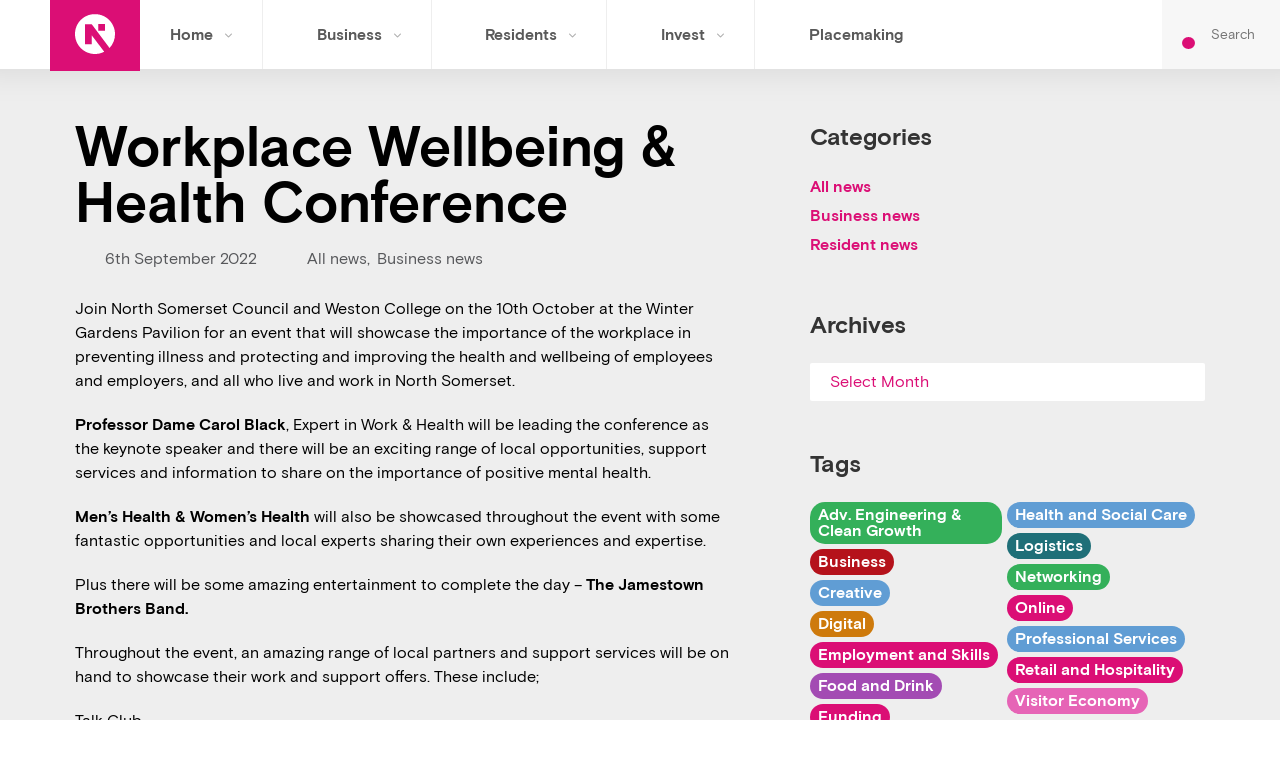

--- FILE ---
content_type: text/html; charset=UTF-8
request_url: https://innorthsomerset.co.uk/2022/09/06/workplace-wellbeing-health-conference/
body_size: 20665
content:
<!doctype html>
<html lang="en-GB">
<head>
<meta charset="utf-8">
<meta http-equiv="X-UA-Compatible" content="IE=edge">
<title>Workplace Wellbeing &amp; Health Conference | In North Somerset</title>
<meta name="viewport" content="width=device-width, initial-scale=1"/>
<link rel="apple-touch-icon" sizes="57x57" href="https://innorthsomerset.co.uk/wp-content/themes/ins/favicon/apple-icon-57x57.png">
<link rel="apple-touch-icon" sizes="60x60" href="https://innorthsomerset.co.uk/wp-content/themes/ins/favicon/apple-icon-60x60.png">
<link rel="apple-touch-icon" sizes="72x72" href="https://innorthsomerset.co.uk/wp-content/themes/ins/favicon/apple-icon-72x72.png">
<link rel="apple-touch-icon" sizes="76x76" href="https://innorthsomerset.co.uk/wp-content/themes/ins/favicon/apple-icon-76x76.png">
<link rel="apple-touch-icon" sizes="114x114" href="https://innorthsomerset.co.uk/wp-content/themes/ins/favicon/apple-icon-114x114.png">
<link rel="apple-touch-icon" sizes="120x120" href="https://innorthsomerset.co.uk/wp-content/themes/ins/favicon/apple-icon-120x120.png">
<link rel="apple-touch-icon" sizes="144x144" href="https://innorthsomerset.co.uk/wp-content/themes/ins/favicon/apple-icon-144x144.png">
<link rel="apple-touch-icon" sizes="152x152" href="https://innorthsomerset.co.uk/wp-content/themes/ins/favicon/apple-icon-152x152.png">
<link rel="apple-touch-icon" sizes="180x180" href="https://innorthsomerset.co.uk/wp-content/themes/ins/favicon/apple-icon-180x180.png">
<link rel="icon" type="image/png" sizes="192x192"  href="https://innorthsomerset.co.uk/wp-content/themes/ins/favicon/android-icon-192x192.png">
<link rel="icon" type="image/png" sizes="32x32" href="https://innorthsomerset.co.uk/wp-content/themes/ins/favicon/favicon-32x32.png">
<link rel="icon" type="image/png" sizes="96x96" href="https://innorthsomerset.co.uk/wp-content/themes/ins/favicon/favicon-96x96.png">
<link rel="icon" type="image/png" sizes="16x16" href="https://innorthsomerset.co.uk/wp-content/themes/ins/favicon/favicon-16x16.png">
<link rel="manifest" href="https://innorthsomerset.co.uk/wp-content/themes/ins/favicon/manifest.json">
<meta name="msapplication-TileColor" content="#ffffff">
<meta name="msapplication-TileImage" content="https://innorthsomerset.co.uk/wp-content/themes/ins/favicon/ms-icon-144x144.png">
<meta name="theme-color" content="#ffffff">
<meta name="theme-color" content="#db0e75">
<link rel="pingback" href="https://innorthsomerset.co.uk/xmlrpc.php">
<meta name='robots' content='index, follow, max-image-preview:large, max-snippet:-1, max-video-preview:-1' />
<script id="cookie-law-info-gcm-var-js">
var _ckyGcm = {"status":true,"default_settings":[{"analytics":"granted","advertisement":"denied","functional":"denied","necessary":"granted","ad_user_data":"denied","ad_personalization":"denied","regions":"All"}],"wait_for_update":2000,"url_passthrough":false,"ads_data_redaction":true}</script>
<script id="cookie-law-info-gcm-js" type="text/javascript" src="https://innorthsomerset.co.uk/wp-content/plugins/cookie-law-info/lite/frontend/js/gcm.min.js"></script> <script id="cookieyes" type="text/javascript" src="https://cdn-cookieyes.com/client_data/436d7359680cd922c30d0fcf/script.js"></script><!-- Google tag (gtag.js) consent mode dataLayer added by Site Kit -->
<script type="text/javascript" id="google_gtagjs-js-consent-mode-data-layer">
/* <![CDATA[ */
window.dataLayer = window.dataLayer || [];function gtag(){dataLayer.push(arguments);}
gtag('consent', 'default', {"ad_personalization":"denied","ad_storage":"denied","ad_user_data":"denied","analytics_storage":"denied","functionality_storage":"denied","security_storage":"denied","personalization_storage":"denied","region":["AT","BE","BG","CH","CY","CZ","DE","DK","EE","ES","FI","FR","GB","GR","HR","HU","IE","IS","IT","LI","LT","LU","LV","MT","NL","NO","PL","PT","RO","SE","SI","SK"],"wait_for_update":500});
window._googlesitekitConsentCategoryMap = {"statistics":["analytics_storage"],"marketing":["ad_storage","ad_user_data","ad_personalization"],"functional":["functionality_storage","security_storage"],"preferences":["personalization_storage"]};
window._googlesitekitConsents = {"ad_personalization":"denied","ad_storage":"denied","ad_user_data":"denied","analytics_storage":"denied","functionality_storage":"denied","security_storage":"denied","personalization_storage":"denied","region":["AT","BE","BG","CH","CY","CZ","DE","DK","EE","ES","FI","FR","GB","GR","HR","HU","IE","IS","IT","LI","LT","LU","LV","MT","NL","NO","PL","PT","RO","SE","SI","SK"],"wait_for_update":500};
/* ]]> */
</script>
<!-- End Google tag (gtag.js) consent mode dataLayer added by Site Kit -->
<!-- This site is optimized with the Yoast SEO plugin v26.7 - https://yoast.com/wordpress/plugins/seo/ -->
<link rel="canonical" href="https://innorthsomerset.co.uk/2022/09/06/workplace-wellbeing-health-conference/" />
<meta property="og:locale" content="en_GB" />
<meta property="og:type" content="article" />
<meta property="og:title" content="Workplace Wellbeing &amp; Health Conference | In North Somerset" />
<meta property="og:description" content="Join North Somerset Council and Weston College on the 10th October at the Winter Gardens Pavilion for an event that will showcase the importance of the workplace in preventing illness [&hellip;]" />
<meta property="og:url" content="https://innorthsomerset.co.uk/2022/09/06/workplace-wellbeing-health-conference/" />
<meta property="og:site_name" content="In North Somerset" />
<meta property="article:publisher" content="https://www.facebook.com/InNorthSomerset/" />
<meta property="article:published_time" content="2022-09-06T11:09:56+00:00" />
<meta property="article:modified_time" content="2024-02-08T12:32:33+00:00" />
<meta property="og:image" content="https://innorthsomerset.co.uk/wp-content/uploads/2022/09/Untitled-design-15.png" />
<meta property="og:image:width" content="500" />
<meta property="og:image:height" content="500" />
<meta property="og:image:type" content="image/png" />
<meta name="author" content="Economy Team" />
<meta name="twitter:card" content="summary_large_image" />
<meta name="twitter:label1" content="Written by" />
<meta name="twitter:data1" content="Economy Team" />
<meta name="twitter:label2" content="Estimated reading time" />
<meta name="twitter:data2" content="2 minutes" />
<script type="application/ld+json" class="yoast-schema-graph">{"@context":"https://schema.org","@graph":[{"@type":"Article","@id":"https://innorthsomerset.co.uk/2022/09/06/workplace-wellbeing-health-conference/#article","isPartOf":{"@id":"https://innorthsomerset.co.uk/2022/09/06/workplace-wellbeing-health-conference/"},"author":{"name":"Economy Team","@id":"https://innorthsomerset.co.uk/#/schema/person/9b2cc1036fc3964d3e91e70a85663350"},"headline":"Workplace Wellbeing &#038; Health Conference","datePublished":"2022-09-06T11:09:56+00:00","dateModified":"2024-02-08T12:32:33+00:00","mainEntityOfPage":{"@id":"https://innorthsomerset.co.uk/2022/09/06/workplace-wellbeing-health-conference/"},"wordCount":226,"commentCount":0,"image":{"@id":"https://innorthsomerset.co.uk/2022/09/06/workplace-wellbeing-health-conference/#primaryimage"},"thumbnailUrl":"https://innorthsomerset.co.uk/wp-content/uploads/2022/09/Untitled-design-15.png","articleSection":["All news","Business news"],"inLanguage":"en-GB","potentialAction":[{"@type":"CommentAction","name":"Comment","target":["https://innorthsomerset.co.uk/2022/09/06/workplace-wellbeing-health-conference/#respond"]}]},{"@type":"WebPage","@id":"https://innorthsomerset.co.uk/2022/09/06/workplace-wellbeing-health-conference/","url":"https://innorthsomerset.co.uk/2022/09/06/workplace-wellbeing-health-conference/","name":"Workplace Wellbeing & Health Conference | In North Somerset","isPartOf":{"@id":"https://innorthsomerset.co.uk/#website"},"primaryImageOfPage":{"@id":"https://innorthsomerset.co.uk/2022/09/06/workplace-wellbeing-health-conference/#primaryimage"},"image":{"@id":"https://innorthsomerset.co.uk/2022/09/06/workplace-wellbeing-health-conference/#primaryimage"},"thumbnailUrl":"https://innorthsomerset.co.uk/wp-content/uploads/2022/09/Untitled-design-15.png","datePublished":"2022-09-06T11:09:56+00:00","dateModified":"2024-02-08T12:32:33+00:00","author":{"@id":"https://innorthsomerset.co.uk/#/schema/person/9b2cc1036fc3964d3e91e70a85663350"},"breadcrumb":{"@id":"https://innorthsomerset.co.uk/2022/09/06/workplace-wellbeing-health-conference/#breadcrumb"},"inLanguage":"en-GB","potentialAction":[{"@type":"ReadAction","target":["https://innorthsomerset.co.uk/2022/09/06/workplace-wellbeing-health-conference/"]}]},{"@type":"ImageObject","inLanguage":"en-GB","@id":"https://innorthsomerset.co.uk/2022/09/06/workplace-wellbeing-health-conference/#primaryimage","url":"https://innorthsomerset.co.uk/wp-content/uploads/2022/09/Untitled-design-15.png","contentUrl":"https://innorthsomerset.co.uk/wp-content/uploads/2022/09/Untitled-design-15.png","width":500,"height":500},{"@type":"BreadcrumbList","@id":"https://innorthsomerset.co.uk/2022/09/06/workplace-wellbeing-health-conference/#breadcrumb","itemListElement":[{"@type":"ListItem","position":1,"name":"Home","item":"https://innorthsomerset.co.uk/"},{"@type":"ListItem","position":2,"name":"News","item":"https://innorthsomerset.co.uk/news/"},{"@type":"ListItem","position":3,"name":"Workplace Wellbeing &#038; Health Conference"}]},{"@type":"WebSite","@id":"https://innorthsomerset.co.uk/#website","url":"https://innorthsomerset.co.uk/","name":"In North Somerset","description":"North Somerset Council&#039;s Economic Development Team","potentialAction":[{"@type":"SearchAction","target":{"@type":"EntryPoint","urlTemplate":"https://innorthsomerset.co.uk/?s={search_term_string}"},"query-input":{"@type":"PropertyValueSpecification","valueRequired":true,"valueName":"search_term_string"}}],"inLanguage":"en-GB"},{"@type":"Person","@id":"https://innorthsomerset.co.uk/#/schema/person/9b2cc1036fc3964d3e91e70a85663350","name":"Economy Team","image":{"@type":"ImageObject","inLanguage":"en-GB","@id":"https://innorthsomerset.co.uk/#/schema/person/image/","url":"https://secure.gravatar.com/avatar/d5c5e4534d46d9d1634333b9e3f645c4b86bcd5e2801667ad4e37faa6d4ad6f1?s=96&d=mm&r=g","contentUrl":"https://secure.gravatar.com/avatar/d5c5e4534d46d9d1634333b9e3f645c4b86bcd5e2801667ad4e37faa6d4ad6f1?s=96&d=mm&r=g","caption":"Economy Team"}}]}</script>
<!-- / Yoast SEO plugin. -->
<link rel='dns-prefetch' href='//ajax.googleapis.com' />
<link rel='dns-prefetch' href='//www.googletagmanager.com' />
<link rel='dns-prefetch' href='//fonts.googleapis.com' />
<link rel="alternate" title="oEmbed (JSON)" type="application/json+oembed" href="https://innorthsomerset.co.uk/wp-json/oembed/1.0/embed?url=https%3A%2F%2Finnorthsomerset.co.uk%2F2022%2F09%2F06%2Fworkplace-wellbeing-health-conference%2F" />
<link rel="alternate" title="oEmbed (XML)" type="text/xml+oembed" href="https://innorthsomerset.co.uk/wp-json/oembed/1.0/embed?url=https%3A%2F%2Finnorthsomerset.co.uk%2F2022%2F09%2F06%2Fworkplace-wellbeing-health-conference%2F&#038;format=xml" />
<style id='wp-img-auto-sizes-contain-inline-css' type='text/css'>
img:is([sizes=auto i],[sizes^="auto," i]){contain-intrinsic-size:3000px 1500px}
/*# sourceURL=wp-img-auto-sizes-contain-inline-css */
</style>
<!-- <link rel='stylesheet' id='wp-block-library-css' href='https://innorthsomerset.co.uk/wp-includes/css/dist/block-library/style.min.css?ver=6.9' type='text/css' media='all' /> -->
<link rel="stylesheet" type="text/css" href="//innorthsomerset.co.uk/wp-content/cache/wpfc-minified/23buwn32/fnbq7.css" media="all"/>
<style id='classic-theme-styles-inline-css' type='text/css'>
/*! This file is auto-generated */
.wp-block-button__link{color:#fff;background-color:#32373c;border-radius:9999px;box-shadow:none;text-decoration:none;padding:calc(.667em + 2px) calc(1.333em + 2px);font-size:1.125em}.wp-block-file__button{background:#32373c;color:#fff;text-decoration:none}
/*# sourceURL=/wp-includes/css/classic-themes.min.css */
</style>
<style id='filebird-block-filebird-gallery-style-inline-css' type='text/css'>
ul.filebird-block-filebird-gallery{margin:auto!important;padding:0!important;width:100%}ul.filebird-block-filebird-gallery.layout-grid{display:grid;grid-gap:20px;align-items:stretch;grid-template-columns:repeat(var(--columns),1fr);justify-items:stretch}ul.filebird-block-filebird-gallery.layout-grid li img{border:1px solid #ccc;box-shadow:2px 2px 6px 0 rgba(0,0,0,.3);height:100%;max-width:100%;-o-object-fit:cover;object-fit:cover;width:100%}ul.filebird-block-filebird-gallery.layout-masonry{-moz-column-count:var(--columns);-moz-column-gap:var(--space);column-gap:var(--space);-moz-column-width:var(--min-width);columns:var(--min-width) var(--columns);display:block;overflow:auto}ul.filebird-block-filebird-gallery.layout-masonry li{margin-bottom:var(--space)}ul.filebird-block-filebird-gallery li{list-style:none}ul.filebird-block-filebird-gallery li figure{height:100%;margin:0;padding:0;position:relative;width:100%}ul.filebird-block-filebird-gallery li figure figcaption{background:linear-gradient(0deg,rgba(0,0,0,.7),rgba(0,0,0,.3) 70%,transparent);bottom:0;box-sizing:border-box;color:#fff;font-size:.8em;margin:0;max-height:100%;overflow:auto;padding:3em .77em .7em;position:absolute;text-align:center;width:100%;z-index:2}ul.filebird-block-filebird-gallery li figure figcaption a{color:inherit}
/*# sourceURL=https://innorthsomerset.co.uk/wp-content/plugins/filebird/blocks/filebird-gallery/build/style-index.css */
</style>
<style id='global-styles-inline-css' type='text/css'>
:root{--wp--preset--aspect-ratio--square: 1;--wp--preset--aspect-ratio--4-3: 4/3;--wp--preset--aspect-ratio--3-4: 3/4;--wp--preset--aspect-ratio--3-2: 3/2;--wp--preset--aspect-ratio--2-3: 2/3;--wp--preset--aspect-ratio--16-9: 16/9;--wp--preset--aspect-ratio--9-16: 9/16;--wp--preset--color--black: #000000;--wp--preset--color--cyan-bluish-gray: #abb8c3;--wp--preset--color--white: #ffffff;--wp--preset--color--pale-pink: #f78da7;--wp--preset--color--vivid-red: #cf2e2e;--wp--preset--color--luminous-vivid-orange: #ff6900;--wp--preset--color--luminous-vivid-amber: #fcb900;--wp--preset--color--light-green-cyan: #7bdcb5;--wp--preset--color--vivid-green-cyan: #00d084;--wp--preset--color--pale-cyan-blue: #8ed1fc;--wp--preset--color--vivid-cyan-blue: #0693e3;--wp--preset--color--vivid-purple: #9b51e0;--wp--preset--gradient--vivid-cyan-blue-to-vivid-purple: linear-gradient(135deg,rgb(6,147,227) 0%,rgb(155,81,224) 100%);--wp--preset--gradient--light-green-cyan-to-vivid-green-cyan: linear-gradient(135deg,rgb(122,220,180) 0%,rgb(0,208,130) 100%);--wp--preset--gradient--luminous-vivid-amber-to-luminous-vivid-orange: linear-gradient(135deg,rgb(252,185,0) 0%,rgb(255,105,0) 100%);--wp--preset--gradient--luminous-vivid-orange-to-vivid-red: linear-gradient(135deg,rgb(255,105,0) 0%,rgb(207,46,46) 100%);--wp--preset--gradient--very-light-gray-to-cyan-bluish-gray: linear-gradient(135deg,rgb(238,238,238) 0%,rgb(169,184,195) 100%);--wp--preset--gradient--cool-to-warm-spectrum: linear-gradient(135deg,rgb(74,234,220) 0%,rgb(151,120,209) 20%,rgb(207,42,186) 40%,rgb(238,44,130) 60%,rgb(251,105,98) 80%,rgb(254,248,76) 100%);--wp--preset--gradient--blush-light-purple: linear-gradient(135deg,rgb(255,206,236) 0%,rgb(152,150,240) 100%);--wp--preset--gradient--blush-bordeaux: linear-gradient(135deg,rgb(254,205,165) 0%,rgb(254,45,45) 50%,rgb(107,0,62) 100%);--wp--preset--gradient--luminous-dusk: linear-gradient(135deg,rgb(255,203,112) 0%,rgb(199,81,192) 50%,rgb(65,88,208) 100%);--wp--preset--gradient--pale-ocean: linear-gradient(135deg,rgb(255,245,203) 0%,rgb(182,227,212) 50%,rgb(51,167,181) 100%);--wp--preset--gradient--electric-grass: linear-gradient(135deg,rgb(202,248,128) 0%,rgb(113,206,126) 100%);--wp--preset--gradient--midnight: linear-gradient(135deg,rgb(2,3,129) 0%,rgb(40,116,252) 100%);--wp--preset--font-size--small: 13px;--wp--preset--font-size--medium: 20px;--wp--preset--font-size--large: 36px;--wp--preset--font-size--x-large: 42px;--wp--preset--spacing--20: 0.44rem;--wp--preset--spacing--30: 0.67rem;--wp--preset--spacing--40: 1rem;--wp--preset--spacing--50: 1.5rem;--wp--preset--spacing--60: 2.25rem;--wp--preset--spacing--70: 3.38rem;--wp--preset--spacing--80: 5.06rem;--wp--preset--shadow--natural: 6px 6px 9px rgba(0, 0, 0, 0.2);--wp--preset--shadow--deep: 12px 12px 50px rgba(0, 0, 0, 0.4);--wp--preset--shadow--sharp: 6px 6px 0px rgba(0, 0, 0, 0.2);--wp--preset--shadow--outlined: 6px 6px 0px -3px rgb(255, 255, 255), 6px 6px rgb(0, 0, 0);--wp--preset--shadow--crisp: 6px 6px 0px rgb(0, 0, 0);}:where(.is-layout-flex){gap: 0.5em;}:where(.is-layout-grid){gap: 0.5em;}body .is-layout-flex{display: flex;}.is-layout-flex{flex-wrap: wrap;align-items: center;}.is-layout-flex > :is(*, div){margin: 0;}body .is-layout-grid{display: grid;}.is-layout-grid > :is(*, div){margin: 0;}:where(.wp-block-columns.is-layout-flex){gap: 2em;}:where(.wp-block-columns.is-layout-grid){gap: 2em;}:where(.wp-block-post-template.is-layout-flex){gap: 1.25em;}:where(.wp-block-post-template.is-layout-grid){gap: 1.25em;}.has-black-color{color: var(--wp--preset--color--black) !important;}.has-cyan-bluish-gray-color{color: var(--wp--preset--color--cyan-bluish-gray) !important;}.has-white-color{color: var(--wp--preset--color--white) !important;}.has-pale-pink-color{color: var(--wp--preset--color--pale-pink) !important;}.has-vivid-red-color{color: var(--wp--preset--color--vivid-red) !important;}.has-luminous-vivid-orange-color{color: var(--wp--preset--color--luminous-vivid-orange) !important;}.has-luminous-vivid-amber-color{color: var(--wp--preset--color--luminous-vivid-amber) !important;}.has-light-green-cyan-color{color: var(--wp--preset--color--light-green-cyan) !important;}.has-vivid-green-cyan-color{color: var(--wp--preset--color--vivid-green-cyan) !important;}.has-pale-cyan-blue-color{color: var(--wp--preset--color--pale-cyan-blue) !important;}.has-vivid-cyan-blue-color{color: var(--wp--preset--color--vivid-cyan-blue) !important;}.has-vivid-purple-color{color: var(--wp--preset--color--vivid-purple) !important;}.has-black-background-color{background-color: var(--wp--preset--color--black) !important;}.has-cyan-bluish-gray-background-color{background-color: var(--wp--preset--color--cyan-bluish-gray) !important;}.has-white-background-color{background-color: var(--wp--preset--color--white) !important;}.has-pale-pink-background-color{background-color: var(--wp--preset--color--pale-pink) !important;}.has-vivid-red-background-color{background-color: var(--wp--preset--color--vivid-red) !important;}.has-luminous-vivid-orange-background-color{background-color: var(--wp--preset--color--luminous-vivid-orange) !important;}.has-luminous-vivid-amber-background-color{background-color: var(--wp--preset--color--luminous-vivid-amber) !important;}.has-light-green-cyan-background-color{background-color: var(--wp--preset--color--light-green-cyan) !important;}.has-vivid-green-cyan-background-color{background-color: var(--wp--preset--color--vivid-green-cyan) !important;}.has-pale-cyan-blue-background-color{background-color: var(--wp--preset--color--pale-cyan-blue) !important;}.has-vivid-cyan-blue-background-color{background-color: var(--wp--preset--color--vivid-cyan-blue) !important;}.has-vivid-purple-background-color{background-color: var(--wp--preset--color--vivid-purple) !important;}.has-black-border-color{border-color: var(--wp--preset--color--black) !important;}.has-cyan-bluish-gray-border-color{border-color: var(--wp--preset--color--cyan-bluish-gray) !important;}.has-white-border-color{border-color: var(--wp--preset--color--white) !important;}.has-pale-pink-border-color{border-color: var(--wp--preset--color--pale-pink) !important;}.has-vivid-red-border-color{border-color: var(--wp--preset--color--vivid-red) !important;}.has-luminous-vivid-orange-border-color{border-color: var(--wp--preset--color--luminous-vivid-orange) !important;}.has-luminous-vivid-amber-border-color{border-color: var(--wp--preset--color--luminous-vivid-amber) !important;}.has-light-green-cyan-border-color{border-color: var(--wp--preset--color--light-green-cyan) !important;}.has-vivid-green-cyan-border-color{border-color: var(--wp--preset--color--vivid-green-cyan) !important;}.has-pale-cyan-blue-border-color{border-color: var(--wp--preset--color--pale-cyan-blue) !important;}.has-vivid-cyan-blue-border-color{border-color: var(--wp--preset--color--vivid-cyan-blue) !important;}.has-vivid-purple-border-color{border-color: var(--wp--preset--color--vivid-purple) !important;}.has-vivid-cyan-blue-to-vivid-purple-gradient-background{background: var(--wp--preset--gradient--vivid-cyan-blue-to-vivid-purple) !important;}.has-light-green-cyan-to-vivid-green-cyan-gradient-background{background: var(--wp--preset--gradient--light-green-cyan-to-vivid-green-cyan) !important;}.has-luminous-vivid-amber-to-luminous-vivid-orange-gradient-background{background: var(--wp--preset--gradient--luminous-vivid-amber-to-luminous-vivid-orange) !important;}.has-luminous-vivid-orange-to-vivid-red-gradient-background{background: var(--wp--preset--gradient--luminous-vivid-orange-to-vivid-red) !important;}.has-very-light-gray-to-cyan-bluish-gray-gradient-background{background: var(--wp--preset--gradient--very-light-gray-to-cyan-bluish-gray) !important;}.has-cool-to-warm-spectrum-gradient-background{background: var(--wp--preset--gradient--cool-to-warm-spectrum) !important;}.has-blush-light-purple-gradient-background{background: var(--wp--preset--gradient--blush-light-purple) !important;}.has-blush-bordeaux-gradient-background{background: var(--wp--preset--gradient--blush-bordeaux) !important;}.has-luminous-dusk-gradient-background{background: var(--wp--preset--gradient--luminous-dusk) !important;}.has-pale-ocean-gradient-background{background: var(--wp--preset--gradient--pale-ocean) !important;}.has-electric-grass-gradient-background{background: var(--wp--preset--gradient--electric-grass) !important;}.has-midnight-gradient-background{background: var(--wp--preset--gradient--midnight) !important;}.has-small-font-size{font-size: var(--wp--preset--font-size--small) !important;}.has-medium-font-size{font-size: var(--wp--preset--font-size--medium) !important;}.has-large-font-size{font-size: var(--wp--preset--font-size--large) !important;}.has-x-large-font-size{font-size: var(--wp--preset--font-size--x-large) !important;}
:where(.wp-block-post-template.is-layout-flex){gap: 1.25em;}:where(.wp-block-post-template.is-layout-grid){gap: 1.25em;}
:where(.wp-block-term-template.is-layout-flex){gap: 1.25em;}:where(.wp-block-term-template.is-layout-grid){gap: 1.25em;}
:where(.wp-block-columns.is-layout-flex){gap: 2em;}:where(.wp-block-columns.is-layout-grid){gap: 2em;}
:root :where(.wp-block-pullquote){font-size: 1.5em;line-height: 1.6;}
/*# sourceURL=global-styles-inline-css */
</style>
<!-- <link rel='stylesheet' id='contact-form-7-css' href='https://innorthsomerset.co.uk/wp-content/plugins/contact-form-7/includes/css/styles.css?ver=6.1.4' type='text/css' media='all' /> -->
<!-- <link rel='stylesheet' id='basis-grotesque-css' href='https://innorthsomerset.co.uk/wp-content/themes/ins/a/fonts/basis-grotesque/stylesheet.css?ver=1.0.0' type='text/css' media='all' /> -->
<!-- <link rel='stylesheet' id='site-style-css' href='https://innorthsomerset.co.uk/wp-content/themes/ins/a/css/style.css?ver=1763730990' type='text/css' media='all' /> -->
<link rel="stylesheet" type="text/css" href="//innorthsomerset.co.uk/wp-content/cache/wpfc-minified/7b4c912p/fnbq6.css" media="all"/>
<link rel='stylesheet' id='google-font-css' href='https://fonts.googleapis.com/css?family=Roboto+Slab%3A300%2C400%2C700&#038;ver=6.9' type='text/css' media='all' />
<!-- <link rel='stylesheet' id='fa-fontawesome-css' href='https://innorthsomerset.co.uk/wp-content/themes/ins/icons/fontawesome-free-7.1.0-web/css/fontawesome.css?ver=7.1.0' type='text/css' media='all' /> -->
<!-- <link rel='stylesheet' id='fa-solid-css' href='https://innorthsomerset.co.uk/wp-content/themes/ins/icons/fontawesome-free-7.1.0-web/css/solid.css?ver=7.1.0' type='text/css' media='all' /> -->
<!-- <link rel='stylesheet' id='fa-brands-css' href='https://innorthsomerset.co.uk/wp-content/themes/ins/icons/fontawesome-free-7.1.0-web/css/brands.css?ver=7.1.0' type='text/css' media='all' /> -->
<!-- <link rel='stylesheet' id='slick-css' href='https://innorthsomerset.co.uk/wp-content/plugins/happy-elementor-addons/assets/vendor/slick/slick.css?ver=3.20.4' type='text/css' media='all' /> -->
<!-- <link rel='stylesheet' id='elementor-frontend-css' href='https://innorthsomerset.co.uk/wp-content/plugins/elementor/assets/css/frontend.min.css?ver=3.34.1' type='text/css' media='all' /> -->
<!-- <link rel='stylesheet' id='eael-general-css' href='https://innorthsomerset.co.uk/wp-content/plugins/essential-addons-for-elementor-lite/assets/front-end/css/view/general.min.css?ver=6.5.5' type='text/css' media='all' /> -->
<link rel="stylesheet" type="text/css" href="//innorthsomerset.co.uk/wp-content/cache/wpfc-minified/6ny62czy/fnbq7.css" media="all"/>
<script type="text/javascript" id="cookie-law-info-wca-js-before">
/* <![CDATA[ */
const _ckyGsk = true;
//# sourceURL=cookie-law-info-wca-js-before
/* ]]> */
</script>
<script type="text/javascript" src="https://innorthsomerset.co.uk/wp-content/plugins/cookie-law-info/lite/frontend/js/wca.min.js?ver=3.3.9.1" id="cookie-law-info-wca-js"></script>
<script type="text/javascript" src="//ajax.googleapis.com/ajax/libs/jquery/3.1.0/jquery.min.js" id="jq-link-js"></script>
<script type="text/javascript" src="https://innorthsomerset.co.uk/wp-includes/js/jquery/jquery.min.js?ver=3.7.1" id="jquery-core-js"></script>
<script type="text/javascript" src="https://innorthsomerset.co.uk/wp-includes/js/jquery/jquery-migrate.min.js?ver=3.4.1" id="jquery-migrate-js"></script>
<!-- Google tag (gtag.js) snippet added by Site Kit -->
<!-- Google Analytics snippet added by Site Kit -->
<script type="text/javascript" src="https://www.googletagmanager.com/gtag/js?id=GT-55N8BJT" id="google_gtagjs-js" async></script>
<script type="text/javascript" id="google_gtagjs-js-after">
/* <![CDATA[ */
window.dataLayer = window.dataLayer || [];function gtag(){dataLayer.push(arguments);}
gtag("set","linker",{"domains":["innorthsomerset.co.uk"]});
gtag("js", new Date());
gtag("set", "developer_id.dZTNiMT", true);
gtag("config", "GT-55N8BJT", {"googlesitekit_post_date":"20220906","googlesitekit_post_author":"Economy Team"});
window._googlesitekit = window._googlesitekit || {}; window._googlesitekit.throttledEvents = []; window._googlesitekit.gtagEvent = (name, data) => { var key = JSON.stringify( { name, data } ); if ( !! window._googlesitekit.throttledEvents[ key ] ) { return; } window._googlesitekit.throttledEvents[ key ] = true; setTimeout( () => { delete window._googlesitekit.throttledEvents[ key ]; }, 5 ); gtag( "event", name, { ...data, event_source: "site-kit" } ); }; 
//# sourceURL=google_gtagjs-js-after
/* ]]> */
</script>
<script type="text/javascript" src="https://innorthsomerset.co.uk/wp-content/plugins/happy-elementor-addons/assets/vendor/dom-purify/purify.min.js?ver=3.1.6" id="dom-purify-js"></script>
<link rel="https://api.w.org/" href="https://innorthsomerset.co.uk/wp-json/" /><link rel="alternate" title="JSON" type="application/json" href="https://innorthsomerset.co.uk/wp-json/wp/v2/posts/8658" /><link rel="EditURI" type="application/rsd+xml" title="RSD" href="https://innorthsomerset.co.uk/xmlrpc.php?rsd" />
<meta name="generator" content="WordPress 6.9" />
<link rel='shortlink' href='https://innorthsomerset.co.uk/?p=8658' />
<meta name="generator" content="Site Kit by Google 1.168.0" /><meta name="generator" content="Elementor 3.34.1; features: additional_custom_breakpoints; settings: css_print_method-internal, google_font-enabled, font_display-auto">
<style>
.e-con.e-parent:nth-of-type(n+4):not(.e-lazyloaded):not(.e-no-lazyload),
.e-con.e-parent:nth-of-type(n+4):not(.e-lazyloaded):not(.e-no-lazyload) * {
background-image: none !important;
}
@media screen and (max-height: 1024px) {
.e-con.e-parent:nth-of-type(n+3):not(.e-lazyloaded):not(.e-no-lazyload),
.e-con.e-parent:nth-of-type(n+3):not(.e-lazyloaded):not(.e-no-lazyload) * {
background-image: none !important;
}
}
@media screen and (max-height: 640px) {
.e-con.e-parent:nth-of-type(n+2):not(.e-lazyloaded):not(.e-no-lazyload),
.e-con.e-parent:nth-of-type(n+2):not(.e-lazyloaded):not(.e-no-lazyload) * {
background-image: none !important;
}
}
</style>
<!-- Google Tag Manager snippet added by Site Kit -->
<script type="text/javascript">
/* <![CDATA[ */
( function( w, d, s, l, i ) {
w[l] = w[l] || [];
w[l].push( {'gtm.start': new Date().getTime(), event: 'gtm.js'} );
var f = d.getElementsByTagName( s )[0],
j = d.createElement( s ), dl = l != 'dataLayer' ? '&l=' + l : '';
j.async = true;
j.src = 'https://www.googletagmanager.com/gtm.js?id=' + i + dl;
f.parentNode.insertBefore( j, f );
} )( window, document, 'script', 'dataLayer', 'GTM-W3HQRNF9' );
/* ]]> */
</script>
<!-- End Google Tag Manager snippet added by Site Kit -->
<link rel="icon" href="https://innorthsomerset.co.uk/wp-content/uploads/2022/11/cropped-apple-icon-180x180-1-32x32.png" sizes="32x32" />
<link rel="icon" href="https://innorthsomerset.co.uk/wp-content/uploads/2022/11/cropped-apple-icon-180x180-1-192x192.png" sizes="192x192" />
<link rel="apple-touch-icon" href="https://innorthsomerset.co.uk/wp-content/uploads/2022/11/cropped-apple-icon-180x180-1-180x180.png" />
<meta name="msapplication-TileImage" content="https://innorthsomerset.co.uk/wp-content/uploads/2022/11/cropped-apple-icon-180x180-1-270x270.png" />
<style type="text/css" id="wp-custom-css">
/*REPF main page hero text visibility fix*/
.page-id-10696 .flex_page .hero::before {
content: "";
position: absolute;
top: 0;
right: 0;
bottom: 0;
left: 0;
background-color: rgba(0, 0, 0, 0.4); /* 30% black */
z-index: 1;
}
.page-id-10696 .flex_page .hero .hero_text p {
font-size: 1.2em !important
}
/*  UKSPF Year 4 Breadcrumbs lower */
.page-id-16484 .full_width_content:nth-child(2) {
margin-bottom: 20px;
}
/* UKSPF Year 4 seperators fix*/
.page-id-16484 .text_over_image {
max-height: 100px; /* Adjust based on your design */
display: flex;
align-items: center;
}
.page-id-16484 .text_over_image h2 {
transform: translateY(25%);
color: black !important;
font-family: Basis Grotesque, Helvetica, Arial, sans-serif;
font-weight: 600 !important;
}
.slim i.fas.fa-search {
width: auto; /* Reset width for fas fa-search */
height: auto; /* Reset width for fas fa-search */
}
/*Hide cookie consent (18a one)*/
#wg-cookie-iframe {
display: none;
}
/*
* Remove add events button from events page
*/
/*
#add-event-cta-container {
display:none
}
*/
/*
* 
* Remove the Newsletter 'Sign-up' of pages
* 
*/
.page-id-18427 section#newsletter-signup, /* Skills Support for Residents*/ 
.page-id-2174 section#newsletter-signup, /* Online training: upskilling and wellbeing*/ 
.page-id-2181 section#newsletter-signup, /* Redundancy and Jobs in North Somerset*/ 
.page-id-3043 section#newsletter-signup, /* Skills Support Main Page */ 
.page-id-6455 section#newsletter-signup, /* Opportunity North Somerset */ 
.page-id-12381 section#newsletter-signup, /* Provider Showcase */ 
.page-id-3171 section#newsletter-signup, /* Careers*/
.page-id-3172 section#newsletter-signup, /* Youth */
.page-id-3173 section#newsletter-signup, /* Digital */
.page-id-3174 section#newsletter-signup, /* Start-Up */
.page-id-3175 section#newsletter-signup, /* Redundancy */
.page-id-3176 section#newsletter-signup, /* Wellbeing */
.page-id-13619 section#newsletter-signup, /* ESOL */
.page-id-3681 section#newsletter-signup, /* Health & Social Care */
.page-id-3733 section#newsletter-signup, /* Construction */
.page-id-3741 section#newsletter-signup, /* Engineering & High Tech */
.page-id-3747 section#newsletter-signup, /* Professional & Financial Services */
.page-id-3752 section#newsletter-signup, /* Rural & Local Food Economy */
.page-id-3759 section#newsletter-signup, /* Visitor Economy*/
.page-id-11240 section#newsletter-signup, /* */
.page-id-3934 section#newsletter-signup, /*Basic Skills Support */
.page-id-4287 section#newsletter-signup, /*Your Prvacy Page*/
.page-id-9353 section#newsletter-signup, /* Libraries */
.page-id-8474 section#newsletter-signup, /* Weston */
.page-id-4953 section#newsletter-signup, /* Clevedon */
.page-id-4967 section#newsletter-signup, /* HLC */
.page-id-4957 section#newsletter-signup, /* Portishead */
.page-id-12185 section#newsletter-signup, /* Nailsea */
.page-id-15387 section#newsletter-signup, /* Work Experience Application */
.page-id-15437 section#newsletter-signup /* Work Experience Page */
{
display:none;
}
/*
* MAKES
* HERO TEXT
* HAVE PINK BORDER
*/
/*
* Business Support Services
* .page-id-384 .hero_text .container {
* background-color:#db0e75DD;
* }
*/
/*Technologies*/
.page-id-14259 .hero_text .container {
background-color:#db0e75DD;
}
/*Visitor Economy*/
.page-id-9982 .hero_text .container {
background-color:#db0e75DD;
}
/* Styles apply ONLY when the body has the class page-id-9982 make youtube video not 100% width */
.page-id-9982 .video-wrapper {
max-width: 900px;
margin: 0 auto;
text-align: center; 
}
/*Creative Industries*/
.page-id-5445 .hero_text .container {
background-color:#db0e75DD;
}
/*food and drink*/
.page-id-17392 .brand-links {
display: flex;
flex-wrap: wrap;
justify-content: center;
gap: 12px;
margin-top: 20px;
margin-bottom: 10px;
}
.page-id-17392 .brand-link {
display: inline-block;
padding: 10px 16px;
border-radius: 5px;
background-color: #f6f6f6;
box-shadow: 0 2px 5px rgba(0, 0, 0, 0.05);
color: #1f6f78;
text-decoration: none;
font-size: 1rem;
transition: all 0.2s ease-in-out;
&:hover {
background-color: #f0fafa;
box-shadow: 0 4px 8px rgba(0, 0, 0, 0.1);
transform: translateY(-2px);
}
}
/*
* GLOBAL
* GLOBAL
* GLOBAl
*/
/* Remove darkness over 'Text over Image' content boxes*/
.text_over_image::after {
background-color: rgba(0, 0, 0, 0) !important;
}
/* Remove 'Filter' from Events page 
.events-top-bar {
display:none;
}
*/
/* Show / Hide on devices 
* mobile-show desk-hide 
* mobile-hide desk-show
* I DO NOT KNOW WHY I EVER NEEDED THIS.
*/
.desk-hide {
display: none !important;
}
.desk-show {
display: block !important;
}
@media screen and (max-width: 600px) {
.img-max {
width: 100% !important;
max-width: 100% !important;
height: auto !important;
}
.max-width {
max-width: 100% !important;
}
.mobile-wrapper {
width: 85% !important;
max-width: 85% !important;
}
.mobile-padding {
padding-left: 5% !important;
padding-right: 5% !important;
}
/* USE THESE CLASSES TO HIDE CONTENT ON MOBILE */
.mobile-hide {
display: none !important;
}
.mobile-show {
display: block !important;
}
}
/*
* business-support-services
*/
/*Centre 'Find Out More' button*/
.page-id-384 #main-content > div > section.image_cta_blocks > div > div > div > div > h2{text-align: center}
/*brings everything up a bit?*/
.page-id-384 #main-content > div > section.image_cta_blocks > div > div > div > div{padding-bottom:0}
/*
* Homepage
*/
/* Fix button 3 (Invest) thing */
.page-id-6 section#hero .boxes .box_image:after{
background: rgba(0, 0, 0, 0.0)
}
/*
* Buttons used on some pages 
*/
a.button {
border: none;
color: white;
padding: 16px 64px;
text-align: center;
text-decoration: none !important;
display: inline-block;
font-size: 16px;
margin: 4px 2px;
transition-duration: 0.4s;
cursor: pointer;
border: 2px solid #db0e75;
border-radius: 5px;
&:hover {
text-decoration: underline !important;
filter: brightness(0.9); /* 10% darker */
}
}
/* Pink on White */
a.button3 {
background-color: white;
color: black;
&:hover {
background-color: #db0e75;
color: white !important;
}
}
/* White on Pink */
a.button4 {
background-color: #db0e75;
border: 2px solid #db0e75;
color: white;
}
/* White on Teal */
a.button5 {
background-color: rgb(31, 111, 120);
border: 2px solid rgb(31, 111, 120);
color: white;
}
.nav {
list-style-type: none;
text-align: center;
margin: 0;
padding: 0;
}
.nav li {
display: inline-block;
font-size: 20px;
padding: 3%;
}
/* end */
/* OppNS page banner button 'Learning Opportunities' size changer */
.page-id-6455 #main-content > div > section:nth-child(7) > div > div > a > span
{
font-size: 25px;
line-height:0px;
}
/*
UKSPF
*/
/* Bumps up bottom image */
.page-id-9011 .flex_page .text_over_image {
padding: 5px
}
/* Make top image fit better */
@media (min-width: 1025px) {
.page-id-9011 #main-content > div > section:nth-child(3) > div > div.col_2 > p > img {
position: absolute;
object-fit: cover;
min-width: 100%;
min-height: 100%;
}
}
/* fix image covering text on mobile */
@media (max-width: 767px) {
.page-id-9011 #main-content > div > section:nth-child(3) > div > div.col_2 > p > img {
position: relative;
}
body.page-id-9011.page-template-template-flex 
.flex_page .two_col_content .container .col_1,
body.page-id-9011.page-template-template-flex 
.flex_page .two_col_content .container .col_2 {
width: 100%;
}
}
.page-id-9011 #main-content > div > section:nth-child(3){
padding-bottom: 0px
}
/* Projects buttons to be smaller (less white space), also text aligns center for the text! */
.page-id-9011 .flex_page .image_cta_blocks .content.text_dark {
padding-bottom: 0px !important;
text-align: center;
color: #db0e75;
}
/* Projects "read more" buttom hyperlink goes bye bye*/
.page-id-9011 .flex_page .image_cta_blocks .read_more {
visibility:hidden;
}
/* Makes padding not on Year buttons */
.page-id-9011 .image_cta_blocks {
padding-bottom: 0px !important;
}
/* Reduces space between 'Projects' and Year pages */
.page-id-9011 #main-content > div > section:nth-child(5) {
padding-top: 25px;
}
/*
* ?
* ?
* ?
* ?
*/
/* OppNS Hubs Clevedon Job Centre image correction */
.HalfHalfImages img {
max-width: 60%;
max-height: 50%
}
.elementor-icon-box-content > h3 > span {
font-weight: bold;
font-size: 20px;
}
.elementor-counter-number-prefix {
font-size: 40px;
}
/*???*/
#vs > img {
object-fit: contain;
min-width: 40%;
max-width: 40%;
padding-bottom: 10px;
}
/* repf form*/
.page-id-10254 .flex_page .hero{
min-height: 25vh !important;
max-height: 25vh !important;
} .overlay:after{
opacity: 0
}
@media screen and (max-width: 600px) {
.page-id-10254 .flex_page .hero{
min-height: 30vh !important;
max-height: 30vh !important;
}
}
/*Text scale properly*/
.page-id-10254 #main-content > div > div > div > div > h1:nth-child(2)  {
font-size: 2.5vw; 
}
.page-id-10254 #main-content > div > div > div > div > h3  {
font-size: 1.5vw; 
}
@media screen and (max-width: 600px) {
.page-id-10254 #main-content > div > div > div > div > h1:nth-child(2)  {
font-size: 5vw; 
}
.page-id-10254 #main-content > div > div > div > div > h3  {
font-size: 3.5vw; 
}
}
.page-id-10254 .cog-helptext {
font-size:14px !important;
};
.page-id-10254 .cog-section h5 {
margin: 0 !important;
margin-bottom: 0 !important;
margin-top: 0 !important;
}
.page-id-10254 .cog-section p {
margin-bottom: 0px !important;
}
.page-id-10254 .cog-section li {
margin-bottom: 0px !important;
margin-top: 0px !important;
}
.page-id-10254 .cog-section ul {
margin-bottom: 0px !important;
margin-top: 0px !important;
}
/* Community Grants form*/
.page-id-10611 .flex_page .hero{
min-height: 25vh !important;
max-height: 25vh !important;
} .overlay:after{
opacity: 0
}
@media screen and (max-width: 600px) {
.page-id-10611 .flex_page .hero{
min-height: 30vh !important;
max-height: 30vh !important;
}
}
/*Text scale properly*/
.page-id-10611 #main-content > div > div > div > div > h1:nth-child(2)  {
font-size: 2.5vw; 
}
.page-id-10611 #main-content > div > div > div > div > h3  {
font-size: 1.5vw; 
}
@media screen and (max-width: 600px) {
.page-id-10611 #main-content > div > div > div > div > h1:nth-child(2)  {
font-size: 5vw; 
}
.page-id-10611 #main-content > div > div > div > div > h3  {
font-size: 3.5vw; 
}
}
.page-id-10611 .cog-helptext {
font-size:14px !important;
};
.page-id-10611 .cog-section h5 {
margin: 0 !important;
margin-bottom: 0 !important;
margin-top: 0 !important;
}
.page-id-10611 .cog-section p {
margin-bottom: 0px !important;
}
.page-id-10611 .cog-section li {
margin-bottom: 0px !important;
margin-top: 0px !important;
}
.page-id-10611 .cog-section ul {
margin-bottom: 0px !important;
margin-top: 0px !important;
}
.ancr-container .ancr-content .ancr-inner p {
color: #ffffff;
}
.twitter {
background-color: #ffffff00; !important
}
/* Home Page Banner image fix for big displays ! ! ! */
@media (min-width: 992px) {
.page-id-6 .backstretch-item img {
width: 100% !important;
object-fit: cover;
}
}
/* Anything above 1080p has the image 82% instead to remove/reduce the whitespace between image and buttons */
@media (min-width: 1921px) {
.page-id-6 .backstretch {
width: 82vw !important;
}
}
/* UKSPF Case Studies page*/
.page-id-11564 .ha-review-ratting,
.ha-review-ratting--num {
display: none;
}
/* [old/current] Provider Showcase padding */
.page-id-12152 .image_cta_blocks .blocks .block .content {
padding-bottom: 20px!important
}
.page-id-12152 .read_more {
display:none
}
.page-id-12381 .ha-btn-text {
color:#ffffff
}
/* Employment and Skills Hubs, less padding on text */
.full_width_content.text_dark {
padding-top: 30px!important;
padding-bottom: 0px!important
}
.postid-12399 li {
font-size:1em!important
}
/* News Page */
.widget_categories ul {
column-count: 1!important;
}
/* Removes tags 
.widget-container {
display:none;
}.tags_widget {
column-count: 1!important;
}*/ 
/* make tags appear side-by-side */
.post-block .sector {
display: inline-flex; 
}
.st1{
fill: rgb(255, 0, 128);
}
/*OPPNS*/
/*Center Discover button*/
.page-id-6455 .container .content {
padding-bottom: 25px;
}
.page-id-6455 .container .content .cta {
font-size: 1.5rem;
text-decoration: none;
line-height: 1.5rem;
} 
.page-id-6455 .container .content .cta::before {
display:none;
}
.page-id-6455 .nav li {
padding-bottom: 0px 
}
.postid-12657 h2 {
font-size: 2.5em !important;
}
/* Case Studies 2 (UKSPF) card button text white */
.page-id-13020 .ha-btn .ha-btn-text {
color: #ffffff !important; 
}
.breadcrumb_last {
color: #db0e75
}
.page-id-15900 .flex_page .hero 
{
min-height: 25vh !important;
max-height: 25vh !important;
} 
/* Work Experience Application page 
* Makes hero smaller :) */
.page-id-15387 .flex_page .hero,
.page-id-15437 .flex_page .hero 
{
min-height: 30vh !important;
max-height: 30vh !important;
} 
/* Business locations page, hide map on mobile due to size */
/* Responsive map container styles - only for page-id-887 */
.page-id-887 .responsive-map-container {
position: relative;
width: 100%;
}
/* Hide iframe on mobile, show message - only for page-id-887 */
@media (max-width: 768px) {
.page-id-887 .map-frame {
display: none;
}
.page-id-887 .mobile-message {
display: block;
background-color: #f8f9fa;
border: 2px solid #dee2e6;
border-radius: 8px;
padding: 20px;
margin: 20px 0;
text-align: center;
}
.page-id-887 .mobile-message p {
color: #495057;
font-size: 16px;
line-height: 1.6;
margin: 0;
}
}
/* Show iframe on tablet and desktop, hide message - only for page-id-887 */
@media (min-width: 768px) {
.page-id-887 .map-frame {
display: block;
}
.page-id-887 .mobile-message {
display: none;
}
}
/* Business Networks make images contain (so they don't get cropped and hide text) */
.page-id-416 img {
object-fit: contain !important;
}
/* menu thing allign fix as some things weren't even*/
.sub-menu {
display: flex;
flex-wrap: wrap;
}
.sub-menu .title a {
display: flex;
align-items: center;
gap: 5px;
line-height: 1.25;
}
</style>
</head>
<body class="wp-singular post-template-default single single-post postid-8658 single-format-standard wp-theme-ins  elementor-default elementor-kit-4355" >
<div class="loading-overlay table">
<div class="td vm">
<div class="beacon">
<svg version="1.1" class="ins-logo-device" xmlns="http://www.w3.org/2000/svg" xmlns:xlink="http://www.w3.org/1999/xlink" x="0px" y="0px"
viewBox="0 0 30 30" style="enable-background:new 0 0 30 30;" xml:space="preserve">
<style type="text/css">
.ins-logo-device .st1{fill:#db0e75;}
</style>
<path class="st1" d="M12.5,15.9v6.7h-5v-15h5l13.4,17.9c2.6-2.7,4.1-6.3,4.1-10.4c0-8.3-6.7-15-15-15C6.7,0,0,6.7,0,15
c0,8.3,6.7,15,15,15c2.5,0,4.8-0.6,6.9-1.7L12.5,15.9z M17.5,7.5h5v5h-5V7.5z"/>
</svg>
</div>
</div>
</div>
<div class="menu-overlay"></div>
<header>
<div id="skip-to-content">
<a href="#main-content">Skip to Content</a>
</div>
<div class="logo-container">
<a href="/" title="Go back to the homepage">
<svg version="1.1" class="ins-logo" xmlns="http://www.w3.org/2000/svg" xmlns:xlink="http://www.w3.org/1999/xlink" x="0px" y="0px"
viewBox="0 0 135.7 67.8" style="enable-background:new 0 0 135.7 67.8;" xml:space="preserve" preserveAspectRatio="xMidYMid meet" width="180" height="90">
<style type="text/css">
.ins-logo .st1, .ins-logo .st0{fill:#FFFFFF;}
</style>
<path class="st1" d="M12.5,15.9v6.7h-5v-15h5l13.4,17.9c2.6-2.7,4.1-6.3,4.1-10.4c0-8.3-6.7-15-15-15C6.7,0,0,6.7,0,15
c0,8.3,6.7,15,15,15c2.5,0,4.8-0.6,6.9-1.7L12.5,15.9z M17.5,7.5h5v5h-5V7.5z"/>
<path class="st0" d="M1.8,59.5H0.4v-1h2.5v8h1.4v1H0.4v-1h1.3V59.5z M1.8,55.6h1.2v2H1.8V55.6z"/>
<path class="st0" d="M6.1,59.5H4.8v-1h2.5v1.3c0.6-1,1.5-1.5,2.8-1.5c1.3,0,2.4,0.6,3,1.5c0.6,0.8,0.6,1.7,0.6,2.7v4h1.4v1h-3.9v-1
h1.4v-3.3v-0.3c0-0.8,0-1.5-0.3-2.1c-0.4-0.9-1.2-1.4-2.3-1.4c-1.9,0-2.8,1.2-2.8,3.7v3.3h1.4v1H4.8v-1h1.3V59.5z"/>
<path class="st0" d="M21,59.5h-1.3v-1h2.5v1.3c0.6-1,1.5-1.5,2.8-1.5c1.3,0,2.4,0.6,3,1.5c0.6,0.8,0.6,1.7,0.6,2.7v4H30v1h-3.9v-1
h1.4v-3.3v-0.3c0-0.8,0-1.5-0.3-2.1c-0.4-0.9-1.2-1.4-2.3-1.4c-1.9,0-2.8,1.2-2.8,3.7v3.3h1.4v1h-3.9v-1H21V59.5z"/>
<path class="st0" d="M35,58.2c2.7,0,4.8,2.2,4.8,4.7c0,2.7-2.1,4.9-4.7,4.9c-2.7,0-4.7-2.2-4.7-4.8C30.4,60.3,32.6,58.2,35,58.2
M35.1,66.7c1.9,0,3.5-1.5,3.5-3.7c0-2.2-1.5-3.7-3.6-3.7c-1.7,0-3.4,1.5-3.4,3.7C31.6,65.1,33.1,66.7,35.1,66.7"/>
<path class="st0" d="M41.7,59.5h-1.3v-1h2.5V60c0.6-1.2,1.6-1.6,3.3-1.7v2.9h-1.1v-1.5c-1.5,0.2-2.2,1.4-2.2,3.9v2.9h1.4v1h-3.9v-1
h1.3V59.5z"/>
<polygon class="st0" points="47.9,59.5 46.6,59.5 46.6,58.5 47.9,58.5 47.9,55.6 49.1,55.6 49.1,58.5 50.5,58.5 50.5,59.5
49.1,59.5 49.1,66.5 50.4,66.5 50.4,67.5 47.9,67.5 "/>
<path class="st0" d="M52.6,56.6h-1.4v-1h2.5v4.3c0.7-1,1.5-1.5,2.8-1.5c1.3,0,2.4,0.5,3.1,1.5c0.6,0.9,0.6,1.7,0.6,2.7v4h1.4v1h-3.9
v-1H59v-3.3v-0.5c0-0.7,0-1.3-0.2-1.8c-0.4-0.9-1.2-1.4-2.3-1.4c-1.9,0-2.8,1.2-2.8,3.7v3.3h1.4v1h-3.9v-1h1.4V56.6z"/>
<path class="st0" d="M66,64.8h1.1v0.1c0,1.1,0.8,1.8,2.1,1.8c1.1,0,1.8-0.6,1.8-1.6c0-1.2-1.1-1.3-2.5-1.7c-1.6-0.4-2.4-1.2-2.4-2.5
c0-1.4,1.1-2.5,2.8-2.5c0.7,0,1.3,0.3,1.8,0.8v-0.6h1v2.3h-1.1c-0.2-1-0.8-1.4-1.8-1.4c-1,0-1.6,0.5-1.6,1.4c0,1.2,1,1.3,2.5,1.7
c1.7,0.4,2.5,1.2,2.5,2.6c0,1.7-1.2,2.7-3.1,2.7c-0.9,0-1.6-0.3-2.1-1v0.7H66V64.8z"/>
<path class="st0" d="M77.6,58.2c2.7,0,4.8,2.2,4.8,4.7c0,2.7-2.1,4.9-4.7,4.9c-2.7,0-4.7-2.2-4.7-4.8C72.9,60.3,75.1,58.2,77.6,58.2
M77.7,66.7c1.9,0,3.5-1.5,3.5-3.7c0-2.2-1.5-3.7-3.6-3.7c-1.7,0-3.4,1.5-3.4,3.7C74.2,65.1,75.7,66.7,77.7,66.7"/>
<path class="st0" d="M84.3,59.5h-1.3v-1h2.5v1.3c0.6-1,1.4-1.5,2.5-1.5c1.4,0,2.5,0.8,3,2c0.6-1.3,1.5-2,2.9-2
c1.2,0,2.2,0.6,2.8,1.5c0.6,0.9,0.6,1.7,0.6,2.7v4h1.4v1h-3.9v-1h1.4v-3.3v-0.4c0-0.8,0-1.5-0.2-2c-0.3-0.9-1.1-1.4-2.1-1.4
c-1.6,0-2.5,1.2-2.5,3.7v3.3h1.4v1h-3.9v-1h1.4v-3.3c0-2.3-0.3-3.7-2.4-3.7c-1.6,0-2.4,1.2-2.4,3.7v3.3h1.4v1h-3.9v-1h1.3V59.5z"/>
<path class="st0" d="M100.1,63.4c0.2,2,1.6,3.3,3.5,3.3c1.3,0,2.5-0.7,3.1-2h1.3c-0.8,2-2.4,3.1-4.4,3.1c-2.7,0-4.7-2.2-4.7-4.7
c0-2.7,2.2-4.8,4.6-4.8c2.7,0,4.8,2,4.8,5v0.2H100.1z M103.6,59.3c-1.8,0-3.2,1.2-3.5,3.1h6.9C106.6,60.4,105.4,59.3,103.6,59.3"/>
<path class="st0" d="M110.2,59.5h-1.3v-1h2.5V60c0.6-1.2,1.6-1.6,3.3-1.7v2.9h-1.1v-1.5c-1.5,0.2-2.2,1.4-2.2,3.9v2.9h1.4v1h-3.9v-1
h1.3V59.5z"/>
<path class="st0" d="M115.1,64.8h1.1v0.1c0,1.1,0.8,1.8,2.1,1.8c1.1,0,1.8-0.6,1.8-1.6c0-1.2-1.1-1.3-2.5-1.7
c-1.6-0.4-2.4-1.2-2.4-2.5c0-1.4,1.1-2.5,2.8-2.5c0.7,0,1.3,0.3,1.8,0.8v-0.6h1v2.3h-1.1c-0.2-1-0.8-1.4-1.8-1.4
c-1,0-1.6,0.5-1.6,1.4c0,1.2,1,1.3,2.5,1.7c1.7,0.4,2.5,1.2,2.5,2.6c0,1.7-1.2,2.7-3.1,2.7c-0.9,0-1.6-0.3-2.1-1v0.7h-1.1V64.8z"/>
<path class="st0" d="M123.2,63.4c0.2,2,1.6,3.3,3.5,3.3c1.3,0,2.5-0.7,3.1-2h1.3c-0.8,2-2.4,3.1-4.4,3.1c-2.7,0-4.7-2.2-4.7-4.7
c0-2.7,2.2-4.8,4.6-4.8c2.7,0,4.8,2,4.8,5v0.2H123.2z M126.7,59.3c-1.8,0-3.2,1.2-3.5,3.1h6.9C129.8,60.4,128.5,59.3,126.7,59.3"/>
<polygon class="st0" points="133.2,59.5 131.8,59.5 131.8,58.5 133.2,58.5 133.2,55.6 134.3,55.6 134.3,58.5 135.7,58.5 135.7,59.5
134.3,59.5 134.3,66.5 135.7,66.5 135.7,67.5 133.2,67.5 "/>
<g>
<path class="st0" d="M0.2,48.8h1.3v-8.3H0.2v-1.9h5.4c0.9,0,1.8,0.1,2.5,0.6c0.8,0.6,1.1,1.4,1.1,2.4c0,1.1-0.6,2.1-1.6,2.6
c1.3,0.5,2.1,1.7,2.1,3.1c0,1-0.4,1.9-1.1,2.6c-0.8,0.7-1.8,0.8-2.8,0.8H0.2V48.8z M3.8,48.7h1.3c0.5,0,1.2,0,1.7-0.3
c0.4-0.3,0.7-0.8,0.7-1.3c0-0.5-0.2-1-0.7-1.4c-0.5-0.4-1.1-0.4-1.7-0.4H3.8V48.7z M3.8,43.4H5c0.6,0,1.1,0,1.6-0.3
c0.4-0.3,0.5-0.7,0.5-1.2c0-0.5-0.2-0.9-0.6-1.2c-0.4-0.3-1-0.2-1.5-0.2H3.8V43.4z"/>
<path class="st0" d="M19.2,48.8h1.2v1.9h-3.1v-1.1c-0.6,0.9-1.7,1.4-2.7,1.4c-1,0-1.9-0.4-2.5-1.2c-0.7-0.8-0.8-1.6-0.8-2.6v-3.6
h-1.2v-1.9h3.2v4.9c0,0.6,0,1.2,0.4,1.7c0.3,0.5,0.9,0.8,1.5,0.8c0.6,0,1.2-0.3,1.5-0.7c0.4-0.5,0.4-1.2,0.4-1.8v-2.9H16v-1.9h3.2
V48.8z"/>
<path class="st0" d="M23.1,48.1c0.1,0.8,0.6,1.4,1.5,1.4c0.6,0,1.2-0.4,1.2-1.1c0-0.9-0.9-1.1-1.5-1.2c-1.6-0.4-3.3-0.9-3.3-2.9
c0-1.7,1.5-2.7,3.1-2.7c0.8,0,1.5,0.2,2.1,0.8v-0.6h1.5v2.5h-2c0-0.6-0.5-1.1-1.2-1.1c-0.6,0-1.2,0.3-1.2,1c0,0.8,0.8,1,1.5,1.2
c1.6,0.4,3.4,0.9,3.4,2.9c0,1.8-1.5,2.9-3.2,2.9c-0.9,0-1.8-0.3-2.3-1v0.7H21v-2.6H23.1z"/>
<path class="st0" d="M31.8,48.8H33v1.9h-4.4v-1.9h1.2v-5.2h-1.2v-1.9h3.2V48.8z M31.8,40.8h-2.1v-2.2h2.1V40.8z"/>
<path class="st0" d="M34.6,43.6h-1.2v-1.9h3.2v1.3c0.5-1,1.6-1.5,2.7-1.5c1,0,2,0.4,2.6,1.1c0.7,0.8,0.8,1.6,0.8,2.7v3.6h1.2v1.9
h-4.4v-1.9h1.2v-2.9c0-0.6,0-1.1-0.4-1.6c-0.4-0.5-1-0.7-1.6-0.7c-0.6,0-1.3,0.3-1.6,0.8c-0.4,0.5-0.4,1.3-0.4,1.9v2.6h1.2v1.9
h-4.4v-1.9h1.2V43.6z"/>
<path class="st0" d="M53.1,48.1c-0.7,1.7-2.4,2.9-4.3,2.9c-2.7,0-4.8-2.1-4.8-4.7c0-2.7,2-4.8,4.7-4.8c1.3,0,2.5,0.6,3.4,1.5
c0.9,1,1.3,2.1,1.3,3.4L53.4,47h-7.3c0.3,1.3,1.4,2.2,2.7,2.2c0.9,0,1.7-0.3,2.2-1.1H53.1z M51.6,45.4c-0.4-1.3-1.5-2.1-2.9-2.1
c-1.2,0-2.4,1-2.7,2.1H51.6z"/>
<path class="st0" d="M56.1,48.1c0.1,0.8,0.6,1.4,1.5,1.4c0.6,0,1.2-0.4,1.2-1.1c0-0.9-0.9-1.1-1.5-1.2c-1.6-0.4-3.3-0.9-3.3-2.9
c0-1.7,1.5-2.7,3.1-2.7c0.8,0,1.5,0.2,2.1,0.8v-0.6h1.5v2.5h-2c0-0.6-0.5-1.1-1.2-1.1c-0.6,0-1.2,0.3-1.2,1c0,0.8,0.8,1,1.5,1.2
c1.6,0.4,3.4,0.9,3.4,2.9c0,1.8-1.5,2.9-3.2,2.9c-0.9,0-1.8-0.3-2.3-1v0.7H54v-2.6H56.1z"/>
<path class="st0" d="M63.7,48.1c0.1,0.8,0.6,1.4,1.5,1.4c0.6,0,1.2-0.4,1.2-1.1c0-0.9-0.9-1.1-1.5-1.2c-1.6-0.4-3.3-0.9-3.3-2.9
c0-1.7,1.5-2.7,3.1-2.7c0.8,0,1.5,0.2,2.1,0.8v-0.6h1.5v2.5h-2c0-0.6-0.5-1.1-1.2-1.1c-0.6,0-1.2,0.3-1.2,1c0,0.8,0.8,1,1.5,1.2
c1.6,0.4,3.4,0.9,3.4,2.9c0,1.8-1.5,2.9-3.2,2.9c-0.9,0-1.8-0.3-2.3-1v0.7h-1.6v-2.6H63.7z"/>
</g>
</svg>
</a>
</div>
<div class="nav-container table">
<nav class="td vm greedy-nav">
<ul id="menu-main-menu-new" class="menu visible-links"><li id="menu-item-13892" class="menu-item menu-item-type-post_type menu-item-object-page menu-item-home menu-item-has-children menu-item-13892"><a href="https://innorthsomerset.co.uk/">Home</a>
<ul class="sub-menu">
<li id="menu-item-13893" class="title col-1 menu-item menu-item-type-post_type menu-item-object-page menu-item-13893"><a href="https://innorthsomerset.co.uk/about-us/"><i class="fas fa-users"></i>About Us</a></li>
<li id="menu-item-13895" class="title col-1 menu-item menu-item-type-post_type menu-item-object-page current_page_parent menu-item-13895"><a href="https://innorthsomerset.co.uk/news/"><i class="fas fa-newspaper"></i>News</a></li>
<li id="menu-item-13896" class="title col-1 menu-item menu-item-type-post_type menu-item-object-page menu-item-13896"><a href="https://innorthsomerset.co.uk/events/"><i class="fas fa-calendar"></i>Events</a></li>
</ul>
</li>
<li id="menu-item-13897" class="menu-item menu-item-type-custom menu-item-object-custom menu-item-has-children menu-item-13897"><a href="https://innorthsomerset.co.uk/business-support/"><i class="fas fa-briefcase"></i> Business</a>
<ul class="sub-menu">
<li id="menu-item-13906" class="title col-1 menu-item menu-item-type-taxonomy menu-item-object-category current-post-ancestor current-menu-parent current-post-parent menu-item-13906"><a href="https://innorthsomerset.co.uk/category/business/"><i class="fas fa-newspaper"></i>Latest Business News</a></li>
<li id="menu-item-18694" class="title col-1 menu-item menu-item-type-post_type menu-item-object-page menu-item-18694"><a href="https://innorthsomerset.co.uk/business-support/business-advice-support/"><i class="fas fa-hands-helping"></i>Latest Business Support</a></li>
<li id="menu-item-18696" class="title col-1 menu-item menu-item-type-post_type menu-item-object-page menu-item-18696"><a href="https://innorthsomerset.co.uk/business-support/projects-funding/"><i class="fas fa-hammer"></i>Projects &#038; Funding Opportunities</a></li>
<li id="menu-item-13900" class="title col-1 menu-item menu-item-type-post_type menu-item-object-page menu-item-13900"><a href="https://innorthsomerset.co.uk/business-support/business-networks/"><i class="fas fa-project-diagram"></i>Business Networks</a></li>
<li id="menu-item-13901" class="title col-1 menu-item menu-item-type-post_type menu-item-object-page menu-item-13901"><a href="https://innorthsomerset.co.uk/business-support/land-premises/"><i class="fas fa-map"></i>Land &#038; Premises</a></li>
<li id="menu-item-18695" class="title col-1 menu-item menu-item-type-post_type menu-item-object-page menu-item-18695"><a href="https://innorthsomerset.co.uk/business-support/inclusive-employer-showcase/"><i class="fas fa-chalkboard-user"></i>Inclusive Employer Showcase</a></li>
<li id="menu-item-13898" class="title col-1 menu-item menu-item-type-post_type menu-item-object-page menu-item-13898"><a href="https://innorthsomerset.co.uk/business-support/skills-support-for-businesses/"><i class="fas fa-briefcase"></i>Skills support for Businesses</a></li>
<li id="menu-item-15163" class="title col-1 menu-item menu-item-type-post_type menu-item-object-page menu-item-15163"><a href="https://innorthsomerset.co.uk/business-support/projects-funding/ukspf/"><i class="fas fa-landmark"></i>UK Shared Prosperity Fund</a></li>
</ul>
</li>
<li id="menu-item-18651" class="menu-item menu-item-type-post_type menu-item-object-page menu-item-has-children menu-item-18651"><a href="https://innorthsomerset.co.uk/resident-support/"><i class="fas fa-home"></i> Residents</a>
<ul class="sub-menu">
<li id="menu-item-13907" class="title col-1 menu-item menu-item-type-taxonomy menu-item-object-category menu-item-13907"><a href="https://innorthsomerset.co.uk/category/resident/"><i class="fas fa-newspaper"></i>Local News</a></li>
<li id="menu-item-18697" class="title col-1 menu-item menu-item-type-custom menu-item-object-custom menu-item-18697"><a href="https://www.skillsconnect.org.uk/contact-us/speak-to-north-somerset/"><i class="fas fa-comment-dots"></i>Speak to an advisor</a></li>
<li id="menu-item-15079" class="title col-1 menu-item menu-item-type-post_type menu-item-object-page menu-item-15079"><a href="https://innorthsomerset.co.uk/resident-support/libraries/"><i class="fas fa-info-circle"></i>Employment drop-in hubs</a></li>
<li id="menu-item-15166" class="title col-1 menu-item menu-item-type-post_type menu-item-object-page menu-item-15166"><a href="https://innorthsomerset.co.uk/resident-support/provider-showcase/"><i class="fas fa-hands-helping"></i>Who can help you?</a></li>
</ul>
</li>
<li id="menu-item-18206" class="menu-item menu-item-type-post_type menu-item-object-page menu-item-has-children menu-item-18206"><a href="https://innorthsomerset.co.uk/invest/"><i class="fas fa-seedling"></i> Invest</a>
<ul class="sub-menu">
<li id="menu-item-15160" class="title col-1 menu-item menu-item-type-custom menu-item-object-custom menu-item-15160"><a href="https://innorthsomerset.co.uk/invest/why-north-somerset/"><i class="fas fa-question"></i>Why North Somerset</a></li>
<li id="menu-item-14256" class="title col-1 menu-item menu-item-type-post_type menu-item-object-page menu-item-14256"><a href="https://innorthsomerset.co.uk/invest/sectors/"><i class="fas fa-industry"></i>Sectors</a></li>
<li id="menu-item-15161" class="title col-1 menu-item menu-item-type-custom menu-item-object-custom menu-item-15161"><a href="https://innorthsomerset.co.uk/invest/opportunities/"><i class="far fa-chart-bar"></i>Opportunities</a></li>
<li id="menu-item-13899" class="title col-1 menu-item menu-item-type-post_type menu-item-object-page menu-item-13899"><a href="https://innorthsomerset.co.uk/invest/business-locations/"><i class="fas fa-map-signs"></i>Business Locations</a></li>
<li id="menu-item-18701" class="title col-1 menu-item menu-item-type-custom menu-item-object-custom menu-item-18701"><a href="https://www.wsmenterprisearea.co.uk/"><i class="fas fa-link"></i>WSM Enterprise Area</a></li>
</ul>
</li>
<li id="menu-item-13908" class="menu-item menu-item-type-custom menu-item-object-custom menu-item-13908"><a href="https://superweston.net"><i class="fas fa-tree"></i> Placemaking</a></li>
</ul>					<!-- <a href="https://twitter.com/innorthsomerset" target="_blank" class="social-icon twitter mobile" title="Follow us on Twitter"><i class="fab fa-twitter"></i>Twitter</a> -->
</nav>
<div class="social-and-search td">
<!--  <a href="https://twitter.com/innorthsomerset" class="social-icon twitter" target="_blank" title="Follow us on Twitter"><i class="fab fa-twitter"></i></a> -->
<div id="mobile_menu_toggle">
<span>Menu</span>
<div id="hamburger">
<i></i><i></i><i></i>
</div>
</div>
<div class="search" title="Search the In North Somerset website"><form action="/" method="get">
<i class="fas fa-search"></i>
<label style="display: none;" for="search">Search</label>
<input type="text" name="s" id="search" placeholder="Search" value="" />
<button type="submit">Go</button>
</form>
</div>
</div>
</div>
<!-- <div id="accessibility">
<i class="fas fa-universal-access"></i>
</div> -->
</header>
<div id="main-content">
<section id="main-content">
<div class="container">
<div class="container-left">
<div class="post">
<h1>Workplace Wellbeing &#038; Health Conference</h1>
<div class="date-category">
<p><i class="fas fa-clock"></i>6th September 2022</p><i class="fas fa-bookmark"></i><ul class="post-categories">
<li><a href="https://innorthsomerset.co.uk/category/all-news/" rel="category tag">All news</a></li>
<li><a href="https://innorthsomerset.co.uk/category/business/" rel="category tag">Business news</a></li></ul>                      					</div>
<p>Join North Somerset Council and Weston College on the 10th October at the Winter Gardens Pavilion for an event that will showcase the importance of the workplace in preventing illness and protecting and improving the health and wellbeing of employees and employers, and all who live and work in North Somerset.</p>
<p><strong>Professor Dame Carol Black</strong>, Expert in Work &amp; Health will be leading the conference as the keynote speaker and there will be an exciting range of local opportunities, support services and information to share on the importance of positive mental health.</p>
<p><strong>Men&#8217;s Health &amp; Women&#8217;s Health</strong> will also be showcased throughout the event with some fantastic opportunities and local experts sharing their own experiences and expertise.</p>
<p>Plus there will be some amazing entertainment to complete the day &#8211; <strong>The Jamestown Brothers Band.</strong></p>
<p>Throughout the event, an amazing range of local partners and support services will be on hand to showcase their work and support offers. These include; </p>
<p>Talk Club</p>
<p>The North Somerset Male Health Stakeholder Group</p>
<p>GamCare</p>
<p>We Are With You</p>
<p>Weston Athletics Club</p>
<p>Western Rebels</p>
<p>Better Health North Somerset</p>
<p>NHS Avon &amp; Wiltshire Mental Health Partnership Trust</p>
<p>Plus information on Menopause from local specialists, taster sessions for massage and meditation</p>
<p class="has-text-align-left"><strong>Book Your Place Today:</strong> <a href="https://www.eventbrite.co.uk/e/workplace-wellbeing-health-collaborative-making-a-difference-tickets-406248368807">Workplace Wellbeing &amp; Health Collaborative &#8211; Making a Difference Tickets, Mon 10 Oct 2022 at 13:00 | Eventbrite</a></p>
<figure class="wp-block-gallery has-nested-images columns-default is-cropped wp-block-gallery-1 is-layout-flex wp-block-gallery-is-layout-flex">
<figure class="wp-block-image size-large"><img fetchpriority="high" decoding="async" width="1024" height="600" data-id="8661" src="https://innorthsomerset.co.uk/wp-content/uploads/2022/09/total-shape-Ianw4RdVuoo-unsplash-1024x600.jpg" alt="" class="wp-image-8661" srcset="https://innorthsomerset.co.uk/wp-content/uploads/2022/09/total-shape-Ianw4RdVuoo-unsplash-1024x600.jpg 1024w, https://innorthsomerset.co.uk/wp-content/uploads/2022/09/total-shape-Ianw4RdVuoo-unsplash-300x176.jpg 300w, https://innorthsomerset.co.uk/wp-content/uploads/2022/09/total-shape-Ianw4RdVuoo-unsplash-768x450.jpg 768w, https://innorthsomerset.co.uk/wp-content/uploads/2022/09/total-shape-Ianw4RdVuoo-unsplash-1536x900.jpg 1536w, https://innorthsomerset.co.uk/wp-content/uploads/2022/09/total-shape-Ianw4RdVuoo-unsplash-2048x1201.jpg 2048w, https://innorthsomerset.co.uk/wp-content/uploads/2022/09/total-shape-Ianw4RdVuoo-unsplash-1920x1125.jpg 1920w" sizes="(max-width: 1024px) 100vw, 1024px" /></figure>
</figure>
</div>
<div class="social-share">
<h5>Share:</h5>
<a class="social-link social-facebook" href="https://www.facebook.com/sharer/sharer.php?u=https%3A%2F%2Finnorthsomerset.co.uk%2F2022%2F09%2F06%2Fworkplace-wellbeing-health-conference%2F" target="_blank">
<i class="fab fa-facebook-f"></i>
</a>
<a class="social-link social-linkedin" href="https://www.linkedin.com/shareArticle?mini=true&amp;url=https%3A%2F%2Finnorthsomerset.co.uk%2F2022%2F09%2F06%2Fworkplace-wellbeing-health-conference%2F&title=Workplace%20Wellbeing%20&#038;%20Health%20Conference" target="_blank">
<i class="fab fa-linkedin-in"></i>
</a>
<a class="social-link social-copy" href="#" onclick="navigator.clipboard.writeText('https://innorthsomerset.co.uk/2022/09/06/workplace-wellbeing-health-conference/'); this.classList.add('copied'); setTimeout(() => this.classList.remove('copied'), 2000); return false;" title="Copy link to clipboard">
<i class="fas fa-link"></i>
</a>
</div>
</div>
<div class="container-right">
<div class="sidebar">
<div id="categories-4" class="widget widget_categories"><h2 class="widgettitle">Categories</h2>
<ul>
<li class="cat-item cat-item-14"><a href="https://innorthsomerset.co.uk/category/all-news/">All news</a>
</li>
<li class="cat-item cat-item-39"><a href="https://innorthsomerset.co.uk/category/business/">Business news</a>
</li>
<li class="cat-item cat-item-38"><a href="https://innorthsomerset.co.uk/category/resident/">Resident news</a>
</li>
</ul>
</div><div id="archives-4" class="widget widget_archive"><h2 class="widgettitle">Archives</h2>		<label class="screen-reader-text" for="archives-dropdown-4">Archives</label>
<select id="archives-dropdown-4" name="archive-dropdown">
<option value="">Select Month</option>
<option value='https://innorthsomerset.co.uk/2025/12/'> December 2025 </option>
<option value='https://innorthsomerset.co.uk/2025/11/'> November 2025 </option>
<option value='https://innorthsomerset.co.uk/2025/10/'> October 2025 </option>
<option value='https://innorthsomerset.co.uk/2025/09/'> September 2025 </option>
<option value='https://innorthsomerset.co.uk/2025/08/'> August 2025 </option>
<option value='https://innorthsomerset.co.uk/2025/07/'> July 2025 </option>
<option value='https://innorthsomerset.co.uk/2025/06/'> June 2025 </option>
<option value='https://innorthsomerset.co.uk/2025/05/'> May 2025 </option>
<option value='https://innorthsomerset.co.uk/2025/04/'> April 2025 </option>
<option value='https://innorthsomerset.co.uk/2025/03/'> March 2025 </option>
<option value='https://innorthsomerset.co.uk/2025/02/'> February 2025 </option>
<option value='https://innorthsomerset.co.uk/2025/01/'> January 2025 </option>
<option value='https://innorthsomerset.co.uk/2024/12/'> December 2024 </option>
<option value='https://innorthsomerset.co.uk/2024/11/'> November 2024 </option>
<option value='https://innorthsomerset.co.uk/2024/10/'> October 2024 </option>
<option value='https://innorthsomerset.co.uk/2024/09/'> September 2024 </option>
<option value='https://innorthsomerset.co.uk/2024/08/'> August 2024 </option>
<option value='https://innorthsomerset.co.uk/2024/07/'> July 2024 </option>
<option value='https://innorthsomerset.co.uk/2024/06/'> June 2024 </option>
<option value='https://innorthsomerset.co.uk/2024/05/'> May 2024 </option>
<option value='https://innorthsomerset.co.uk/2024/04/'> April 2024 </option>
<option value='https://innorthsomerset.co.uk/2024/03/'> March 2024 </option>
<option value='https://innorthsomerset.co.uk/2024/02/'> February 2024 </option>
<option value='https://innorthsomerset.co.uk/2024/01/'> January 2024 </option>
<option value='https://innorthsomerset.co.uk/2023/12/'> December 2023 </option>
<option value='https://innorthsomerset.co.uk/2023/11/'> November 2023 </option>
<option value='https://innorthsomerset.co.uk/2023/10/'> October 2023 </option>
<option value='https://innorthsomerset.co.uk/2023/09/'> September 2023 </option>
<option value='https://innorthsomerset.co.uk/2023/08/'> August 2023 </option>
<option value='https://innorthsomerset.co.uk/2023/07/'> July 2023 </option>
<option value='https://innorthsomerset.co.uk/2023/06/'> June 2023 </option>
<option value='https://innorthsomerset.co.uk/2023/05/'> May 2023 </option>
<option value='https://innorthsomerset.co.uk/2023/04/'> April 2023 </option>
<option value='https://innorthsomerset.co.uk/2023/03/'> March 2023 </option>
<option value='https://innorthsomerset.co.uk/2023/02/'> February 2023 </option>
<option value='https://innorthsomerset.co.uk/2023/01/'> January 2023 </option>
<option value='https://innorthsomerset.co.uk/2022/12/'> December 2022 </option>
<option value='https://innorthsomerset.co.uk/2022/11/'> November 2022 </option>
<option value='https://innorthsomerset.co.uk/2022/10/'> October 2022 </option>
<option value='https://innorthsomerset.co.uk/2022/09/'> September 2022 </option>
<option value='https://innorthsomerset.co.uk/2022/08/'> August 2022 </option>
<option value='https://innorthsomerset.co.uk/2022/07/'> July 2022 </option>
<option value='https://innorthsomerset.co.uk/2022/06/'> June 2022 </option>
<option value='https://innorthsomerset.co.uk/2022/05/'> May 2022 </option>
<option value='https://innorthsomerset.co.uk/2022/04/'> April 2022 </option>
<option value='https://innorthsomerset.co.uk/2022/03/'> March 2022 </option>
<option value='https://innorthsomerset.co.uk/2022/02/'> February 2022 </option>
<option value='https://innorthsomerset.co.uk/2022/01/'> January 2022 </option>
<option value='https://innorthsomerset.co.uk/2021/12/'> December 2021 </option>
<option value='https://innorthsomerset.co.uk/2021/11/'> November 2021 </option>
<option value='https://innorthsomerset.co.uk/2021/10/'> October 2021 </option>
<option value='https://innorthsomerset.co.uk/2021/09/'> September 2021 </option>
<option value='https://innorthsomerset.co.uk/2021/08/'> August 2021 </option>
<option value='https://innorthsomerset.co.uk/2021/07/'> July 2021 </option>
<option value='https://innorthsomerset.co.uk/2021/06/'> June 2021 </option>
<option value='https://innorthsomerset.co.uk/2021/05/'> May 2021 </option>
<option value='https://innorthsomerset.co.uk/2021/04/'> April 2021 </option>
<option value='https://innorthsomerset.co.uk/2021/03/'> March 2021 </option>
<option value='https://innorthsomerset.co.uk/2021/02/'> February 2021 </option>
<option value='https://innorthsomerset.co.uk/2021/01/'> January 2021 </option>
<option value='https://innorthsomerset.co.uk/2020/11/'> November 2020 </option>
<option value='https://innorthsomerset.co.uk/2020/10/'> October 2020 </option>
<option value='https://innorthsomerset.co.uk/2020/09/'> September 2020 </option>
<option value='https://innorthsomerset.co.uk/2020/07/'> July 2020 </option>
<option value='https://innorthsomerset.co.uk/2020/06/'> June 2020 </option>
<option value='https://innorthsomerset.co.uk/2020/04/'> April 2020 </option>
<option value='https://innorthsomerset.co.uk/2020/03/'> March 2020 </option>
<option value='https://innorthsomerset.co.uk/2020/02/'> February 2020 </option>
<option value='https://innorthsomerset.co.uk/2020/01/'> January 2020 </option>
<option value='https://innorthsomerset.co.uk/2019/11/'> November 2019 </option>
<option value='https://innorthsomerset.co.uk/2019/07/'> July 2019 </option>
</select>
<script type="text/javascript">
/* <![CDATA[ */
( ( dropdownId ) => {
const dropdown = document.getElementById( dropdownId );
function onSelectChange() {
setTimeout( () => {
if ( 'escape' === dropdown.dataset.lastkey ) {
return;
}
if ( dropdown.value ) {
document.location.href = dropdown.value;
}
}, 250 );
}
function onKeyUp( event ) {
if ( 'Escape' === event.key ) {
dropdown.dataset.lastkey = 'escape';
} else {
delete dropdown.dataset.lastkey;
}
}
function onClick() {
delete dropdown.dataset.lastkey;
}
dropdown.addEventListener( 'keyup', onKeyUp );
dropdown.addEventListener( 'click', onClick );
dropdown.addEventListener( 'change', onSelectChange );
})( "archives-dropdown-4" );
//# sourceURL=WP_Widget_Archives%3A%3Awidget
/* ]]> */
</script>
</div><div id="tags_widget-6" class="widget widget_tags_widget"><div class="widget-container"><h2 class="widget_title">Tags</h2><div class="tags_widget">
<div class="tag">
<a href="/tag/adv-engineering-aerospace?type=post"><p style="background-color: #34b05a;">Adv. Engineering &amp; Clean Growth</p></a>
</div>
<div class="tag">
<a href="/tag/business?type=post"><p style="background-color: #b5121b;">Business</p></a>
</div>
<div class="tag">
<a href="/tag/creative?type=post"><p style="background-color: #609dd4;">Creative</p></a>
</div>
<div class="tag">
<a href="/tag/digital?type=post"><p style="background-color: #ce7a0c;">Digital</p></a>
</div>
<div class="tag">
<a href="/tag/employment-and-skills?type=post"><p style="background-color: #db0e75;">Employment and Skills</p></a>
</div>
<div class="tag">
<a href="/tag/food-and-drink?type=post"><p style="background-color: #a34bb3;">Food and Drink</p></a>
</div>
<div class="tag">
<a href="/tag/funding?type=post"><p style="background-color: #db0e75;">Funding</p></a>
</div>
<div class="tag">
<a href="/tag/green?type=post"><p style="background-color: #34b05a;">Green</p></a>
</div>
<div class="tag">
<a href="/tag/health-and-social-care?type=post"><p style="background-color: #609dd4;">Health and Social Care</p></a>
</div>
<div class="tag">
<a href="/tag/logistics?type=post"><p style="background-color: #1f6f78;">Logistics</p></a>
</div>
<div class="tag">
<a href="/tag/networking?type=post"><p style="background-color: #34b05a;">Networking</p></a>
</div>
<div class="tag">
<a href="/tag/online?type=post"><p style="background-color: #db0e75;">Online</p></a>
</div>
<div class="tag">
<a href="/tag/professional-services?type=post"><p style="background-color: #609dd4;">Professional Services</p></a>
</div>
<div class="tag">
<a href="/tag/retail-and-hospitality?type=post"><p style="background-color: #db0e75;">Retail and Hospitality</p></a>
</div>
<div class="tag">
<a href="/tag/visitor-economy?type=post"><p style="background-color: #e664b6;">Visitor Economy</p></a>
</div>
</div></div></div><div id="cta_widget-6" class="widget widget_cta_widget"><div class="cta-container"><div id="add-news-cta" class="add-post-cta">
<a href="/about-us"></a>
<img src="https://innorthsomerset.co.uk/wp-content/themes/ins/icons/news.svg" alt="News"><h2>Submit News<i class="fas fa-chevron-right"></i></h2>
</div></div></div>			</div>
</div>
</div>
</section>
			<section id="newsletter-signup">
<div class="container">
<h3>Sign up to our newsletter</h3>
<p>Sign up to our monthly newsletter to keep up to date with business in North Somerset</p>
<script>(function() {
window.mc4wp = window.mc4wp || {
listeners: [],
forms: {
on: function(evt, cb) {
window.mc4wp.listeners.push(
{
event   : evt,
callback: cb
}
);
}
}
}
})();
</script><!-- Mailchimp for WordPress v4.10.9 - https://wordpress.org/plugins/mailchimp-for-wp/ --><form id="mc4wp-form-1" class="mc4wp-form mc4wp-form-755" method="post" data-id="755" data-name="Newsletter Sign up" ><div class="mc4wp-form-fields"><label for="newsletter-email-address" style="display: none;">Email Address</label>
<input type="email" name="EMAIL" id="newsletter-email-address" required="" autocomplete="email" placeholder="Your email address..." /><div class="label"><span class="fas fa-envelope"></span></div><button type="submit">Go</button></div><label style="display: none !important;">Leave this field empty if you're human: <input type="text" name="_mc4wp_honeypot" value="" tabindex="-1" autocomplete="off" /></label><input type="hidden" name="_mc4wp_timestamp" value="1768081196" /><input type="hidden" name="_mc4wp_form_id" value="755" /><input type="hidden" name="_mc4wp_form_element_id" value="mc4wp-form-1" /><div class="mc4wp-response"></div></form><!-- / Mailchimp for WordPress Plugin -->				</div>
</section>
<footer>
<div class="container table">
<div class="td vm council-logo">
<a href="https://n-somerset.gov.uk/" target="_blank"><img src="https://innorthsomerset.co.uk/wp-content/themes/ins/a/img/svg/north-somerset-council-logo.svg" alt="North Somerset Council logo" title="North Somerset Council" /></a>
</div>
<div class="td vm terms-conditions">
<ul id="menu-terms-and-privacy-menu-footer" class="menu"><li id="menu-item-227" class="menu-item menu-item-type-post_type menu-item-object-page menu-item-home menu-item-227"><a href="https://innorthsomerset.co.uk/">Home</a></li>
<li id="menu-item-996" class="menu-item menu-item-type-post_type menu-item-object-page current_page_parent menu-item-996"><a href="https://innorthsomerset.co.uk/news/">News</a></li>
<li id="menu-item-997" class="menu-item menu-item-type-post_type menu-item-object-page menu-item-997"><a href="https://innorthsomerset.co.uk/events/">Events</a></li>
<li id="menu-item-17924" class="menu-item menu-item-type-post_type menu-item-object-page menu-item-17924"><a href="https://innorthsomerset.co.uk/about-us/">Contact</a></li>
</ul>                        <span id="increase-contrast" class="">Increase Contrast</span><span id="reset-contrast" class="hidden">Reset Contrast</span>
</div>
<div class="logo-device-white td vm"><a href="https://innorthsomerset.co.uk"><svg version="1.1" class="ins-logo-device" xmlns="http://www.w3.org/2000/svg" xmlns:xlink="http://www.w3.org/1999/xlink" x="0px" y="0px"
viewBox="0 0 30 30" style="enable-background:new 0 0 30 30;" xml:space="preserve">
<style type="text/css">
.ins-logo-device .st1{fill:#db0e75;}
</style>
<path class="st1" d="M12.5,15.9v6.7h-5v-15h5l13.4,17.9c2.6-2.7,4.1-6.3,4.1-10.4c0-8.3-6.7-15-15-15C6.7,0,0,6.7,0,15
c0,8.3,6.7,15,15,15c2.5,0,4.8-0.6,6.9-1.7L12.5,15.9z M17.5,7.5h5v5h-5V7.5z"/>
</svg>
</a></div>
</div>
<section id="copyright-container">
<div class="container table">
<div class="copyright td vm">
&copy; 2026 North Somerset Council, Town Hall, Walliscote Grove Road, Weston-super-Mare, BS23 1UJ
</div>
<div class="td vm site-by">
<a href="https://www.18aproductions.co.uk/" target="_blank" title="18a Productions">Website by <svg version="1.1" id="group1" xmlns="http://www.w3.org/2000/svg" xmlns:xlink="http://www.w3.org/1999/xlink" x="0px" y="0px"
viewBox="0 0 120 160" style="enable-background:new 0 0 120 160;" xml:space="preserve" preserveAspectRatio="xMidYMid meet" width="30" height="40">
<style type="text/css">
.st0{fill:#322F30;}
</style>
<g>
<path class="st0" d="M86.2,70.63c-2.03,0-3.91,0.5-5.63,1.49c-1.72,0.99-3.09,2.39-4.11,4.18c-1.02,1.79-1.52,3.69-1.52,5.69
c0,1.98,0.51,3.88,1.54,5.69c1.03,1.81,2.4,3.22,4.13,4.23c1.73,1.01,3.58,1.51,5.57,1.51c2,0,3.89-0.5,5.68-1.5
c1.79-1,3.17-2.35,4.13-4.06c0.96-1.71,1.45-3.63,1.45-5.77c0-3.26-1.08-5.98-3.24-8.17C92.03,71.73,89.36,70.63,86.2,70.63z"/>
<path class="st0" d="M53.77,73.61c1.27,0,2.47-0.31,3.61-0.93c1.13-0.62,2.02-1.47,2.65-2.55c0.64-1.08,0.96-2.16,0.96-3.25
c0-1.54-0.63-2.95-1.88-4.25c-1.26-1.29-3.08-1.94-5.46-1.94c-2.11,0-3.86,0.62-5.24,1.85c-1.39,1.23-2.08,2.71-2.08,4.42
c0,1.69,0.74,3.22,2.23,4.6C50.04,72.93,51.78,73.61,53.77,73.61z"/>
<path class="st0" d="M53.82,77.06c-2.64,0-4.86,0.85-6.65,2.55c-1.79,1.7-2.68,3.68-2.68,5.94c0,1.4,0.38,2.72,1.15,3.96
c0.76,1.24,1.83,2.2,3.21,2.88c1.37,0.67,2.96,1.01,4.77,1.01c2.8,0,5.02-0.82,6.67-2.46c1.65-1.64,2.48-3.56,2.48-5.75
c0-2.12-0.87-4.01-2.62-5.66C58.39,77.88,56.28,77.06,53.82,77.06z"/>
<path class="st0" d="M0,0v160h120V0H0z M26.64,96.04h-3.81V61.67H16.8l2.3-3.73h7.54V96.04z M63.72,92.88
C61.35,95.63,57.97,97,53.57,97c-4.25,0-7.46-1.21-9.66-3.61c-2.19-2.41-3.29-5.06-3.29-7.96c0-2.12,0.57-4.04,1.72-5.74
c1.15-1.7,3.06-3.22,5.74-4.54c-1.88-0.97-3.29-2.17-4.23-3.6c-0.94-1.43-1.41-2.97-1.41-4.61c0-1.66,0.5-3.28,1.5-4.86
c1-1.58,2.38-2.82,4.15-3.73c1.77-0.91,3.67-1.36,5.73-1.36c2,0,3.85,0.46,5.56,1.37c1.71,0.92,3.04,2.16,4.01,3.73
c0.96,1.57,1.45,3.22,1.45,4.95c0,1.73-0.46,3.26-1.37,4.61c-0.91,1.35-2.28,2.51-4.11,3.5c2.59,1.28,4.45,2.74,5.57,4.38
s1.68,3.51,1.68,5.59C66.62,88.05,65.65,90.64,63.72,92.88z M100.8,96.04h-3.6V91.2c-1.53,1.85-3.25,3.24-5.15,4.17
c-1.9,0.93-3.99,1.4-6.25,1.4c-4.02,0-7.45-1.45-10.29-4.34c-2.84-2.89-4.27-6.41-4.27-10.55c0-4.06,1.44-7.53,4.31-10.41
c2.87-2.88,6.32-4.33,10.36-4.33c2.33,0,4.44,0.49,6.33,1.48c1.89,0.98,3.54,2.46,4.97,4.43v-5.18h3.6V96.04z"/>
</g>
</svg>
</a>
</div>
</div>
</section>
</footer>
</div> 
</div> 
<script type="speculationrules">
{"prefetch":[{"source":"document","where":{"and":[{"href_matches":"/*"},{"not":{"href_matches":["/wp-*.php","/wp-admin/*","/wp-content/uploads/*","/wp-content/*","/wp-content/plugins/*","/wp-content/themes/ins/*","/*\\?(.+)"]}},{"not":{"selector_matches":"a[rel~=\"nofollow\"]"}},{"not":{"selector_matches":".no-prefetch, .no-prefetch a"}}]},"eagerness":"conservative"}]}
</script>
<script>(function() {function maybePrefixUrlField () {
const value = this.value.trim()
if (value !== '' && value.indexOf('http') !== 0) {
this.value = 'http://' + value
}
}
const urlFields = document.querySelectorAll('.mc4wp-form input[type="url"]')
for (let j = 0; j < urlFields.length; j++) {
urlFields[j].addEventListener('blur', maybePrefixUrlField)
}
})();</script>			<script>
const lazyloadRunObserver = () => {
const lazyloadBackgrounds = document.querySelectorAll( `.e-con.e-parent:not(.e-lazyloaded)` );
const lazyloadBackgroundObserver = new IntersectionObserver( ( entries ) => {
entries.forEach( ( entry ) => {
if ( entry.isIntersecting ) {
let lazyloadBackground = entry.target;
if( lazyloadBackground ) {
lazyloadBackground.classList.add( 'e-lazyloaded' );
}
lazyloadBackgroundObserver.unobserve( entry.target );
}
});
}, { rootMargin: '200px 0px 200px 0px' } );
lazyloadBackgrounds.forEach( ( lazyloadBackground ) => {
lazyloadBackgroundObserver.observe( lazyloadBackground );
} );
};
const events = [
'DOMContentLoaded',
'elementor/lazyload/observe',
];
events.forEach( ( event ) => {
document.addEventListener( event, lazyloadRunObserver );
} );
</script>
<!-- Google Tag Manager (noscript) snippet added by Site Kit -->
<noscript>
<iframe src="https://www.googletagmanager.com/ns.html?id=GTM-W3HQRNF9" height="0" width="0" style="display:none;visibility:hidden"></iframe>
</noscript>
<!-- End Google Tag Manager (noscript) snippet added by Site Kit -->
<style id='core-block-supports-inline-css' type='text/css'>
.wp-block-gallery.wp-block-gallery-1{--wp--style--unstable-gallery-gap:var( --wp--style--gallery-gap-default, var( --gallery-block--gutter-size, var( --wp--style--block-gap, 0.5em ) ) );gap:var( --wp--style--gallery-gap-default, var( --gallery-block--gutter-size, var( --wp--style--block-gap, 0.5em ) ) );}
/*# sourceURL=core-block-supports-inline-css */
</style>
<script type="text/javascript" src="https://innorthsomerset.co.uk/wp-includes/js/dist/hooks.min.js?ver=dd5603f07f9220ed27f1" id="wp-hooks-js"></script>
<script type="text/javascript" src="https://innorthsomerset.co.uk/wp-includes/js/dist/i18n.min.js?ver=c26c3dc7bed366793375" id="wp-i18n-js"></script>
<script type="text/javascript" id="wp-i18n-js-after">
/* <![CDATA[ */
wp.i18n.setLocaleData( { 'text direction\u0004ltr': [ 'ltr' ] } );
//# sourceURL=wp-i18n-js-after
/* ]]> */
</script>
<script type="text/javascript" src="https://innorthsomerset.co.uk/wp-content/plugins/contact-form-7/includes/swv/js/index.js?ver=6.1.4" id="swv-js"></script>
<script type="text/javascript" id="contact-form-7-js-before">
/* <![CDATA[ */
var wpcf7 = {
"api": {
"root": "https:\/\/innorthsomerset.co.uk\/wp-json\/",
"namespace": "contact-form-7\/v1"
}
};
//# sourceURL=contact-form-7-js-before
/* ]]> */
</script>
<script type="text/javascript" src="https://innorthsomerset.co.uk/wp-content/plugins/contact-form-7/includes/js/index.js?ver=6.1.4" id="contact-form-7-js"></script>
<script type="text/javascript" src="https://innorthsomerset.co.uk/wp-content/themes/ins/a/js/vendor/backstretch.min.js?ver=1.0" id="backstretch-js"></script>
<script type="text/javascript" src="https://innorthsomerset.co.uk/wp-content/themes/ins/a/js/site.js?ver=1763638510" id="site-script-js"></script>
<script type="text/javascript" src="https://innorthsomerset.co.uk/wp-content/themes/ins/a/js/vendor/greedynav.js?ver=1568624316" id="greedy-nav-js"></script>
<script type="text/javascript" src="https://innorthsomerset.co.uk/wp-content/themes/ins/a/js/vendor/slick/slick.min.js?ver=1.0" id="slick-js"></script>
<script type="text/javascript" src="https://innorthsomerset.co.uk/wp-content/plugins/google-site-kit/dist/assets/js/googlesitekit-consent-mode-bc2e26cfa69fcd4a8261.js" id="googlesitekit-consent-mode-js"></script>
<script type="text/javascript" src="https://innorthsomerset.co.uk/wp-content/plugins/happy-elementor-addons/assets/js/extension-reading-progress-bar.min.js?ver=3.20.4" id="happy-reading-progress-bar-js"></script>
<script type="text/javascript" src="https://innorthsomerset.co.uk/wp-content/plugins/google-site-kit/dist/assets/js/googlesitekit-events-provider-contact-form-7-40476021fb6e59177033.js" id="googlesitekit-events-provider-contact-form-7-js" defer></script>
<script type="text/javascript" defer src="https://innorthsomerset.co.uk/wp-content/plugins/mailchimp-for-wp/assets/js/forms.js?ver=4.10.9" id="mc4wp-forms-api-js"></script>
<script type="text/javascript" src="https://innorthsomerset.co.uk/wp-content/plugins/google-site-kit/dist/assets/js/googlesitekit-events-provider-mailchimp-766d83b09856fae7cf87.js" id="googlesitekit-events-provider-mailchimp-js" defer></script>
<script type="text/javascript" id="eael-general-js-extra">
/* <![CDATA[ */
var localize = {"ajaxurl":"https://innorthsomerset.co.uk/wp-admin/admin-ajax.php","nonce":"f3597a9933","i18n":{"added":"Added ","compare":"Compare","loading":"Loading..."},"eael_translate_text":{"required_text":"is a required field","invalid_text":"Invalid","billing_text":"Billing","shipping_text":"Shipping","fg_mfp_counter_text":"of"},"page_permalink":"https://innorthsomerset.co.uk/2022/09/06/workplace-wellbeing-health-conference/","cart_redirectition":"","cart_page_url":"","el_breakpoints":{"mobile":{"label":"Mobile Portrait","value":767,"default_value":767,"direction":"max","is_enabled":true},"mobile_extra":{"label":"Mobile Landscape","value":880,"default_value":880,"direction":"max","is_enabled":false},"tablet":{"label":"Tablet Portrait","value":1024,"default_value":1024,"direction":"max","is_enabled":true},"tablet_extra":{"label":"Tablet Landscape","value":1200,"default_value":1200,"direction":"max","is_enabled":false},"laptop":{"label":"Laptop","value":1366,"default_value":1366,"direction":"max","is_enabled":false},"widescreen":{"label":"Widescreen","value":2400,"default_value":2400,"direction":"min","is_enabled":false}}};
//# sourceURL=eael-general-js-extra
/* ]]> */
</script>
<script type="text/javascript" src="https://innorthsomerset.co.uk/wp-content/plugins/essential-addons-for-elementor-lite/assets/front-end/js/view/general.min.js?ver=6.5.5" id="eael-general-js"></script>
<script type="text/javascript" id="wp-consent-api-js-extra">
/* <![CDATA[ */
var consent_api = {"consent_type":"","waitfor_consent_hook":"","cookie_expiration":"30","cookie_prefix":"wp_consent","services":[]};
//# sourceURL=wp-consent-api-js-extra
/* ]]> */
</script>
<script type="text/javascript" src="https://innorthsomerset.co.uk/wp-content/plugins/wp-consent-api/assets/js/wp-consent-api.min.js?ver=2.0.0" id="wp-consent-api-js"></script>
</body>
</html><!-- Performance optimized by Redis Object Cache. Learn more: https://wprediscache.com -->
<!-- WP Fastest Cache file was created in 0.480 seconds, on 10th January 2026 @ 9:39 pm -->

--- FILE ---
content_type: text/css
request_url: https://innorthsomerset.co.uk/wp-content/cache/wpfc-minified/7b4c912p/fnbq6.css
body_size: 18863
content:
.wpcf7 .screen-reader-response {
position: absolute;
overflow: hidden;
clip: rect(1px, 1px, 1px, 1px);
clip-path: inset(50%);
height: 1px;
width: 1px;
margin: -1px;
padding: 0;
border: 0;
word-wrap: normal !important;
}
.wpcf7 .hidden-fields-container {
display: none;
}
.wpcf7 form .wpcf7-response-output {
margin: 2em 0.5em 1em;
padding: 0.2em 1em;
border: 2px solid #00a0d2; }
.wpcf7 form.init .wpcf7-response-output,
.wpcf7 form.resetting .wpcf7-response-output,
.wpcf7 form.submitting .wpcf7-response-output {
display: none;
}
.wpcf7 form.sent .wpcf7-response-output {
border-color: #46b450; }
.wpcf7 form.failed .wpcf7-response-output,
.wpcf7 form.aborted .wpcf7-response-output {
border-color: #dc3232; }
.wpcf7 form.spam .wpcf7-response-output {
border-color: #f56e28; }
.wpcf7 form.invalid .wpcf7-response-output,
.wpcf7 form.unaccepted .wpcf7-response-output,
.wpcf7 form.payment-required .wpcf7-response-output {
border-color: #ffb900; }
.wpcf7-form-control-wrap {
position: relative;
}
.wpcf7-not-valid-tip {
color: #dc3232; font-size: 1em;
font-weight: normal;
display: block;
}
.use-floating-validation-tip .wpcf7-not-valid-tip {
position: relative;
top: -2ex;
left: 1em;
z-index: 100;
border: 1px solid #dc3232;
background: #fff;
padding: .2em .8em;
width: 24em;
}
.wpcf7-list-item {
display: inline-block;
margin: 0 0 0 1em;
}
.wpcf7-list-item-label::before,
.wpcf7-list-item-label::after {
content: " ";
}
.wpcf7-spinner {
visibility: hidden;
display: inline-block;
background-color: #23282d; opacity: 0.75;
width: 24px;
height: 24px;
border: none;
border-radius: 100%;
padding: 0;
margin: 0 24px;
position: relative;
}
form.submitting .wpcf7-spinner {
visibility: visible;
}
.wpcf7-spinner::before {
content: '';
position: absolute;
background-color: #fbfbfc; top: 4px;
left: 4px;
width: 6px;
height: 6px;
border: none;
border-radius: 100%;
transform-origin: 8px 8px;
animation-name: spin;
animation-duration: 1000ms;
animation-timing-function: linear;
animation-iteration-count: infinite;
}
@media (prefers-reduced-motion: reduce) {
.wpcf7-spinner::before {
animation-name: blink;
animation-duration: 2000ms;
}
}
@keyframes spin {
from {
transform: rotate(0deg);
}
to {
transform: rotate(360deg);
}
}
@keyframes blink {
from {
opacity: 0;
}
50% {
opacity: 1;
}
to {
opacity: 0;
}
}
.wpcf7 [inert] {
opacity: 0.5;
}
.wpcf7 input[type="file"] {
cursor: pointer;
}
.wpcf7 input[type="file"]:disabled {
cursor: default;
}
.wpcf7 .wpcf7-submit:disabled {
cursor: not-allowed;
}
.wpcf7 input[type="url"],
.wpcf7 input[type="email"],
.wpcf7 input[type="tel"] {
direction: ltr;
}
.wpcf7-reflection > output {
display: list-item;
list-style: none;
}
.wpcf7-reflection > output[hidden] {
display: none;
}@font-face {
font-family: 'Basis Grotesque';
src: url(//innorthsomerset.co.uk/wp-content/themes/ins/a/fonts/basis-grotesque/basis-grotesque-regular-pro.woff2) format('woff2'),
url(//innorthsomerset.co.uk/wp-content/themes/ins/a/fonts/basis-grotesque/basis-grotesque-regular-pro.woff) format('woff'),
url(//innorthsomerset.co.uk/wp-content/themes/ins/a/fonts/basis-grotesque/basis-grotesque-regular-pro.ttf) format('truetype');
font-weight: 400;
font-style: normal;
font-display: swap;
}
@font-face {
font-family: 'Basis Grotesque';
src: url(//innorthsomerset.co.uk/wp-content/themes/ins/a/fonts/basis-grotesque/basis-grotesque-bold-pro.woff2) format('woff2'),
url(//innorthsomerset.co.uk/wp-content/themes/ins/a/fonts/basis-grotesque/basis-grotesque-bold-pro.woff) format('woff'),
url(//innorthsomerset.co.uk/wp-content/themes/ins/a/fonts/basis-grotesque/basis-grotesque-bold-pro.ttf) format('truetype');
font-weight: 700;
font-style: normal;
font-display: swap;
}
@font-face {
font-family: 'Basis Grotesque';
src: url(//innorthsomerset.co.uk/wp-content/themes/ins/a/fonts/basis-grotesque/basis-grotesque-black-pro.woff2) format('woff2'),
url(//innorthsomerset.co.uk/wp-content/themes/ins/a/fonts/basis-grotesque/basis-grotesque-black-pro.woff) format('woff'),
url(//innorthsomerset.co.uk/wp-content/themes/ins/a/fonts/basis-grotesque/basis-grotesque-black-pro.ttf) format('truetype');
font-weight: 900;
font-style: normal;
font-display: swap;
}html {
line-height: 1.15; -webkit-text-size-adjust: 100%; }  body {
margin: 0;
} h1 {
font-size: 2em;
margin: 0.67em 0;
}  hr {
box-sizing: content-box; height: 0; overflow: visible; } pre {
font-family: monospace, monospace; font-size: 1em; }  a {
background-color: transparent;
} abbr[title] {
border-bottom: none; text-decoration: underline; text-decoration: underline dotted; } b,
strong {
font-weight: bolder;
} code,
kbd,
samp {
font-family: monospace, monospace; font-size: 1em; } small {
font-size: 80%;
} sub,
sup {
font-size: 75%;
line-height: 0;
position: relative;
vertical-align: baseline;
}
sub {
bottom: -0.25em;
}
sup {
top: -0.5em;
}  img {
border-style: none;
}  button,
input,
optgroup,
select,
textarea {
font-family: inherit; font-size: 100%; line-height: 1.15; margin: 0; } button,
input { overflow: visible;
} button,
select { text-transform: none;
} button,
[type=button],
[type=reset],
[type=submit] {
-webkit-appearance: button;
} button::-moz-focus-inner,
[type=button]::-moz-focus-inner,
[type=reset]::-moz-focus-inner,
[type=submit]::-moz-focus-inner {
border-style: none;
padding: 0;
} button:-moz-focusring,
[type=button]:-moz-focusring,
[type=reset]:-moz-focusring,
[type=submit]:-moz-focusring {
outline: 1px dotted ButtonText;
} fieldset {
padding: 0.35em 0.75em 0.625em;
} legend {
box-sizing: border-box; color: inherit; display: table; max-width: 100%; padding: 0; white-space: normal; } progress {
vertical-align: baseline;
} textarea {
overflow: auto;
} [type=checkbox],
[type=radio] {
box-sizing: border-box; padding: 0; } [type=number]::-webkit-inner-spin-button,
[type=number]::-webkit-outer-spin-button {
height: auto;
} [type=search] {
-webkit-appearance: textfield; outline-offset: -2px; } [type=search]::-webkit-search-decoration {
-webkit-appearance: none;
} ::-webkit-file-upload-button {
-webkit-appearance: button; font: inherit; }  details {
display: block;
} summary {
display: list-item;
}  template {
display: none;
} [hidden] {
display: none;
}
html {
scroll-behavior: smooth;
}
body {
font-family: "Basis Grotesque", "Helvetica Neue", Helvetica, Arial, sans-serif;
font-size: 16px;
line-height: 1.5;
-webkit-font-smoothing: antialiased;
-moz-osx-font-smoothing: grayscale;
}
h1, h2, h3, h4, h5, h6, p, a, li, span {
font-family: inherit;
}
a {
color: #db0e75;
text-decoration: none;
display: inline-block;
-webkit-transition: 0.17s ease;
-moz-transition: 0.17s ease;
-ms-transition: 0.17s ease;
-o-transition: 0.17s ease;
transition: 0.17s ease;
}
a:link {
color: #db0e75;
}
a:visited {
color: #db0e75;
}
a:hover {
color: #db0e75;
text-decoration: underline;
}
a:active {
color: #db0e75;
}
*, *::before, *::after {
box-sizing: border-box;
}
::-moz-selection {
color: white;
background: #db0e75;
}
::selection {
color: white;
background: #db0e75;
}
.td {
display: table-cell;
}
.table {
display: table;
width: 100%;
}
.vt {
vertical-align: top;
}
.vm {
vertical-align: middle;
}
img {
width: auto;
max-width: 100%;
height: auto;
border: 0;
}
section {
width: 100%;
padding: 75px;
background: #fff;
}
@media screen and (max-width: 767px) {
section {
padding: 40px 15px;
}
}
.container {
max-width: 1450px;
width: 100%;
margin: 0 auto;
}
h1 {
font-size: 2.5em;
margin-bottom: 25px;
}
h2 {
font-size: 1.875em;
margin-bottom: 25px;
}
h3 {
font-size: 1.5em;
margin-bottom: 20px;
}
p {
margin-bottom: 20px;
font-weight: 400;
}
p a {
font-size: inherit;
color: #db0e75;
}
p a em, p a strong {
color: inherit;
}
p em, p strong {
font-size: inherit;
color: inherit;
}
div.loading-overlay {
position: fixed;
top: 0;
left: 0;
width: 100%;
height: 100vh;
background: #eee;
z-index: 99999;
text-align: center;
-webkit-transition: 1s ease-out;
-moz-transition: 1s ease-out;
-ms-transition: 1s ease-out;
-o-transition: 1s ease-out;
transition: 1s ease-out;
-webkit-transition-delay: 1s;
-moz-transition-delay: 1s;
-ms-transition-delay: 1s;
-o-transition-delay: 1s;
transition-delay: 1s;
}
div.loading-overlay div.beacon {
display: inline-block;
position: relative;
}
div.loading-overlay div.beacon:before, div.loading-overlay div.beacon:after {
position: absolute;
content: "";
height: 38px;
width: 38px;
left: 0;
top: 0;
background-color: transparent;
border-radius: 50%;
-webkit-animation: ping 2s infinite cubic-bezier(0, 1.03, 0.68, 0.91);
-moz-animation: ping 2s infinite cubic-bezier(0, 1.03, 0.68, 0.91);
-ms-animation: ping 2s infinite cubic-bezier(0, 1.03, 0.68, 0.91);
-o-animation: ping 2s infinite cubic-bezier(0, 1.03, 0.68, 0.91);
animation: ping 2s infinite cubic-bezier(0, 1.03, 0.68, 0.91);
border: 1px solid #db0e75;
}
div.loading-overlay div.beacon:after {
-webkit-animation-delay: 0.34s;
-moz-animation-delay: 0.34s;
-ms-animation-delay: 0.34s;
-o-animation-delay: 0.34s;
animation-delay: 0.34s;
}
div.loading-overlay svg {
width: 40px;
height: 40px;
filter: drop-shadow(3px 2px 1px rgba(0, 0, 0, 0.1));
-webkit-filter: drop-shadow(3px 2px 1px rgba(0, 0, 0, 0.1));
}
div.loading-overlay svg .st1 {
fill: #db0e75 !important;
}
@keyframes ping {
0% {
transform: scale(1);
opacity: 0.6;
}
70% {
transform: scale(1.8);
opacity: 0;
}
100% {
opacity: 0;
}
}
div.loading-overlay.loaded {
opacity: 0;
visibility: hidden;
}
.acf-input-wrap {
height: auto !important;
}
header {
background: #fff;
position: fixed;
top: 0;
width: 100%;
-webkit-box-shadow: 0px -35px 35px 35px rgba(0, 0, 0, 0.1);
-moz-box-shadow: 0px -35px 35px 35px rgba(0, 0, 0, 0.1);
-ms-box-shadow: 0px -35px 35px 35px rgba(0, 0, 0, 0.1);
-o-box-shadow: 0px -35px 35px 35px rgba(0, 0, 0, 0.1);
box-shadow: 0px -35px 35px 35px rgba(0, 0, 0, 0.1);
min-height: 69px;
z-index: 3;
}
header #skip-to-content {
position: absolute;
top: -35px;
left: 15px;
z-index: 99;
}
header #skip-to-content a {
padding: 10px 15px;
font-weight: bold;
opacity: 0;
background: white;
-webkit-border-radius: 3px;
-moz-border-radius: 3px;
-ms-border-radius: 3px;
-o-border-radius: 3px;
border-radius: 3px;
-webkit-box-shadow: 0px 0px 20px 0px rgba(0, 0, 0, 0.2);
-moz-box-shadow: 0px 0px 20px 0px rgba(0, 0, 0, 0.2);
-ms-box-shadow: 0px 0px 20px 0px rgba(0, 0, 0, 0.2);
-o-box-shadow: 0px 0px 20px 0px rgba(0, 0, 0, 0.2);
box-shadow: 0px 0px 20px 0px rgba(0, 0, 0, 0.2);
-webkit-transform: translate3d(0, 0px, 0);
-moz-transform: translate3d(0, 0px, 0);
-ms-transform: translate3d(0, 0px, 0);
-o-transform: translate3d(0, 0px, 0);
transform: translate3d(0, 0px, 0);
-webkit-transition: 0.17s ease-out;
-moz-transition: 0.17s ease-out;
-ms-transition: 0.17s ease-out;
-o-transition: 0.17s ease-out;
transition: 0.17s ease-out;
}
header #skip-to-content a:focus {
opacity: 1;
-webkit-transform: translate3d(0, 50px, 0);
-moz-transform: translate3d(0, 50px, 0);
-ms-transform: translate3d(0, 50px, 0);
-o-transform: translate3d(0, 50px, 0);
transform: translate3d(0, 50px, 0);
}
header div.logo-container {
width: 100%;
max-width: 230px;
padding: 25px;
background: #db0e75;
position: absolute;
top: 0;
overflow: hidden;
left: 50px;
-webkit-border-radius: 0 0 3px 3px;
-moz-border-radius: 0 0 3px 3px;
-ms-border-radius: 0 0 3px 3px;
-o-border-radius: 0 0 3px 3px;
border-radius: 0 0 3px 3px;
-webkit-transition: 0.12s ease-out;
-moz-transition: 0.12s ease-out;
-ms-transition: 0.12s ease-out;
-o-transition: 0.12s ease-out;
transition: 0.12s ease-out;
z-index: 1;
}
header div.logo-container svg {
width: 180px;
height: auto;
}
header div.logo-container svg .st0 {
-webkit-transition: 0.12s ease-out;
-moz-transition: 0.12s ease-out;
-ms-transition: 0.12s ease-out;
-o-transition: 0.12s ease-out;
transition: 0.12s ease-out;
}
@media screen and (max-width: 767px) {
header div.logo-container {
left: 15px;
}
}
nav.greedy-nav {
position: relative;
min-width: 250px;
}
header .nav-container {
position: relative;
}
header .nav-container nav > div {
position: relative;
}
header .nav-container nav ul.menu {
margin: 0;
list-style-type: none;
padding: 0 0 0 280px;
display: inline-block;
-webkit-transition: 0.12s ease-out;
-moz-transition: 0.12s ease-out;
-ms-transition: 0.12s ease-out;
-o-transition: 0.12s ease-out;
transition: 0.12s ease-out;
}
header .nav-container nav ul.menu:hover > li {
opacity: 0.4;
}
header .nav-container nav ul.menu > li {
display: inline-block;
margin-right: -4px;
-webkit-transition: 0.17s ease;
-moz-transition: 0.17s ease;
-ms-transition: 0.17s ease;
-o-transition: 0.17s ease;
transition: 0.17s ease;
}
header .nav-container nav ul.menu > li.fade {
opacity: 0.4;
}
header .nav-container nav ul.menu > li:hover {
opacity: 1;
}
header .nav-container nav ul.menu > li:hover > a {
background: #db0e75;
color: #fff;
}
header .nav-container nav ul.menu > li > a {
padding: 27px 30px;
font-weight: bold;
display: inline-block;
font-size: 0.98em;
color: rgb(89.25, 89.25, 89.25);
position: relative;
border-right: 1px solid #eee;
line-height: 1;
}
header .nav-container nav ul.menu > li:last-of-type a {
border-right: none;
}
header .nav-container nav ul.menu > li.menu-item-has-children > a:before {
content: "";
width: 0;
height: 0;
border-left: 6px solid transparent;
border-right: 6px solid transparent;
border-top: 6px solid transparent;
position: absolute;
bottom: -6px;
left: calc(50% - 3px);
-webkit-transition: 0.12s ease;
-moz-transition: 0.12s ease;
-ms-transition: 0.12s ease;
-o-transition: 0.12s ease;
transition: 0.12s ease;
opacity: 0;
-webkit-transform: translate3d(0, -6px, 0);
-moz-transform: translate3d(0, -6px, 0);
-ms-transform: translate3d(0, -6px, 0);
-o-transform: translate3d(0, -6px, 0);
transform: translate3d(0, -6px, 0);
}
header .nav-container nav ul.menu > li.menu-item-has-children > a:after {
content: "\f078";
font-family: "Font Awesome 7 Free";
font-size: 8px;
margin-left: 12px;
opacity: 0.5;
position: relative;
top: -2px;
}
header .nav-container nav ul.menu > li.menu-item-has-children > a:hover:before {
border-top: 6px solid #db0e75;
opacity: 1;
-webkit-transform: translate3d(0, 0px, 0);
-moz-transform: translate3d(0, 0px, 0);
-ms-transform: translate3d(0, 0px, 0);
-o-transform: translate3d(0, 0px, 0);
transform: translate3d(0, 0px, 0);
}
header .nav-container nav ul.menu > li.menu-item-has-children .sub-menu {
list-style-type: none;
}
header .nav-container nav ul.menu > li.menu-item-has-children > .sub-menu {
position: absolute;
left: 280px;
width: calc(100% - 280px);
background: white;
z-index: -1;
padding: 50px 30px;
visibility: hidden;
-webkit-transition: 0.17s ease;
-moz-transition: 0.17s ease;
-ms-transition: 0.17s ease;
-o-transition: 0.17s ease;
transition: 0.17s ease;
opacity: 0;
-webkit-transform: translate3d(0, -6px, 0);
-moz-transform: translate3d(0, -6px, 0);
-ms-transform: translate3d(0, -6px, 0);
-o-transform: translate3d(0, -6px, 0);
transform: translate3d(0, -6px, 0);
}
header .nav-container nav ul.menu > li.menu-item-has-children > .sub-menu li:not(.title) a {
color: rgb(137.4157303371, 138.7078651685, 142.5842696629);
font-weight: 400;
font-size: 0.9em;
padding: 6px 0;
}
header .nav-container nav ul.menu > li.menu-item-has-children > .sub-menu li:not(.title) a:after {
content: "\f054";
font-family: "Font Awesome 7 Free";
font-weight: 900;
margin-left: 10px;
font-size: 0.6em;
bottom: 1px;
position: relative;
display: inline-block;
-webkit-transition: 0.17s ease;
-moz-transition: 0.17s ease;
-ms-transition: 0.17s ease;
-o-transition: 0.17s ease;
transition: 0.17s ease;
}
header .nav-container nav ul.menu > li.menu-item-has-children > .sub-menu li:not(.title) a:hover {
color: #db0e75;
}
header .nav-container nav ul.menu > li.menu-item-has-children > .sub-menu li:not(.title) a:hover:after {
color: #db0e75;
-webkit-transform: translate3d(3px, 0, 0);
-moz-transform: translate3d(3px, 0, 0);
-ms-transform: translate3d(3px, 0, 0);
-o-transform: translate3d(3px, 0, 0);
transform: translate3d(3px, 0, 0);
}
header .nav-container nav ul.menu > li.menu-item-has-children > .sub-menu li.title > a {
color: #57585b;
font-size: 1.25em;
font-weight: 600;
cursor: default;
margin-bottom: 25px;
}
header .nav-container nav ul.menu > li.menu-item-has-children > .sub-menu li.title > a i.fas, header .nav-container nav ul.menu > li.menu-item-has-children > .sub-menu li.title > a i.fab, header .nav-container nav ul.menu > li.menu-item-has-children > .sub-menu li.title > a i.far {
font-size: 1em;
margin-right: 10px;
color: #db0e75;
width: 25px;
text-align: center;
}
header .nav-container nav ul.menu > li.menu-item-has-children > .sub-menu li.title > a:not([href$=\#]) {
cursor: pointer;
}
header .nav-container nav ul.menu > li.menu-item-has-children > .sub-menu li.title > a:not([href$=\#]):hover {
color: #333;
}
header .nav-container nav ul.menu > li.menu-item-has-children > .sub-menu li a[href="#"] {
font-size: 0;
}
header .nav-container nav ul.menu > li.menu-item-has-children > .sub-menu li a[href="#"]:after {
display: none;
}
header .nav-container nav ul.menu > li.menu-item-has-children > .sub-menu li.col-1, header .nav-container nav ul.menu > li.menu-item-has-children > .sub-menu li.col-2, header .nav-container nav ul.menu > li.menu-item-has-children > .sub-menu li.col-3, header .nav-container nav ul.menu > li.menu-item-has-children > .sub-menu li.col-4 {
float: left;
}
header .nav-container nav ul.menu > li.menu-item-has-children > .sub-menu li.col-1 {
width: 25%;
}
header .nav-container nav ul.menu > li.menu-item-has-children > .sub-menu li.col-2 {
width: 50%;
}
header .nav-container nav ul.menu > li.menu-item-has-children > .sub-menu li.col-3 {
width: 75%;
}
header .nav-container nav ul.menu > li.menu-item-has-children > .sub-menu li.col-4 {
width: 100%;
}
header .nav-container nav ul.menu > li.menu-item-has-children:hover > a {
background: #db0e75;
color: #fff;
}
header .nav-container nav ul.menu > li.menu-item-has-children:hover > a:before {
border-top: 6px solid #db0e75;
opacity: 1;
-webkit-transform: translate3d(0, 0px, 0);
-moz-transform: translate3d(0, 0px, 0);
-ms-transform: translate3d(0, 0px, 0);
-o-transform: translate3d(0, 0px, 0);
transform: translate3d(0, 0px, 0);
}
header .nav-container nav ul.menu > li.menu-item-has-children:hover > .sub-menu {
visibility: visible;
opacity: 1;
-webkit-transform: translate3d(0, 0px, 0);
-moz-transform: translate3d(0, 0px, 0);
-ms-transform: translate3d(0, 0px, 0);
-o-transform: translate3d(0, 0px, 0);
transform: translate3d(0, 0px, 0);
-webkit-box-shadow: inset 0px 35px 35px -35px rgba(0, 0, 0, 0.1);
-moz-box-shadow: inset 0px 35px 35px -35px rgba(0, 0, 0, 0.1);
-ms-box-shadow: inset 0px 35px 35px -35px rgba(0, 0, 0, 0.1);
-o-box-shadow: inset 0px 35px 35px -35px rgba(0, 0, 0, 0.1);
box-shadow: inset 0px 35px 35px -35px rgba(0, 0, 0, 0.1);
}
header .nav-container .more {
display: inline-block;
margin-right: -4px;
-webkit-transition: 0.17s ease;
-moz-transition: 0.17s ease;
-ms-transition: 0.17s ease;
-o-transition: 0.17s ease;
transition: 0.17s ease;
}
header .nav-container .more.fade {
opacity: 0.4;
}
header .nav-container .more .more_btn > a {
padding: 27px 30px;
font-weight: bold;
display: inline-block;
font-size: 0.98em;
color: rgb(89.25, 89.25, 89.25);
position: relative;
border-right: 1px solid #eee;
line-height: 1;
}
header .nav-container .more .more_btn > a:before {
content: "";
width: 0;
height: 0;
border-left: 6px solid transparent;
border-right: 6px solid transparent;
border-top: 6px solid transparent;
position: absolute;
bottom: -6px;
left: calc(50% - 3px);
-webkit-transition: 0.12s ease;
-moz-transition: 0.12s ease;
-ms-transition: 0.12s ease;
-o-transition: 0.12s ease;
transition: 0.12s ease;
opacity: 0;
-webkit-transform: translate3d(0, -6px, 0);
-moz-transform: translate3d(0, -6px, 0);
-ms-transform: translate3d(0, -6px, 0);
-o-transform: translate3d(0, -6px, 0);
transform: translate3d(0, -6px, 0);
}
header .nav-container .more .more_btn > a:after {
content: "\f078";
font-family: "Font Awesome 7 Free";
font-size: 8px;
margin-left: 12px;
opacity: 0.5;
position: relative;
top: -2px;
}
header .nav-container .more .more_btn > a:hover {
background: #db0e75;
color: #fff;
}
header .nav-container .more .more_btn > a:hover:before {
border-top: 6px solid #db0e75;
opacity: 1;
-webkit-transform: translate3d(0, 0px, 0);
-moz-transform: translate3d(0, 0px, 0);
-ms-transform: translate3d(0, 0px, 0);
-o-transform: translate3d(0, 0px, 0);
transform: translate3d(0, 0px, 0);
}
header .nav-container .more > .hidden-links {
position: absolute;
left: 280px;
width: calc(100% - 280px);
background: white;
z-index: -1;
padding: 50px 30px;
visibility: hidden;
margin: 0;
list-style-type: none;
-webkit-transition: 0.17s ease;
-moz-transition: 0.17s ease;
-ms-transition: 0.17s ease;
-o-transition: 0.17s ease;
transition: 0.17s ease;
opacity: 0;
-webkit-transform: translate3d(0, -6px, 0);
-moz-transform: translate3d(0, -6px, 0);
-ms-transform: translate3d(0, -6px, 0);
-o-transform: translate3d(0, -6px, 0);
transform: translate3d(0, -6px, 0);
}
header .nav-container .more > .hidden-links li ul.sub-menu {
list-style-type: none;
}
header .nav-container .more > .hidden-links li:not(.title) a {
color: rgb(137.4157303371, 138.7078651685, 142.5842696629);
font-weight: 400;
font-size: 0.9em;
padding: 6px 0;
}
header .nav-container .more > .hidden-links li:not(.title) a:after {
content: "\f054";
font-family: "Font Awesome 7 Free";
font-weight: 900;
margin-left: 10px;
font-size: 0.6em;
bottom: 1px;
position: relative;
display: inline-block;
-webkit-transition: 0.17s ease;
-moz-transition: 0.17s ease;
-ms-transition: 0.17s ease;
-o-transition: 0.17s ease;
transition: 0.17s ease;
}
header .nav-container .more > .hidden-links li:not(.title) a:hover {
color: #db0e75;
}
header .nav-container .more > .hidden-links li:not(.title) a:hover:after {
color: #db0e75;
-webkit-transform: translate3d(3px, 0, 0);
-moz-transform: translate3d(3px, 0, 0);
-ms-transform: translate3d(3px, 0, 0);
-o-transform: translate3d(3px, 0, 0);
transform: translate3d(3px, 0, 0);
}
header .nav-container .more > .hidden-links li.title > a {
color: #57585b;
font-size: 1.25em;
font-weight: 600;
cursor: default;
margin-bottom: 25px;
}
header .nav-container .more > .hidden-links li.title > a i.fas, header .nav-container .more > .hidden-links li.title > a i.fab, header .nav-container .more > .hidden-links li.title > a i.far {
font-size: 1em;
margin-right: 10px;
color: #db0e75;
}
header .nav-container .more > .hidden-links li.col-1, header .nav-container .more > .hidden-links li.col-2, header .nav-container .more > .hidden-links li.col-3, header .nav-container .more > .hidden-links li.col-4 {
float: left;
}
header .nav-container .more > .hidden-links li.col-1 {
width: 25%;
}
header .nav-container .more > .hidden-links li.col-2 {
width: 50%;
}
header .nav-container .more > .hidden-links li.col-3 {
width: 75%;
}
header .nav-container .more > .hidden-links li.col-4 {
width: 100%;
}
header .nav-container .more.hidden {
display: none;
}
header .nav-container .more:hover > .hidden-links {
visibility: visible;
opacity: 1;
-webkit-transform: translate3d(0, 0px, 0);
-moz-transform: translate3d(0, 0px, 0);
-ms-transform: translate3d(0, 0px, 0);
-o-transform: translate3d(0, 0px, 0);
transform: translate3d(0, 0px, 0);
-webkit-box-shadow: inset 0px 35px 35px -35px rgba(0, 0, 0, 0.1);
-moz-box-shadow: inset 0px 35px 35px -35px rgba(0, 0, 0, 0.1);
-ms-box-shadow: inset 0px 35px 35px -35px rgba(0, 0, 0, 0.1);
-o-box-shadow: inset 0px 35px 35px -35px rgba(0, 0, 0, 0.1);
box-shadow: inset 0px 35px 35px -35px rgba(0, 0, 0, 0.1);
}
header .nav-container .social-icon.mobile {
color: white;
display: none;
font-weight: bold;
margin-top: 15px;
display: none;
}
header .nav-container .social-icon.mobile i {
color: #00aced;
margin-right: 14px;
}
header .nav-container .social-and-search {
text-align: right;
background: #fff;
}
header .nav-container .social-and-search .search {
padding: 22px 20px;
margin-left: -4px;
background: #f7f7f7;
display: inline-block;
vertical-align: top;
cursor: text;
-webkit-transition: width 0.12s ease;
-moz-transition: width 0.12s ease;
-ms-transition: width 0.12s ease;
-o-transition: width 0.12s ease;
transition: width 0.12s ease;
height: 69px;
}
header .nav-container .social-and-search .search:hover {
background: rgb(234.25, 234.25, 234.25);
}
header .nav-container .social-and-search .search i {
background: #db0e75;
padding: 6px 6px 6px 7px;
margin: -10px 12px -10px 0;
-webkit-border-radius: 50%;
-moz-border-radius: 50%;
-ms-border-radius: 50%;
-o-border-radius: 50%;
border-radius: 50%;
color: #fff;
font-size: 13px;
width: auto !important;
}
@media screen and (max-width: 767px) {
header .nav-container .social-and-search .search i {
margin-right: 0;
font-size: 16px;
}
}
header .nav-container .social-and-search .search form input {
font-size: 0.85em;
font-weight: 300;
border: 0;
background: none;
width: 45px;
display: inline-block;
padding: 0;
margin: 5px 0;
outline: 0;
-webkit-box-sizing: border-box;
transform: translate3d(0, 0, 0);
-webkit-transition: width 0.12s ease;
-moz-transition: width 0.12s ease;
-ms-transition: width 0.12s ease;
-o-transition: width 0.12s ease;
transition: width 0.12s ease;
}
@media screen and (max-width: 767px) {
header .nav-container .social-and-search .search form input {
width: 0;
font-size: 1em;
}
}
@media screen and (max-width: 767px) {
header .nav-container .social-and-search .search {
padding: 20px 20px 21px 20px;
height: 69px;
background: #fff;
}
}
header .nav-container .social-and-search button[type=submit] {
visibility: hidden;
opacity: 0;
-webkit-transition: opacity 0.12s ease;
-moz-transition: opacity 0.12s ease;
-ms-transition: opacity 0.12s ease;
-o-transition: opacity 0.12s ease;
transition: opacity 0.12s ease;
-webkit-appearance: none;
border: none;
background: #db0e75;
color: #fff;
-webkit-border-radius: 50px;
-moz-border-radius: 50px;
-ms-border-radius: 50px;
-o-border-radius: 50px;
border-radius: 50px;
cursor: pointer;
font-size: 0.875em;
font-weight: bold;
text-transform: uppercase;
-webkit-box-shadow: 2.121px 2.121px 0px rgba(0, 0, 0, 0.2);
-moz-box-shadow: 2.121px 2.121px 0px rgba(0, 0, 0, 0.2);
-ms-box-shadow: 2.121px 2.121px 0px rgba(0, 0, 0, 0.2);
-o-box-shadow: 2.121px 2.121px 0px rgba(0, 0, 0, 0.2);
box-shadow: 2.121px 2.121px 0px rgba(0, 0, 0, 0.2);
width: 0;
padding: 0;
}
header .nav-container .social-and-search.expanded {
position: absolute;
top: 0;
right: 0;
z-index: 1;
}
@media screen and (max-width: 767px) {
header .nav-container .social-and-search.expanded i {
margin-right: 10px;
}
}
header .nav-container .social-and-search.expanded:before {
content: "";
width: 40px;
height: 100%;
position: absolute;
top: 0;
left: -40px;
background: -moz-linear-gradient(left, rgba(0, 0, 0, 0) 0%, rgba(0, 0, 0, 0.1) 100%);
background: -webkit-linear-gradient(left, rgba(0, 0, 0, 0) 0%, rgba(0, 0, 0, 0.1) 100%);
background: linear-gradient(to right, rgba(0, 0, 0, 0) 0%, rgba(0, 0, 0, 0.1) 100%);
filter: progid:DXImageTransform.Microsoft.gradient( startColorstr="#00000000", endColorstr="#66000000",GradientType=1 );
}
header .nav-container .social-and-search.expanded .search {
padding: 18px 20px;
}
header .nav-container .social-and-search.expanded .search form input {
width: 250px;
}
@media screen and (max-width: 767px) {
header .nav-container .social-and-search.expanded .search form input {
width: 30vw;
}
}
header .nav-container .social-and-search.expanded button[type=submit] {
visibility: visible;
opacity: 1;
width: auto;
padding: 8px 18px;
}
header .nav-container .social-and-search.expanded button[type=submit]:hover {
box-shadow: 2.121px 4.121px 0px rgba(0, 0, 0, 0.2);
transform: translateY(-2px);
transition: box-shadow 0.2s, transform 0.2s;
background: rgb(195.0321888412, 12.4678111588, 104.19527897);
}
header .nav-container .social-and-search #mobile_menu_toggle {
cursor: pointer;
display: none;
margin-top: 22px;
margin-right: 10px;
margin-left: 10px;
}
header .nav-container .social-and-search #mobile_menu_toggle span {
display: inline-block;
vertical-align: middle;
margin-right: 7px;
font-weight: bold;
}
header .nav-container .social-and-search #mobile_menu_toggle #hamburger {
display: inline-block;
vertical-align: middle;
width: 32px;
}
header .nav-container .social-and-search #mobile_menu_toggle #hamburger i {
border-radius: 2px;
content: "";
display: block;
width: 100%;
height: 5px;
background-color: #db0e75;
}
header .nav-container .social-and-search #mobile_menu_toggle #hamburger i:nth-child(1) {
-webkit-animation: outT 0.8s backwards;
animation: outT 0.8s backwards;
-webkit-animation-direction: reverse;
animation-direction: reverse;
}
header .nav-container .social-and-search #mobile_menu_toggle #hamburger i:nth-child(2) {
margin: 5px 0;
-webkit-animation: outM 0.8s backwards;
animation: outM 0.8s backwards;
-webkit-animation-direction: reverse;
animation-direction: reverse;
}
header .nav-container .social-and-search #mobile_menu_toggle #hamburger i:nth-child(3) {
-webkit-animation: outBtm 0.8s backwards;
animation: outBtm 0.8s backwards;
-webkit-animation-direction: reverse;
animation-direction: reverse;
}
header .nav-container .social-and-search #mobile_menu_toggle.active #hamburger i:nth-child(1) {
-webkit-animation: inT 0.8s forwards;
animation: inT 0.8s forwards;
}
header .nav-container .social-and-search #mobile_menu_toggle.active #hamburger i:nth-child(2) {
-webkit-animation: inM 0.8s forwards;
animation: inM 0.8s forwards;
}
header .nav-container .social-and-search #mobile_menu_toggle.active #hamburger i:nth-child(3) {
-webkit-animation: inBtm 0.8s forwards;
animation: inBtm 0.8s forwards;
}
header .nav-container .social-and-search .social-icon {
padding: 24px 30px;
font-weight: bold;
display: inline-block;
font-size: 0.98em;
position: relative;
}
header .nav-container .social-and-search .social-icon i {
-webkit-transition: 0.17s ease;
-moz-transition: 0.17s ease;
-ms-transition: 0.17s ease;
-o-transition: 0.17s ease;
transition: 0.17s ease;
}
header .nav-container .social-and-search .social-icon.twitter i {
color: #00aced;
}
header .nav-container .social-and-search .social-icon.twitter:hover {
background: #00aced;
}
header .nav-container .social-and-search .social-icon.twitter:hover i {
color: #fff;
}
header.slim .logo-container {
max-width: 90px;
padding: 14px 25px 10px 25px;
-webkit-border-radius: 0;
-moz-border-radius: 0;
-ms-border-radius: 0;
-o-border-radius: 0;
border-radius: 0;
}
header.slim .logo-container svg {
width: 40px;
height: 40px;
}
header.slim .logo-container svg .st0 {
opacity: 0;
}
header.slim .nav-container nav ul.menu {
padding: 0 0 0 140px;
}
header.slim .nav-container nav ul.menu li.menu-item-has-children > .sub-menu {
left: 140px;
width: calc(100% - 140px);
}
body.mobile-menu header .nav-container nav {
right: 0;
transform: translateX(100%);
top: 69px;
bottom: inherit;
width: calc(100% - 105px);
height: calc(100vh - 69px);
overflow-y: scroll;
padding: 20px;
background-color: #db0e75;
position: absolute;
transition: right 0.5s;
overflow-x: hidden;
}
body.mobile-menu header .nav-container nav ul.menu {
padding-left: 0;
width: 100%;
}
body.mobile-menu header .nav-container nav ul.menu > li {
display: block;
}
body.mobile-menu header .nav-container nav ul.menu > li > a {
color: white;
border-right: none;
padding: 15px 30px;
}
body.mobile-menu header .nav-container nav ul.menu > li.menu-item-has-children > a:before {
display: none;
}
body.mobile-menu header .nav-container nav ul.menu > li.menu-item-has-children > a:after {
display: none;
}
body.mobile-menu header .nav-container nav ul.menu > li.menu-item-has-children > .sub-menu {
z-index: 1;
opacity: 1;
visibility: visible;
background-color: transparent;
width: 100% !important;
left: 100% !important;
top: 0;
transform: none;
height: calc(100% - 69px);
padding: 20px;
background-color: #db0e75;
transition: 0.5s;
}
body.mobile-menu header .nav-container nav ul.menu > li.menu-item-has-children > .sub-menu li .sub-menu {
width: 100%;
margin-bottom: 20px;
}
body.mobile-menu header .nav-container nav ul.menu > li.menu-item-has-children > .sub-menu li:not(.title) a {
color: white;
}
body.mobile-menu header .nav-container nav ul.menu > li.menu-item-has-children > .sub-menu li:not(.title) a:hover {
color: white;
}
body.mobile-menu header .nav-container nav ul.menu > li.menu-item-has-children > .sub-menu li:not(.title) a:hover:after {
color: white;
transform: none;
}
body.mobile-menu header .nav-container nav ul.menu > li.menu-item-has-children > .sub-menu li.title > a {
color: white;
}
body.mobile-menu header .nav-container nav ul.menu > li.menu-item-has-children > .sub-menu li.title > a i.fas, body.mobile-menu header .nav-container nav ul.menu > li.menu-item-has-children > .sub-menu li.title > a i.fab, body.mobile-menu header .nav-container nav ul.menu > li.menu-item-has-children > .sub-menu li.title > a i.far {
color: white;
}
body.mobile-menu header .nav-container nav ul.menu > li.menu-item-has-children > .sub-menu li.col-1, body.mobile-menu header .nav-container nav ul.menu > li.menu-item-has-children > .sub-menu li.col-2, body.mobile-menu header .nav-container nav ul.menu > li.menu-item-has-children > .sub-menu li.col-3, body.mobile-menu header .nav-container nav ul.menu > li.menu-item-has-children > .sub-menu li.col-4 {
float: none;
width: 100%;
}
body.mobile-menu header .nav-container nav ul.menu > li.menu-item-has-children > .sub-menu .close_arrow {
margin-bottom: 20px;
}
body.mobile-menu header .nav-container nav ul.menu > li.menu-item-has-children > .sub-menu .close_arrow i {
color: white;
font-size: 24px;
}
body.mobile-menu header .nav-container nav ul.menu > li.menu-item-has-children:hover > .sub-menu {
transform: none;
box-shadow: none;
}
body.mobile-menu header .nav-container nav ul.menu > li.menu-item-has-children:after {
content: "\f054";
font-style: normal;
font-variant: normal;
text-rendering: auto;
-webkit-font-smoothing: antialiased;
font-family: "Font Awesome 7 Free";
font-weight: 900;
font-size: 14px;
padding-top: 13px;
float: right;
position: relative;
color: white;
}
body.mobile-menu header .nav-container nav ul.menu:hover > li {
opacity: 1;
}
body.mobile-menu header .nav-container .social-and-search .social-icon {
display: none;
}
body.mobile-menu header .nav-container .social-and-search #mobile_menu_toggle {
display: inline-block;
}
body.mobile-menu header .nav-container .social-icon.mobile {
display: block;
}
div.menu-overlay {
width: 100%;
height: 100vh;
background: rgba(51, 51, 51, 0.6);
display: block;
position: fixed;
top: 0;
left: 0;
z-index: -1;
opacity: 0;
transition: opacity 0.17s ease, z-index 0s;
}
div.menu-overlay.show {
opacity: 1;
z-index: 3;
}
.cta {
border-radius: 20px;
font-size: 16px;
line-height: 16px;
color: white;
padding: 12px 20px 12px 60px;
box-shadow: 2.121px 2.121px 0px rgba(0, 0, 0, 0.2);
transition: box-shadow 0.2s, transform 0.2s;
position: relative;
}
.cta svg {
position: absolute;
left: 0;
top: 0;
width: 40px;
height: 40px;
border-radius: 20px;
}
.cta svg .st1 {
fill: rgba(0, 0, 0, 0.1);
}
.cta span {
position: relative;
z-index: 1;
color: white;
line-height: 16px;
font-size: 16px;
}
.cta span:after {
display: inline-block;
font-style: normal;
font-variant: normal;
text-rendering: auto;
-webkit-font-smoothing: antialiased;
font-family: "Font Awesome 7 Free";
font-weight: 900;
content: "\f054";
font-size: 10px;
padding-left: 15px;
vertical-align: middle;
line-height: 11px;
position: relative;
z-index: 1;
}
.cta:before {
content: "";
background: rgba(0, 0, 0, 0.1);
position: absolute;
top: 0;
left: 0;
width: 40px;
height: 40px;
border-radius: 20px;
z-index: 0;
transition: width 0.2s;
}
.cta:hover {
box-shadow: 2.121px 4.121px 0px rgba(0, 0, 0, 0.2);
transform: translateY(-2px);
transition: box-shadow 0.2s 0.2s, transform 0.2s 0.2s;
}
.cta:hover:before {
width: 100%;
} div.container div.container-left {
width: 65%;
float: left;
padding-right: 80px;
}
@media only screen and (max-width: 768px) {
div.container div.container-left {
float: none;
width: 100%;
padding-right: 0;
}
}
div.container .container-right {
width: 35%;
float: right;
max-width: 432px;
}
div.container .container-right h2.widgettitle {
color: #444444;
font-size: 24px;
}
@media only screen and (max-width: 768px) {
div.container .container-right {
float: none;
width: 100%;
margin-top: 30px;
}
}
div.container:before, div.container:after {
content: "";
display: table;
}
div.container:after {
clear: both;
}
section#newsletter-signup {
background: url(//innorthsomerset.co.uk/wp-content/themes/ins/a/img/stripe-bg.png) rgb(228.5871244635, 14.6128755365, 122.121888412);
background-size: 50px;
}
section#newsletter-signup .container {
color: #fff;
text-align: center;
max-width: 1000px;
}
section#newsletter-signup .container h3, section#newsletter-signup .container p {
color: #fff;
}
section#newsletter-signup .container h3 {
font-size: 1.75em;
margin-top: 0;
-webkit-text-shadow: 4px 3px 0px rgba(0, 0, 0, 0.1);
-moz-text-shadow: 4px 3px 0px rgba(0, 0, 0, 0.1);
-ms-text-shadow: 4px 3px 0px rgba(0, 0, 0, 0.1);
-o-text-shadow: 4px 3px 0px rgba(0, 0, 0, 0.1);
text-shadow: 4px 3px 0px rgba(0, 0, 0, 0.1);
}
section#newsletter-signup .container form {
display: inline-block;
position: relative;
margin-top: 10px;
}
section#newsletter-signup .container form div.mc4wp-form-fields {
display: inline-block;
margin: 0 auto;
position: relative;
}
section#newsletter-signup .container form div.label {
display: inline-block;
background: rgba(0, 0, 0, 0.1);
padding: 12px;
-webkit-border-radius: 75px;
-moz-border-radius: 75px;
-ms-border-radius: 75px;
-o-border-radius: 75px;
border-radius: 75px;
line-height: 1;
position: absolute;
left: 0;
z-index: 2;
-webkit-transition: 0.17s ease;
-moz-transition: 0.17s ease;
-ms-transition: 0.17s ease;
-o-transition: 0.17s ease;
transition: 0.17s ease;
}
section#newsletter-signup .container form div.label span.fas {
color: #fff;
-webkit-transition: 0.17s ease;
-moz-transition: 0.17s ease;
-ms-transition: 0.17s ease;
-o-transition: 0.17s ease;
transition: 0.17s ease;
}
section#newsletter-signup .container form input {
background: rgb(171.0643776824, 10.9356223176, 91.3905579399);
-webkit-border-radius: 75px;
-moz-border-radius: 75px;
-ms-border-radius: 75px;
-o-border-radius: 75px;
border-radius: 75px;
border: none;
font-size: 0.875em;
padding: 12px 25px 12px 55px;
outline: none !important;
position: relative;
z-index: 2;
width: 300px;
font-weight: 300;
-webkit-transition: 0.17s ease;
-moz-transition: 0.17s ease;
-ms-transition: 0.17s ease;
-o-transition: 0.17s ease;
transition: 0.17s ease;
color: #fff;
}
section#newsletter-signup .container form input::placeholder {
color: #fff;
opacity: 0.3;
-webkit-transition: 0.17s ease;
-moz-transition: 0.17s ease;
-ms-transition: 0.17s ease;
-o-transition: 0.17s ease;
transition: 0.17s ease;
}
section#newsletter-signup .container form input:-ms-input-placeholder {
color: #fff;
opacity: 0.3;
-webkit-transition: 0.17s ease;
-moz-transition: 0.17s ease;
-ms-transition: 0.17s ease;
-o-transition: 0.17s ease;
transition: 0.17s ease;
}
section#newsletter-signup .container form input::-ms-input-placeholder { color: #fff;
opacity: 0.3;
-webkit-transition: 0.17s ease;
-moz-transition: 0.17s ease;
-ms-transition: 0.17s ease;
-o-transition: 0.17s ease;
transition: 0.17s ease;
}
section#newsletter-signup .container form input:focus {
background: #fff;
color: #333;
}
section#newsletter-signup .container form input:focus + div.label {
background: rgba(0, 0, 0, 0.05);
}
section#newsletter-signup .container form input:focus + div.label span.fas {
color: #db0e75;
}
section#newsletter-signup .container form input:focus::placeholder {
color: #666;
opacity: 0.3;
}
section#newsletter-signup .container form input:focus:-ms-input-placeholder {
color: #666;
opacity: 0.3;
}
section#newsletter-signup .container form input:focus::-ms-input-placeholder { color: #666;
opacity: 0.3;
}
@media screen and (max-width: 767px) {
section#newsletter-signup .container form input {
min-width: inherit;
width: 80%;
}
}
section#newsletter-signup .container form button[type=submit] {
outline: none !important;
color: #fff;
border: 0;
background: rgb(156.6836909871, 10.0163090129, 83.7077253219);
position: relative;
z-index: 1;
margin-left: -30px;
padding: 12px 22px 12px 45px;
cursor: pointer;
font-size: 0.875em;
-webkit-border-top-right-radius: 75px;
-moz-border-top-right-radius: 75px;
-ms-border-top-right-radius: 75px;
-o-border-top-right-radius: 75px;
border-top-right-radius: 75px;
-webkit-border-bottom-right-radius: 75px;
-moz-border-bottom-right-radius: 75px;
-ms-border-bottom-right-radius: 75px;
-o-border-bottom-right-radius: 75px;
border-bottom-right-radius: 75px;
-webkit-transition: 0.17s ease;
-moz-transition: 0.17s ease;
-ms-transition: 0.17s ease;
-o-transition: 0.17s ease;
transition: 0.17s ease;
font-weight: bold;
text-transform: uppercase;
}
section#newsletter-signup .container form button[type=submit]:hover {
background: rgb(185.4450643777, 11.8549356223, 99.0733905579);
}
footer {
background: #57585b;
}
footer > .container {
padding: 40px 45px;
}
footer > .container .council-logo img {
max-width: 159px;
width: 100%;
}
@media screen and (max-width: 767px) {
footer > .container .council-logo {
display: block;
text-align: center;
order: 3;
}
}
footer > .container .terms-conditions {
color: #fff;
text-align: right;
}
footer > .container .terms-conditions ul {
margin: 0;
list-style-type: none;
display: inline-block;
}
footer > .container .terms-conditions ul li {
display: inline-block;
margin-left: 30px;
}
footer > .container .terms-conditions ul li a {
color: white;
font-weight: bold;
}
@media screen and (max-width: 767px) {
footer > .container .terms-conditions ul li {
display: block;
margin-bottom: 10px;
margin-left: 0;
}
footer > .container .terms-conditions ul li:last-of-type {
margin-bottom: 0;
}
}
@media screen and (max-width: 767px) {
footer > .container .terms-conditions ul {
padding: 0;
text-align: center;
width: 100%;
}
}
footer > .container .terms-conditions span#increase-contrast, footer > .container .terms-conditions span#reset-contrast {
color: white;
font-weight: bold;
margin-left: 30px;
cursor: pointer;
display: inline-block;
background: rgba(0, 0, 0, 0.4);
padding: 5px 10px;
-webkit-border-radius: 3px;
-moz-border-radius: 3px;
-ms-border-radius: 3px;
-o-border-radius: 3px;
border-radius: 3px;
}
footer > .container .terms-conditions span#increase-contrast.hidden, footer > .container .terms-conditions span#reset-contrast.hidden {
display: none;
}
@media screen and (max-width: 767px) {
footer > .container .terms-conditions span#increase-contrast, footer > .container .terms-conditions span#reset-contrast {
margin-left: 0;
margin-top: 10px;
}
}
@media screen and (max-width: 767px) {
footer > .container .terms-conditions {
display: block;
order: 1;
text-align: center;
}
}
footer > .container .logo-device-white {
width: 40px;
padding-left: 60px;
}
footer > .container .logo-device-white .ins-logo-device {
width: 40px;
height: 40px;
}
footer > .container .logo-device-white .ins-logo-device .st1 {
fill: #fff;
}
@media screen and (max-width: 767px) {
footer > .container .logo-device-white {
display: block;
width: 100%;
padding: 0;
text-align: center;
margin: 20px 0;
order: 2;
}
}
@media screen and (max-width: 767px) {
footer > .container {
padding: 40px 15px;
display: flex;
flex-direction: column;
}
}
footer section#copyright-container {
padding: 0;
background-color: rgb(79.5219101124, 80.4359550562, 83.1780898876);
}
footer section#copyright-container .container {
padding: 0 45px;
}
footer section#copyright-container .container .copyright {
font-size: 11px;
color: rgba(255, 255, 255, 0.7);
font-weight: 300;
}
footer section#copyright-container .container .site-by {
text-align: right;
padding-left: 10px;
}
footer section#copyright-container .container .site-by a {
font-size: 11px;
color: rgba(255, 255, 255, 0.7);
font-weight: 300;
transition: color 0.2s;
}
footer section#copyright-container .container .site-by a svg {
display: inline-block;
width: 30px;
vertical-align: middle;
background-color: rgba(255, 255, 255, 0.7);
transition: background-color 0.2s;
}
footer section#copyright-container .container .site-by a:hover {
color: rgba(255, 255, 255, 0.9);
}
footer section#copyright-container .container .site-by a:hover svg {
background-color: rgba(255, 255, 255, 0.9);
}
@media screen and (max-width: 767px) {
footer section#copyright-container .container .site-by a {
font-size: 0;
}
}
@media screen and (max-width: 767px) {
footer section#copyright-container .container {
padding: 0 15px;
}
}
body.search-results .search_results {
background-color: white;
padding: 69px 75px 75px;
}
body.search-results .search_results .posts {
margin-top: 50px;
}
body.search-results .search_results .posts h2 strong {
font-size: 30px;
text-decoration: underline;
}
body.search-results .search_results .posts ul {
margin: 0;
list-style-type: none;
}
body.search-results .search_results .posts ul li {
margin-bottom: 60px;
}
body.search-results .search_results .posts ul li h2 {
margin: 0;
}
body.search-results .search_results .posts ul li h2 a {
font-size: 26px;
color: #db0e75;
}
body.search-results .search_results .posts ul li .date-tag {
margin-top: 5px;
margin-bottom: 20px;
}
body.search-results .search_results .posts ul li .date-tag p {
display: inline-block;
margin-bottom: 0;
font-size: 12px;
margin-top: 0;
margin-right: 20px;
color: rgb(132.2011235955, 133.5505617978, 137.5988764045);
}
body.search-results .search_results .posts ul li .date-tag i {
font-size: 12px;
color: #db0e75;
margin-right: 10px;
}
body.search-results .search_results .posts ul li .date-tag .sector {
font-size: 0;
display: inline-block;
}
body.search-results .search_results .posts ul li .date-tag .sector p {
display: inline-block;
border-radius: 15px;
color: white;
padding: 5px 8px;
font-size: 11px !important;
line-height: 12px;
font-weight: bold;
margin: 0 3px 0 0 !important;
}
body.search-results .search_results .posts ul li .cta {
margin-top: 30px;
background-color: #db0e75;
}
body.search-results .search_results .posts ul li:last-of-type {
margin-bottom: 0;
}
@media screen and (max-width: 767px) {
body.search-results .search_results .posts ul {
padding-left: 0;
}
}
body.search-results .search_results .posts .pagination .older_posts, body.search-results .search_results .posts .pagination .newer_posts {
display: inline-block;
margin-bottom: 0;
margin-top: 40px;
}
body.search-results .search_results .posts .pagination .older_posts a, body.search-results .search_results .posts .pagination .newer_posts a {
font-weight: bold;
color: #333;
text-decoration: none;
}
body.search-results .search_results .posts .pagination .older_posts a span, body.search-results .search_results .posts .pagination .newer_posts a span {
color: white;
background-color: #db0e75;
border-radius: 50%;
width: 20px;
padding: 2px;
text-align: center;
}
body.search-results .search_results .posts .pagination .older_posts:empty, body.search-results .search_results .posts .pagination .newer_posts:empty {
display: none;
}
body.search-results .search_results .posts .pagination .newer_posts {
float: right;
}
@media screen and (max-width: 767px) {
body.search-results .search_results .posts {
margin-top: 30px;
}
}
@media screen and (max-width: 767px) {
body.search-results .search_results {
padding: 69px 15px 40px;
}
}
.mce-widget > button > span {
display: none;
}
@-webkit-keyframes inM {
50% {
-webkit-transform: rotate(0deg);
}
100% {
-webkit-transform: rotate(45deg);
}
}
@keyframes inM {
50% {
transform: rotate(0deg);
}
100% {
transform: rotate(45deg);
}
}
@-webkit-keyframes outM {
50% {
-webkit-transform: rotate(0deg);
}
100% {
-webkit-transform: rotate(45deg);
}
}
@keyframes outM {
50% {
transform: rotate(0deg);
}
100% {
transform: rotate(45deg);
}
}
@-webkit-keyframes inT {
0% {
-webkit-transform: translateY(0px) rotate(0deg);
}
50% {
-webkit-transform: translateY(10px) rotate(0deg);
}
100% {
-webkit-transform: translateY(10px) rotate(135deg);
}
}
@keyframes inT {
0% {
transform: translateY(0px) rotate(0deg);
}
50% {
transform: translateY(10px) rotate(0deg);
}
100% {
transform: translateY(10px) rotate(135deg);
}
}
@-webkit-keyframes outT {
0% {
-webkit-transform: translateY(0px) rotate(0deg);
}
50% {
-webkit-transform: translateY(10px) rotate(0deg);
}
100% {
-webkit-transform: translateY(10px) rotate(135deg);
}
}
@keyframes outT {
0% {
transform: translateY(0px) rotate(0deg);
}
50% {
transform: translateY(10px) rotate(0deg);
}
100% {
transform: translateY(10px) rotate(135deg);
}
}
@-webkit-keyframes inBtm {
0% {
-webkit-transform: translateY(0px) rotate(0deg);
}
50% {
-webkit-transform: translateY(-9px) rotate(0deg);
}
100% {
-webkit-transform: translateY(-9px) rotate(135deg);
}
}
@keyframes inBtm {
0% {
transform: translateY(0px) rotate(0deg);
}
50% {
transform: translateY(-9px) rotate(0deg);
}
100% {
transform: translateY(-9px) rotate(135deg);
}
}
@-webkit-keyframes outBtm {
0% {
-webkit-transform: translateY(0px) rotate(0deg);
}
50% {
-webkit-transform: translateY(-9px) rotate(0deg);
}
100% {
-webkit-transform: translateY(-9px) rotate(135deg);
}
}
@keyframes outBtm {
0% {
transform: translateY(0px) rotate(0deg);
}
50% {
transform: translateY(-9px) rotate(0deg);
}
100% {
transform: translateY(-9px) rotate(135deg);
}
}
section.fixed {
position: fixed;
top: 69px;
z-index: 1;
}
section#hero {
background: #eee;
padding: 30px 75px 30px 0;
}
section#hero .hero-image-container {
background: #dadada;
padding: 75px;
min-height: 667px;
width: 100%;
max-width: 1364px;
}
section#hero .hero-image-container .backstretch-item:after {
content: "";
background: -moz-linear-gradient(top, rgba(0, 0, 0, 0) 0%, rgba(23, 23, 23, 0.85) 75%);
background: -webkit-linear-gradient(top, rgba(0, 0, 0, 0) 0%, rgba(23, 23, 23, 0.85) 75%);
background: linear-gradient(to bottom, rgba(0, 0, 0, 0) 0%, rgba(23, 23, 23, 0.85) 75%);
width: 100%;
height: 600px;
display: block;
position: absolute;
bottom: 0;
}
section#hero .hero-image-container .hero-text-container {
position: absolute;
bottom: 0;
left: 0;
padding: 75px 420px 75px 75px;
}
section#hero .hero-image-container .hero-text-container h1, section#hero .hero-image-container .hero-text-container p {
color: #fff;
}
section#hero .hero-image-container .hero-text-container h1 {
margin-top: 0;
font-size: 3.5em;
}
@media screen and (max-width: 767px) {
section#hero .hero-image-container .hero-text-container h1 {
font-size: 2.6em;
}
}
@media screen and (max-width: 360px) {
section#hero .hero-image-container .hero-text-container h1 {
font-size: 2.2em;
line-height: 1.1em;
}
}
section#hero .hero-image-container .hero-text-container p {
margin-bottom: 0;
font-size: 1.25em;
}
@media screen and (max-width: 767px) {
section#hero .hero-image-container .hero-text-container p {
font-size: 1em;
}
}
@media screen and (max-width: 1250px) {
section#hero .hero-image-container .hero-text-container {
padding: 75px 75px 230px 75px;
}
}
@media screen and (max-width: 767px) {
section#hero .hero-image-container .hero-text-container {
padding: 25px 25px 150px;
}
}
section#hero .boxes {
position: absolute;
right: 50px;
top: 15px;
max-width: 550px;
width: 30%;
height: calc(100% - 30px);
}
section#hero .boxes .box {
border-radius: 20px;
position: relative;
height: calc(33.3333333333% - 13.3333333333px);
}
section#hero .boxes .box *:not(i) {
position: relative;
z-index: 1;
}
section#hero .boxes .box a {
display: block;
padding: 40px 25px 25px;
}
section#hero .boxes .box .box-header {
margin-bottom: 10px;
}
@media screen and (min-width: 1251px) and (max-width: 1799px) {
section#hero .boxes .box .box-header {
display: -webkit-box;
display: -webkit-flex;
display: -ms-flexbox;
display: flex;
-webkit-box-align: center;
-webkit-align-items: center;
-ms-flex-align: center;
align-items: center;
gap: 5px;
}
section#hero .boxes .box .box-header .icon, section#hero .boxes .box .box-header .fa-stack {
-webkit-flex-shrink: 0;
-ms-flex-negative: 0;
flex-shrink: 0;
}
section#hero .boxes .box .box-header h3 {
margin-top: 0;
margin-bottom: 0;
}
}
@media screen and (max-width: 999px) and (min-width: 768px) {
section#hero .boxes .box .box-header {
display: -webkit-box;
display: -webkit-flex;
display: -ms-flexbox;
display: flex;
-webkit-box-align: center;
-webkit-align-items: center;
-ms-flex-align: center;
align-items: center;
gap: 5px;
}
section#hero .boxes .box .box-header .icon, section#hero .boxes .box .box-header .fa-stack {
-webkit-flex-shrink: 0;
-ms-flex-negative: 0;
flex-shrink: 0;
}
section#hero .boxes .box .box-header h3 {
margin-top: 0;
margin-bottom: 0;
}
}
section#hero .boxes .box h3 {
color: white;
font-size: 26px;
margin-top: 10px;
margin-bottom: 10px;
line-height: 1.2;
}
section#hero .boxes .box p {
color: white;
margin: 0;
min-height: 48px;
}
section#hero .boxes .box .icon {
width: 30px;
}
section#hero .boxes .box .fa-stack {
width: 30px;
height: 30px;
line-height: 30px;
}
section#hero .boxes .box .fa-stack i.fa-circle {
font-size: 30px;
color: white;
}
section#hero .boxes .box .fa-stack i:last-child {
font-size: 14px;
}
section#hero .boxes .box .more {
margin-top: 0;
font-size: 0.875em;
font-weight: bold;
color: white;
}
section#hero .boxes .box .more:after {
display: inline-block;
font-style: normal;
font-variant: normal;
text-rendering: auto;
-webkit-font-smoothing: antialiased;
font-family: "Font Awesome 7 Free";
font-weight: 900;
content: "\f054";
font-size: 8px;
padding-left: 10px;
vertical-align: middle;
line-height: 11px;
-webkit-transition: 0.17s ease;
-moz-transition: 0.17s ease;
-ms-transition: 0.17s ease;
-o-transition: 0.17s ease;
transition: 0.17s ease;
}
section#hero .boxes .box:hover .more:after {
-webkit-transform: translate3d(3px, 0, 0);
-moz-transform: translate3d(3px, 0, 0);
-ms-transform: translate3d(3px, 0, 0);
-o-transform: translate3d(3px, 0, 0);
transform: translate3d(3px, 0, 0);
}
section#hero .boxes .box:after {
content: "";
position: absolute;
top: 0;
bottom: 0;
left: 0;
right: 0;
z-index: 0;
border-radius: 20px;
}
section#hero .boxes .box_red {
background-color: #db0e75;
border-bottom-left-radius: 2px;
margin-bottom: 20px;
}
section#hero .boxes .box_red .fa-stack i:last-child {
color: #db0e75;
}
section#hero .boxes .box_red:after {
background: -moz-linear-gradient(135deg, rgba(255, 255, 255, 0.08) 0%, rgba(0, 0, 0, 0.25) 100%); background: -webkit-linear-gradient(135deg, rgba(255, 255, 255, 0.08) 0%, rgba(0, 0, 0, 0.25) 100%); background: linear-gradient(135deg, rgba(255, 255, 255, 0.08) 0%, rgba(0, 0, 0, 0.25) 100%); border-bottom-left-radius: 2px;
}
@media screen and (max-width: 1250px) {
section#hero .boxes .box_red {
margin-bottom: 0;
margin-right: 20px;
}
}
@media screen and (max-width: 767px) {
section#hero .boxes .box_red {
margin-bottom: 20px;
margin-right: 0;
}
}
section#hero .boxes .box_grey {
background-color: #333;
border-top-left-radius: 2px;
border-bottom-left-radius: 2px;
margin-bottom: 20px;
}
section#hero .boxes .box_grey .fa-stack i:last-child {
color: #333;
}
section#hero .boxes .box_grey:after {
background: -moz-linear-gradient(135deg, rgba(255, 255, 255, 0.12) 0%, rgba(0, 0, 0, 0.25) 100%); background: -webkit-linear-gradient(135deg, rgba(255, 255, 255, 0.12) 0%, rgba(0, 0, 0, 0.25) 100%); background: linear-gradient(135deg, rgba(255, 255, 255, 0.12) 0%, rgba(0, 0, 0, 0.25) 100%); border-top-left-radius: 2px;
border-bottom-left-radius: 2px;
}
@media screen and (max-width: 1250px) {
section#hero .boxes .box_grey {
margin-bottom: 0;
margin-right: 20px;
}
}
@media screen and (max-width: 767px) {
section#hero .boxes .box_grey {
margin-bottom: 20px;
margin-right: 0;
}
}
section#hero .boxes .box_image {
border-top-left-radius: 2px;
}
section#hero .boxes .box_image .fa-stack i:last-child {
color: #333;
}
section#hero .boxes .box_image:after {
background-color: rgba(0, 0, 0, 0.6);
border-top-left-radius: 2px;
}
@media screen and (max-width: 1250px) {
section#hero .boxes .box {
width: calc(33.3333333333% - 13.3333333333px);
height: inherit;
flex-grow: 1;
}
}
@media screen and (max-width: 767px) {
section#hero .boxes .box {
width: 100%;
display: block;
}
}
@media screen and (max-width: 1250px) {
section#hero .boxes {
position: static;
width: 100%;
height: inherit;
max-width: 100%;
display: flex;
padding: 0 20px 30px;
}
}
@media screen and (max-width: 767px) {
section#hero .boxes {
display: block;
}
}
@media screen and (max-width: 1250px) {
section#hero {
padding: 30px 0 60px;
}
}
@media screen and (max-width: 1250px) {
section#hero {
padding: 0;
}
}
div.overlap {
position: relative;
z-index: 2;
-webkit-box-shadow: 0px 35px 35px 35px rgba(0, 0, 0, 0.1);
-moz-box-shadow: 0px 35px 35px 35px rgba(0, 0, 0, 0.1);
-ms-box-shadow: 0px 35px 35px 35px rgba(0, 0, 0, 0.1);
-o-box-shadow: 0px 35px 35px 35px rgba(0, 0, 0, 0.1);
box-shadow: 0px 35px 35px 35px rgba(0, 0, 0, 0.1);
}
div.overlap section#blocks .container {
font-size: 0;
}
div.overlap section#blocks .container .col_1, div.overlap section#blocks .container .col_2 {
width: calc(50% - 40.1px);
display: inline-block;
vertical-align: top;
font-size: 16px;
}
div.overlap section#blocks .container .col_1 .business_news .cta, div.overlap section#blocks .container .col_1 .resident_news .cta,
div.overlap section#blocks .container .col_1 .about_us .cta, div.overlap section#blocks .container .col_1 .spotlight .cta, div.overlap section#blocks .container .col_2 .business_news .cta, div.overlap section#blocks .container .col_2 .resident_news .cta,
div.overlap section#blocks .container .col_2 .about_us .cta, div.overlap section#blocks .container .col_2 .spotlight .cta {
width: auto;
display: inline-block;
}
@media screen and (min-width: 768px) {
div.overlap section#blocks .container .col_1 .business_news, div.overlap section#blocks .container .col_1 .resident_news,
div.overlap section#blocks .container .col_1 .about_us, div.overlap section#blocks .container .col_1 .spotlight, div.overlap section#blocks .container .col_2 .business_news, div.overlap section#blocks .container .col_2 .resident_news,
div.overlap section#blocks .container .col_2 .about_us, div.overlap section#blocks .container .col_2 .spotlight {
display: flex;
flex-direction: column;
justify-content: space-between;
}
div.overlap section#blocks .container .col_1 .business_news .cta, div.overlap section#blocks .container .col_1 .resident_news .cta,
div.overlap section#blocks .container .col_1 .about_us .cta, div.overlap section#blocks .container .col_1 .spotlight .cta, div.overlap section#blocks .container .col_2 .business_news .cta, div.overlap section#blocks .container .col_2 .resident_news .cta,
div.overlap section#blocks .container .col_2 .about_us .cta, div.overlap section#blocks .container .col_2 .spotlight .cta {
align-self: flex-start;
}
div.overlap section#blocks .container .col_1 .about_us, div.overlap section#blocks .container .col_1 .spotlight, div.overlap section#blocks .container .col_2 .about_us, div.overlap section#blocks .container .col_2 .spotlight {
display: block;
}
div.overlap section#blocks .container .col_1 .about_us::after, div.overlap section#blocks .container .col_1 .spotlight::after, div.overlap section#blocks .container .col_2 .about_us::after, div.overlap section#blocks .container .col_2 .spotlight::after {
content: "";
display: table;
clear: both;
}
}
div.overlap section#blocks .container .col_1 .icon, div.overlap section#blocks .container .col_2 .icon {
width: 40px;
height: 40px;
border-radius: 50%;
text-align: center;
display: inline-block;
vertical-align: top;
margin-right: 15px;
margin-bottom: 20px;
}
div.overlap section#blocks .container .col_1 .icon i, div.overlap section#blocks .container .col_2 .icon i {
color: white;
font-size: 20px;
line-height: 40px;
}
div.overlap section#blocks .container .col_1 .icon svg .st0, div.overlap section#blocks .container .col_2 .icon svg .st0 {
fill: #db0e75;
}
div.overlap section#blocks .container .col_1 .icon svg#ins-logo-device .st1, div.overlap section#blocks .container .col_2 .icon svg#ins-logo-device .st1 {
fill: #db0e75;
}
div.overlap section#blocks .container .col_1 .icon.font-awesome, div.overlap section#blocks .container .col_2 .icon.font-awesome {
background-color: #db0e75;
}
div.overlap section#blocks .container .col_1 h3, div.overlap section#blocks .container .col_2 h3 {
margin-top: 0;
margin-bottom: 20px;
margin-left: 0;
font-size: 1.5em;
display: inline-block;
vertical-align: top;
width: calc(100% - 55px);
}
div.overlap section#blocks .container .col_1 h5, div.overlap section#blocks .container .col_2 h5 {
color: #727272;
font-size: 16px;
margin-top: -5px;
margin-bottom: 20px;
margin-left: 0;
font-weight: normal;
clear: both;
}
div.overlap section#blocks .container .col_1 p, div.overlap section#blocks .container .col_2 p {
font-size: 16px;
}
div.overlap section#blocks .container .col_1 .more, div.overlap section#blocks .container .col_2 .more {
margin-top: 0;
font-size: 16px;
font-weight: bold;
color: #db0e75;
}
div.overlap section#blocks .container .col_1 .more:after, div.overlap section#blocks .container .col_2 .more:after {
display: inline-block;
font-style: normal;
font-variant: normal;
text-rendering: auto;
-webkit-font-smoothing: antialiased;
font-family: "Font Awesome 7 Free";
font-weight: 900;
content: "\f054";
font-size: 10px;
padding-left: 10px;
vertical-align: middle;
line-height: 11px;
-webkit-transition: 0.17s ease;
-moz-transition: 0.17s ease;
-ms-transition: 0.17s ease;
-o-transition: 0.17s ease;
transition: 0.17s ease;
}
div.overlap section#blocks .container .col_1 .more:hover:after, div.overlap section#blocks .container .col_2 .more:hover:after {
-webkit-transform: translate3d(3px, 0, 0);
-moz-transform: translate3d(3px, 0, 0);
-ms-transform: translate3d(3px, 0, 0);
-o-transform: translate3d(3px, 0, 0);
transform: translate3d(3px, 0, 0);
}
@media screen and (max-width: 767px) {
div.overlap section#blocks .container .col_1, div.overlap section#blocks .container .col_2 {
width: 100%;
display: block;
}
}
div.overlap section#blocks .container .col_1 {
margin-right: 80px;
}
div.overlap section#blocks .container .col_1 .business_news {
padding-bottom: 40px;
border-bottom: 1px solid #eee;
margin-bottom: 40px;
}
div.overlap section#blocks .container .col_1 .business_news .icon i {
font-size: 20px;
}
div.overlap section#blocks .container .col_1 .business_news .post {
font-size: 0;
}
@media screen and (max-width: 1000px) {
div.overlap section#blocks .container .col_1 .business_news .post {
text-align: center;
}
}
div.overlap section#blocks .container .col_1 .business_news .post .image {
width: 36%;
padding-top: 24%;
margin-right: 30px;
display: inline-block;
vertical-align: top;
}
div.overlap section#blocks .container .col_1 .business_news .post .image img {
visibility: hidden;
height: 0;
}
@media screen and (max-width: 1000px) {
div.overlap section#blocks .container .col_1 .business_news .post .image {
width: 100%;
max-width: 400px;
display: block;
background: none !important;
padding-top: 0;
margin-bottom: 20px;
margin-left: auto;
margin-right: auto;
}
div.overlap section#blocks .container .col_1 .business_news .post .image img {
visibility: visible;
height: auto;
width: 100%;
}
}
div.overlap section#blocks .container .col_1 .business_news .post .content {
width: calc(64% - 30px);
display: inline-block;
vertical-align: top;
}
@media screen and (max-width: 1000px) {
div.overlap section#blocks .container .col_1 .business_news .post .content {
width: 100%;
display: block;
text-align: left;
}
}
div.overlap section#blocks .container .col_1 .business_news .post .content h4 {
margin-top: 0;
margin-bottom: 0px;
font-size: 20px;
line-height: 20px;
overflow: hidden;
text-overflow: ellipsis;
white-space: nowrap;
}
div.overlap section#blocks .container .col_1 .business_news .post .content h4 a {
font-size: 20px;
line-height: 20px;
color: #333;
}
div.overlap section#blocks .container .col_1 .business_news .post .content .date p {
display: inline-block;
margin-bottom: 0;
font-size: 12px;
margin-top: 0;
margin-right: 20px;
color: #747679;
}
div.overlap section#blocks .container .col_1 .business_news .post .content .date p i {
font-size: 12px;
color: #db0e75;
margin-right: 10px;
}
div.overlap section#blocks .container .col_1 .business_news .post .content > p {
margin-bottom: 10px;
}
div.overlap section#blocks .container .col_1 .business_news .post .content.no_image {
width: 100%;
}
@media screen and (max-width: 767px) {
div.overlap section#blocks .container .col_1 .business_news .post .content {
width: 100%;
}
}
div.overlap section#blocks .container .col_1 .business_news .cta {
background-color: #db0e75;
margin-top: 30px;
display: table;
}
div.overlap section#blocks .container .col_1 .image {
width: 36%;
float: left;
margin-right: 25px;
margin-bottom: 15px;
}
div.overlap section#blocks .container .col_1 .image p {
font-size: 9px;
line-height: 9px;
margin-bottom: 0;
margin-top: 5px;
text-align: right;
}
@media screen and (max-width: 1000px) {
div.overlap section#blocks .container .col_1 .image {
float: none;
width: 100%;
max-width: 400px;
margin-left: auto;
margin-right: auto;
}
div.overlap section#blocks .container .col_1 .image img {
width: 100%;
height: auto;
}
}
div.overlap section#blocks .container .col_1 .about_us {
padding-bottom: 40px;
border-bottom: 1px solid #eee;
margin-bottom: 40px;
}
@media screen and (max-width: 1000px) {
div.overlap section#blocks .container .col_1 .about_us {
text-align: center;
}
}
@media screen and (max-width: 767px) {
div.overlap section#blocks .container .col_1 .about_us {
border-bottom: none;
margin-bottom: 0;
padding-bottom: 0;
}
}
@media screen and (max-width: 1000px) {
div.overlap section#blocks .container .col_1 .about_us p {
text-align: left;
}
}
div.overlap section#blocks .container .col_1 .about_us .cta {
background-color: #db0e75;
margin-top: 20px;
clear: both;
display: block;
width: fit-content;
}
div.overlap section#blocks .container .col_1 .spotlight {
padding-bottom: 40px;
border-bottom: 1px solid #eee;
margin-bottom: 40px;
}
@media screen and (max-width: 1000px) {
div.overlap section#blocks .container .col_1 .spotlight {
text-align: center;
}
}
@media screen and (max-width: 767px) {
div.overlap section#blocks .container .col_1 .spotlight {
border-bottom: none;
margin-bottom: 0;
padding-bottom: 0;
}
}
@media screen and (max-width: 1000px) {
div.overlap section#blocks .container .col_1 .spotlight p {
text-align: left;
}
}
div.overlap section#blocks .container .col_1 .spotlight .cta {
background-color: #db0e75;
margin-top: 20px;
clear: both;
display: block;
width: fit-content;
}
@media screen and (max-width: 767px) {
div.overlap section#blocks .container .col_1 {
margin-right: 0;
padding-bottom: 20px;
border-bottom: 1px solid #eee;
margin-bottom: 20px;
}
}
div.overlap section#blocks .container .col_2 .news {
padding-bottom: 40px;
border-bottom: 1px solid #eee;
margin-bottom: 40px;
}
div.overlap section#blocks .container .col_2 .news .icon i {
font-size: 20px;
}
div.overlap section#blocks .container .col_2 .news .post {
font-size: 0;
}
@media screen and (max-width: 1000px) {
div.overlap section#blocks .container .col_2 .news .post {
text-align: center;
}
}
div.overlap section#blocks .container .col_2 .news .post .image {
width: 36%;
padding-top: 24%;
margin-right: 30px;
display: inline-block;
vertical-align: top;
}
div.overlap section#blocks .container .col_2 .news .post .image img {
visibility: hidden;
height: 0;
}
@media screen and (max-width: 1000px) {
div.overlap section#blocks .container .col_2 .news .post .image {
width: 100%;
max-width: 400px;
display: block;
background: none !important;
padding-top: 0;
margin-bottom: 20px;
margin-left: auto;
margin-right: auto;
}
div.overlap section#blocks .container .col_2 .news .post .image img {
visibility: visible;
height: auto;
width: 100%;
}
}
div.overlap section#blocks .container .col_2 .news .post .content {
width: calc(64% - 30px);
display: inline-block;
vertical-align: top;
}
@media screen and (max-width: 1000px) {
div.overlap section#blocks .container .col_2 .news .post .content {
width: 100%;
display: block;
text-align: left;
}
}
div.overlap section#blocks .container .col_2 .news .post .content h4 {
margin-top: 0;
margin-bottom: 0px;
font-size: 20px;
line-height: 20px;
}
div.overlap section#blocks .container .col_2 .news .post .content h4 a {
font-size: 20px;
line-height: 20px;
}
div.overlap section#blocks .container .col_2 .news .post .content .date p {
display: inline-block;
margin-bottom: 0;
font-size: 12px;
margin-top: 0;
margin-right: 20px;
color: #747679;
}
div.overlap section#blocks .container .col_2 .news .post .content .date p i {
font-size: 12px;
color: #db0e75;
margin-right: 10px;
}
div.overlap section#blocks .container .col_2 .news .post .content > p {
margin-bottom: 10px;
}
div.overlap section#blocks .container .col_2 .news .post .content.no_image {
width: 100%;
}
@media screen and (max-width: 767px) {
div.overlap section#blocks .container .col_2 .news .post .content {
width: 100%;
}
}
div.overlap section#blocks .container .col_2 .news .cta {
background-color: #db0e75;
margin-top: 30px;
}
div.overlap section#blocks .container .col_2 .events {
padding-bottom: 40px;
border-bottom: 1px solid #eee;
margin-bottom: 40px;
}
div.overlap section#blocks .container .col_2 .events .icon i {
font-size: 24px;
}
div.overlap section#blocks .container .col_2 .events .featured {
padding-bottom: 54px;
border-bottom: 1px solid #eee;
margin-bottom: 40px;
}
div.overlap section#blocks .container .col_2 .events .featured .event {
border-radius: 20px;
border-top-left-radius: 2px;
position: relative;
}
div.overlap section#blocks .container .col_2 .events .featured .event a {
display: block;
border-radius: 20px;
border-top-left-radius: 2px;
}
div.overlap section#blocks .container .col_2 .events .featured .event a .content {
padding: 16% 25px 25px;
background-color: rgba(0, 0, 0, 0.4);
border-radius: 20px;
border-top-left-radius: 2px;
}
div.overlap section#blocks .container .col_2 .events .featured .event a .content h4 {
color: white;
font-size: 26px;
line-height: 1.2;
margin: 0;
max-width: 60%;
}
div.overlap section#blocks .container .col_2 .events .featured .event a .content .date p {
margin: 0;
color: white;
font-size: 13px;
}
div.overlap section#blocks .container .col_2 .events .featured .event a .content .date p i {
font-size: 12px;
margin-right: 7px;
color: white;
}
div.overlap section#blocks .container .col_2 .events .featured .event a .content .more {
color: white;
}
div.overlap section#blocks .container .col_2 .events .featured .event a .content .featured_pill {
position: absolute;
bottom: 0;
left: 10px;
transform: translateY(50%);
display: inline-block;
border-radius: 12.5px;
}
div.overlap section#blocks .container .col_2 .events .featured .event a .content .featured_pill p {
color: white;
background-color: #db0e75;
border-radius: 12.5px;
padding: 7px 18px 7px 8px;
line-height: 14px;
font-weight: bold;
margin: 0;
}
div.overlap section#blocks .container .col_2 .events .featured .event a .content .featured_pill p i {
color: white;
margin-right: 10px;
font-size: 11px;
}
div.overlap section#blocks .container .col_2 .events .featured .event a:hover .content .more:after {
-webkit-transform: translate3d(3px, 0, 0);
-moz-transform: translate3d(3px, 0, 0);
-ms-transform: translate3d(3px, 0, 0);
-o-transform: translate3d(3px, 0, 0);
transform: translate3d(3px, 0, 0);
}
div.overlap section#blocks .container .col_2 .events .upcoming {
font-size: 0;
}
div.overlap section#blocks .container .col_2 .events .upcoming .event {
width: calc(50% - 20.1px);
display: inline-block;
vertical-align: top;
}
div.overlap section#blocks .container .col_2 .events .upcoming .event .event-date {
width: 50px;
text-align: center;
font-size: 20px;
letter-spacing: -1px;
color: #333;
display: block;
margin-bottom: 10px;
}
@media only screen and (max-width: 768px) {
div.overlap section#blocks .container .col_2 .events .upcoming .event .event-date {
width: 140px;
}
}
@media only screen and (max-width: 480px) {
div.overlap section#blocks .container .col_2 .events .upcoming .event .event-date {
width: 100px;
font-size: 14px;
padding: 10px 0;
}
}
div.overlap section#blocks .container .col_2 .events .upcoming .event .event-date .day-calendar {
position: relative;
max-width: 50px;
margin: 0 auto;
font-size: 0;
}
div.overlap section#blocks .container .col_2 .events .upcoming .event .event-date .day-calendar svg path {
fill: #eee;
}
div.overlap section#blocks .container .col_2 .events .upcoming .event .event-date .day-calendar .day-month {
position: absolute;
bottom: 6px;
width: 100%;
text-align: center;
}
div.overlap section#blocks .container .col_2 .events .upcoming .event .event-date .day-calendar .day-month .day {
font-size: 12px;
color: #57585b;
line-height: 1;
font-weight: bold;
}
div.overlap section#blocks .container .col_2 .events .upcoming .event .event-date .day-calendar .day-month .month {
font-size: 12px;
color: #57585b;
line-height: 1;
}
@media screen and (max-width: 767px) {
div.overlap section#blocks .container .col_2 .events .upcoming .event .event-date .day-calendar {
margin: 0;
}
}
@media screen and (max-width: 1100px) {
div.overlap section#blocks .container .col_2 .events .upcoming .event .event-date {
width: 100%;
}
}
div.overlap section#blocks .container .col_2 .events .upcoming .event h4 {
margin-top: 0;
margin-bottom: 0;
line-height: 20px;
}
div.overlap section#blocks .container .col_2 .events .upcoming .event h4 a {
font-size: 20px;
line-height: 20px;
}
div.overlap section#blocks .container .col_2 .events .upcoming .event .date {
margin-bottom: 10px;
}
div.overlap section#blocks .container .col_2 .events .upcoming .event .date p {
display: inline-block;
margin-bottom: 0;
margin-top: 0;
font-size: 12px;
color: rgb(132.2011235955, 133.5505617978, 137.5988764045);
}
div.overlap section#blocks .container .col_2 .events .upcoming .event .date p:first-of-type {
margin-right: 25px;
}
div.overlap section#blocks .container .col_2 .events .upcoming .event .date i {
font-size: 12px;
color: #db0e75;
margin-right: 10px;
}
div.overlap section#blocks .container .col_2 .events .upcoming .event:first-of-type {
margin-right: 40px;
}
div.overlap section#blocks .container .col_2 .resident_news {
padding-bottom: 40px;
border-bottom: 1px solid #eee;
margin-bottom: 40px;
}
div.overlap section#blocks .container .col_2 .resident_news .icon i {
font-size: 20px;
}
div.overlap section#blocks .container .col_2 .resident_news .post {
font-size: 0;
}
@media screen and (max-width: 1000px) {
div.overlap section#blocks .container .col_2 .resident_news .post {
text-align: center;
}
}
div.overlap section#blocks .container .col_2 .resident_news .post .image {
width: 36%;
padding-top: 24%;
margin-right: 30px;
display: inline-block;
vertical-align: top;
}
div.overlap section#blocks .container .col_2 .resident_news .post .image img {
visibility: hidden;
height: 0;
}
@media screen and (max-width: 1000px) {
div.overlap section#blocks .container .col_2 .resident_news .post .image {
width: 100%;
max-width: 400px;
display: block;
background: none !important;
padding-top: 0;
margin-bottom: 20px;
margin-left: auto;
margin-right: auto;
}
div.overlap section#blocks .container .col_2 .resident_news .post .image img {
visibility: visible;
height: auto;
width: 100%;
}
}
div.overlap section#blocks .container .col_2 .resident_news .post .content {
width: calc(64% - 30px);
display: inline-block;
vertical-align: top;
}
@media screen and (max-width: 1000px) {
div.overlap section#blocks .container .col_2 .resident_news .post .content {
width: 100%;
display: block;
text-align: left;
}
}
div.overlap section#blocks .container .col_2 .resident_news .post .content h4 {
margin-top: 0;
margin-bottom: 0px;
font-size: 20px;
line-height: 20px;
overflow: hidden;
text-overflow: ellipsis;
white-space: nowrap;
}
div.overlap section#blocks .container .col_2 .resident_news .post .content h4 a {
font-size: 20px;
line-height: 20px;
color: #333;
}
div.overlap section#blocks .container .col_2 .resident_news .post .content .date p {
display: inline-block;
margin-bottom: 0;
font-size: 12px;
margin-top: 0;
margin-right: 20px;
color: #747679;
}
div.overlap section#blocks .container .col_2 .resident_news .post .content .date p i {
font-size: 12px;
color: #db0e75;
margin-right: 10px;
}
div.overlap section#blocks .container .col_2 .resident_news .post .content > p {
margin-bottom: 10px;
}
div.overlap section#blocks .container .col_2 .resident_news .post .content.no_image {
width: 100%;
}
@media screen and (max-width: 767px) {
div.overlap section#blocks .container .col_2 .resident_news .post .content {
width: 100%;
}
}
div.overlap section#blocks .container .col_2 .resident_news .cta {
background-color: #db0e75;
margin-top: 30px;
display: table;
}
div.overlap section#blocks .container .col_2 .image {
width: 36%;
float: left;
margin-right: 25px;
margin-bottom: 15px;
}
div.overlap section#blocks .container .col_2 .image p {
font-size: 9px;
line-height: 9px;
margin-bottom: 0;
margin-top: 5px;
text-align: right;
}
@media screen and (max-width: 1000px) {
div.overlap section#blocks .container .col_2 .image {
float: none;
width: 100%;
max-width: 400px;
margin-left: auto;
margin-right: auto;
}
div.overlap section#blocks .container .col_2 .image img {
width: 100%;
height: auto;
}
}
div.overlap section#blocks .container .col_2 .about_us {
padding-bottom: 40px;
border-bottom: 1px solid #eee;
margin-bottom: 40px;
}
@media screen and (max-width: 1000px) {
div.overlap section#blocks .container .col_2 .about_us {
text-align: center;
}
}
@media screen and (max-width: 767px) {
div.overlap section#blocks .container .col_2 .about_us {
border-bottom: none;
margin-bottom: 0;
padding-bottom: 0;
}
}
@media screen and (max-width: 1000px) {
div.overlap section#blocks .container .col_2 .about_us p {
text-align: left;
}
}
div.overlap section#blocks .container .col_2 .about_us .cta {
background-color: #db0e75;
margin-top: 20px;
clear: both;
display: block;
width: fit-content;
}
div.overlap section#blocks .container .col_2 .spotlight {
padding-bottom: 40px;
border-bottom: 1px solid #eee;
margin-bottom: 40px;
}
@media screen and (max-width: 1000px) {
div.overlap section#blocks .container .col_2 .spotlight {
text-align: center;
}
}
@media screen and (max-width: 767px) {
div.overlap section#blocks .container .col_2 .spotlight {
border-bottom: none;
margin-bottom: 0;
padding-bottom: 0;
}
}
@media screen and (max-width: 1000px) {
div.overlap section#blocks .container .col_2 .spotlight p {
text-align: left;
}
}
div.overlap section#blocks .container .col_2 .spotlight .cta {
background-color: #db0e75;
margin-top: 20px;
clear: both;
display: block;
width: fit-content;
}
@media screen and (max-width: 767px) {
div.overlap section#blocks .container .col_2 {
margin-right: 0;
padding-bottom: 20px;
border-bottom: 1px solid #eee;
margin-bottom: 20px;
}
}
body.blog section#main-content,
body.archive section#main-content,
body.single section#main-content,
body.page section#main-content {
background-color: #eee;
overflow-x: hidden;
padding: 69px 75px 75px;
}
body.blog section#main-content h1,
body.archive section#main-content h1,
body.single section#main-content h1,
body.page section#main-content h1 {
margin-top: 0;
font-size: 56px;
margin-bottom: 60px;
line-height: 56px;
}
@media screen and (max-width: 767px) {
body.blog section#main-content h1,
body.archive section#main-content h1,
body.single section#main-content h1,
body.page section#main-content h1 {
font-size: 42px;
margin-bottom: 40px;
}
}
body.blog section#main-content h4,
body.archive section#main-content h4,
body.single section#main-content h4,
body.page section#main-content h4 {
font-style: italic;
margin-bottom: 60px;
margin-top: -30px;
color: #db0e75;
font-size: 18px;
}
@media screen and (max-width: 767px) {
body.blog section#main-content h4,
body.archive section#main-content h4,
body.single section#main-content h4,
body.page section#main-content h4 {
margin-bottom: 40px;
}
}
body.blog section#main-content .container,
body.archive section#main-content .container,
body.single section#main-content .container,
body.page section#main-content .container {
margin-top: 50px;
}
body.blog section#main-content .container-left .posts-container .post,
body.archive section#main-content .container-left .posts-container .post,
body.single section#main-content .container-left .posts-container .post,
body.page section#main-content .container-left .posts-container .post {
font-size: 0;
margin-bottom: 60px;
}
body.blog section#main-content .container-left .posts-container .post .post-image,
body.archive section#main-content .container-left .posts-container .post .post-image,
body.single section#main-content .container-left .posts-container .post .post-image,
body.page section#main-content .container-left .posts-container .post .post-image {
width: 38%;
display: inline-block;
vertical-align: middle;
font-size: 0;
}
body.blog section#main-content .container-left .posts-container .post .post-image a,
body.archive section#main-content .container-left .posts-container .post .post-image a,
body.single section#main-content .container-left .posts-container .post .post-image a,
body.page section#main-content .container-left .posts-container .post .post-image a {
display: block;
}
body.blog section#main-content .container-left .posts-container .post .post-image img,
body.archive section#main-content .container-left .posts-container .post .post-image img,
body.single section#main-content .container-left .posts-container .post .post-image img,
body.page section#main-content .container-left .posts-container .post .post-image img {
border-radius: 2px;
margin: auto;
}
@media only screen and (max-width: 768px) {
body.blog section#main-content .container-left .posts-container .post .post-image,
body.archive section#main-content .container-left .posts-container .post .post-image,
body.single section#main-content .container-left .posts-container .post .post-image,
body.page section#main-content .container-left .posts-container .post .post-image {
vertical-align: top;
}
}
@media screen and (max-width: 767px) {
body.blog section#main-content .container-left .posts-container .post .post-image,
body.archive section#main-content .container-left .posts-container .post .post-image,
body.single section#main-content .container-left .posts-container .post .post-image,
body.page section#main-content .container-left .posts-container .post .post-image {
width: 100%;
display: block;
margin-bottom: 20px;
text-align: left;
}
body.blog section#main-content .container-left .posts-container .post .post-image img,
body.archive section#main-content .container-left .posts-container .post .post-image img,
body.single section#main-content .container-left .posts-container .post .post-image img,
body.page section#main-content .container-left .posts-container .post .post-image img {
display: inline-block;
}
}
body.blog section#main-content .container-left .posts-container .post .post-block,
body.archive section#main-content .container-left .posts-container .post .post-block,
body.single section#main-content .container-left .posts-container .post .post-block,
body.page section#main-content .container-left .posts-container .post .post-block {
width: 62%;
display: inline-block;
padding-left: 5%;
vertical-align: middle;
}
@media screen and (max-width: 767px) {
body.blog section#main-content .container-left .posts-container .post .post-block,
body.archive section#main-content .container-left .posts-container .post .post-block,
body.single section#main-content .container-left .posts-container .post .post-block,
body.page section#main-content .container-left .posts-container .post .post-block {
padding-left: 5px;
}
}
body.blog section#main-content .container-left .posts-container .post .post-block h2,
body.archive section#main-content .container-left .posts-container .post .post-block h2,
body.single section#main-content .container-left .posts-container .post .post-block h2,
body.page section#main-content .container-left .posts-container .post .post-block h2 {
font-size: 26px;
letter-spacing: -1px;
color: #db0e75;
margin: 0;
line-height: 26px;
}
body.blog section#main-content .container-left .posts-container .post .post-block h2 a,
body.archive section#main-content .container-left .posts-container .post .post-block h2 a,
body.single section#main-content .container-left .posts-container .post .post-block h2 a,
body.page section#main-content .container-left .posts-container .post .post-block h2 a {
color: #db0e75;
font-size: 26px;
line-height: 26px;
text-decoration: none;
}
body.blog section#main-content .container-left .posts-container .post .post-block h2 a:hover,
body.archive section#main-content .container-left .posts-container .post .post-block h2 a:hover,
body.single section#main-content .container-left .posts-container .post .post-block h2 a:hover,
body.page section#main-content .container-left .posts-container .post .post-block h2 a:hover {
opacity: 1;
}
body.blog section#main-content .container-left .posts-container .post .post-block .date-category,
body.archive section#main-content .container-left .posts-container .post .post-block .date-category,
body.single section#main-content .container-left .posts-container .post .post-block .date-category,
body.page section#main-content .container-left .posts-container .post .post-block .date-category {
margin-bottom: 5px;
margin-top: 2px;
}
body.blog section#main-content .container-left .posts-container .post .post-block .date-category p,
body.archive section#main-content .container-left .posts-container .post .post-block .date-category p,
body.single section#main-content .container-left .posts-container .post .post-block .date-category p,
body.page section#main-content .container-left .posts-container .post .post-block .date-category p {
display: inline-block;
margin-bottom: 0;
font-size: inherit;
margin-top: 0;
margin-right: 20px;
color: #57585b;
}
body.blog section#main-content .container-left .posts-container .post .post-block .date-category i,
body.archive section#main-content .container-left .posts-container .post .post-block .date-category i,
body.single section#main-content .container-left .posts-container .post .post-block .date-category i,
body.page section#main-content .container-left .posts-container .post .post-block .date-category i {
font-size: inherit;
color: #db0e75;
margin-right: 10px;
}
body.blog section#main-content .container-left .posts-container .post .post-block .date-category ul,
body.archive section#main-content .container-left .posts-container .post .post-block .date-category ul,
body.single section#main-content .container-left .posts-container .post .post-block .date-category ul,
body.page section#main-content .container-left .posts-container .post .post-block .date-category ul {
list-style-type: none;
margin: 0;
display: inline-block;
padding: 0;
}
body.blog section#main-content .container-left .posts-container .post .post-block .date-category ul li,
body.archive section#main-content .container-left .posts-container .post .post-block .date-category ul li,
body.single section#main-content .container-left .posts-container .post .post-block .date-category ul li,
body.page section#main-content .container-left .posts-container .post .post-block .date-category ul li {
display: inline-block;
}
body.blog section#main-content .container-left .posts-container .post .post-block .date-category ul li a,
body.archive section#main-content .container-left .posts-container .post .post-block .date-category ul li a,
body.single section#main-content .container-left .posts-container .post .post-block .date-category ul li a,
body.page section#main-content .container-left .posts-container .post .post-block .date-category ul li a {
font-size: inherit;
color: #57585b;
font-weight: normal;
text-decoration: none;
}
body.blog section#main-content .container-left .posts-container .post .post-block .date-category ul li:after,
body.archive section#main-content .container-left .posts-container .post .post-block .date-category ul li:after,
body.single section#main-content .container-left .posts-container .post .post-block .date-category ul li:after,
body.page section#main-content .container-left .posts-container .post .post-block .date-category ul li:after {
content: ",";
color: #57585b;
}
body.blog section#main-content .container-left .posts-container .post .post-block .date-category ul li:last-of-type:after,
body.archive section#main-content .container-left .posts-container .post .post-block .date-category ul li:last-of-type:after,
body.single section#main-content .container-left .posts-container .post .post-block .date-category ul li:last-of-type:after,
body.page section#main-content .container-left .posts-container .post .post-block .date-category ul li:last-of-type:after {
display: none;
}
body.blog section#main-content .container-left .posts-container .post .post-block .date-category .category,
body.archive section#main-content .container-left .posts-container .post .post-block .date-category .category,
body.single section#main-content .container-left .posts-container .post .post-block .date-category .category,
body.page section#main-content .container-left .posts-container .post .post-block .date-category .category {
display: inline-block;
}
body.blog section#main-content .container-left .posts-container .post .post-block p,
body.archive section#main-content .container-left .posts-container .post .post-block p,
body.single section#main-content .container-left .posts-container .post .post-block p,
body.page section#main-content .container-left .posts-container .post .post-block p {
font-size: 15px;
margin-bottom: 0;
}
body.blog section#main-content .container-left .posts-container .post .post-block .cta,
body.archive section#main-content .container-left .posts-container .post .post-block .cta,
body.single section#main-content .container-left .posts-container .post .post-block .cta,
body.page section#main-content .container-left .posts-container .post .post-block .cta {
margin-top: 20px;
}
@media screen and (max-width: 767px) {
body.blog section#main-content .container-left .posts-container .post .post-block,
body.archive section#main-content .container-left .posts-container .post .post-block,
body.single section#main-content .container-left .posts-container .post .post-block,
body.page section#main-content .container-left .posts-container .post .post-block {
width: 100%;
display: block;
}
}
body.blog section#main-content .container-left .posts-container .post:last-of-type,
body.archive section#main-content .container-left .posts-container .post:last-of-type,
body.single section#main-content .container-left .posts-container .post:last-of-type,
body.page section#main-content .container-left .posts-container .post:last-of-type {
margin-bottom: 0;
}
@media screen and (max-width: 767px) {
body.blog section#main-content .container-left .posts-container .post,
body.archive section#main-content .container-left .posts-container .post,
body.single section#main-content .container-left .posts-container .post,
body.page section#main-content .container-left .posts-container .post {
margin-bottom: 40px;
}
}
body.blog section#main-content .container-left .post .date-category,
body.archive section#main-content .container-left .post .date-category,
body.single section#main-content .container-left .post .date-category,
body.page section#main-content .container-left .post .date-category {
margin-bottom: 15px;
}
body.blog section#main-content .container-left .post .date-category p,
body.archive section#main-content .container-left .post .date-category p,
body.single section#main-content .container-left .post .date-category p,
body.page section#main-content .container-left .post .date-category p {
display: inline-block;
margin-bottom: 0;
font-size: inherit;
color: #57585b;
}
body.blog section#main-content .container-left .post .date-category i,
body.archive section#main-content .container-left .post .date-category i,
body.single section#main-content .container-left .post .date-category i,
body.page section#main-content .container-left .post .date-category i {
font-size: inherit;
color: #57585b;
margin-right: 10px;
}
body.blog section#main-content .container-left .post .date-category ul,
body.archive section#main-content .container-left .post .date-category ul,
body.single section#main-content .container-left .post .date-category ul,
body.page section#main-content .container-left .post .date-category ul {
list-style-type: none;
margin: 0;
display: inline-block;
padding: 0;
}
body.blog section#main-content .container-left .post .date-category ul li,
body.archive section#main-content .container-left .post .date-category ul li,
body.single section#main-content .container-left .post .date-category ul li,
body.page section#main-content .container-left .post .date-category ul li {
display: inline-block;
}
body.blog section#main-content .container-left .post .date-category ul li a,
body.archive section#main-content .container-left .post .date-category ul li a,
body.single section#main-content .container-left .post .date-category ul li a,
body.page section#main-content .container-left .post .date-category ul li a {
font-size: inherit;
color: #57585b;
text-decoration: none;
}
body.blog section#main-content .container-left .post .date-category ul li:after,
body.archive section#main-content .container-left .post .date-category ul li:after,
body.single section#main-content .container-left .post .date-category ul li:after,
body.page section#main-content .container-left .post .date-category ul li:after {
content: ",";
color: #57585b;
}
body.blog section#main-content .container-left .post .date-category ul li:last-of-type:after,
body.archive section#main-content .container-left .post .date-category ul li:last-of-type:after,
body.single section#main-content .container-left .post .date-category ul li:last-of-type:after,
body.page section#main-content .container-left .post .date-category ul li:last-of-type:after {
display: none;
}
body.blog section#main-content .container-left .post .sector,
body.archive section#main-content .container-left .post .sector,
body.single section#main-content .container-left .post .sector,
body.page section#main-content .container-left .post .sector {
font-size: 0;
}
body.blog section#main-content .container-left .post .sector p,
body.archive section#main-content .container-left .post .sector p,
body.single section#main-content .container-left .post .sector p,
body.page section#main-content .container-left .post .sector p {
display: inline-block;
border-radius: 15px;
color: white;
padding: 5px 8px;
font-size: 1rem;
line-height: 12px;
font-weight: bold;
margin: 0 3px 0 0 !important;
}
body.blog section#main-content .container-left .post .cta,
body.archive section#main-content .container-left .post .cta,
body.single section#main-content .container-left .post .cta,
body.page section#main-content .container-left .post .cta {
background-color: #db0e75;
}
body.blog section#main-content .container-left .pagination,
body.archive section#main-content .container-left .pagination,
body.single section#main-content .container-left .pagination,
body.page section#main-content .container-left .pagination {
width: 100%;
}
body.blog section#main-content .container-left .pagination a.page-numbers:not(.next):not(.prev),
body.archive section#main-content .container-left .pagination a.page-numbers:not(.next):not(.prev),
body.single section#main-content .container-left .pagination a.page-numbers:not(.next):not(.prev),
body.page section#main-content .container-left .pagination a.page-numbers:not(.next):not(.prev) {
display: none !important;
}
body.blog section#main-content .container-left .pagination span.current,
body.archive section#main-content .container-left .pagination span.current,
body.single section#main-content .container-left .pagination span.current,
body.page section#main-content .container-left .pagination span.current {
display: none;
}
@media screen and (max-width: 1100px) {
body.blog section#main-content .container-left,
body.archive section#main-content .container-left,
body.single section#main-content .container-left,
body.page section#main-content .container-left {
width: 100%;
padding-right: 0;
}
}
body.blog section#main-content .container-right .sidebar h2,
body.archive section#main-content .container-right .sidebar h2,
body.single section#main-content .container-right .sidebar h2,
body.page section#main-content .container-right .sidebar h2 {
color: #333;
margin-top: 0;
margin-bottom: 20px;
font-size: 24px;
}
body.blog section#main-content .container-right .sidebar .add-post-cta,
body.archive section#main-content .container-right .sidebar .add-post-cta,
body.single section#main-content .container-right .sidebar .add-post-cta,
body.page section#main-content .container-right .sidebar .add-post-cta {
padding: 25px 20px;
text-align: center;
border-radius: 4px;
position: relative;
background-image: repeating-linear-gradient(135deg, #57585b, #57585b 5px, #525356 5px, #525356 10px);
}
body.blog section#main-content .container-right .sidebar .add-post-cta a,
body.archive section#main-content .container-right .sidebar .add-post-cta a,
body.single section#main-content .container-right .sidebar .add-post-cta a,
body.page section#main-content .container-right .sidebar .add-post-cta a {
position: absolute;
top: 0;
bottom: 0;
left: 0;
right: 0;
border-radius: 4px;
z-index: 1;
}
body.blog section#main-content .container-right .sidebar .add-post-cta img,
body.archive section#main-content .container-right .sidebar .add-post-cta img,
body.single section#main-content .container-right .sidebar .add-post-cta img,
body.page section#main-content .container-right .sidebar .add-post-cta img {
width: 44px;
vertical-align: middle;
display: inline-block;
margin-right: 20px;
position: relative;
cursor: pointer;
}
body.blog section#main-content .container-right .sidebar .add-post-cta h2,
body.archive section#main-content .container-right .sidebar .add-post-cta h2,
body.single section#main-content .container-right .sidebar .add-post-cta h2,
body.page section#main-content .container-right .sidebar .add-post-cta h2 {
color: white;
margin-bottom: 0;
font-size: 32px;
display: inline-block;
vertical-align: middle;
position: relative;
cursor: pointer;
-webkit-text-shadow: 4px 3px 0px rgba(0, 0, 0, 0.1);
-moz-text-shadow: 4px 3px 0px rgba(0, 0, 0, 0.1);
-ms-text-shadow: 4px 3px 0px rgba(0, 0, 0, 0.1);
-o-text-shadow: 4px 3px 0px rgba(0, 0, 0, 0.1);
text-shadow: 4px 3px 0px rgba(0, 0, 0, 0.1);
}
body.blog section#main-content .container-right .sidebar .add-post-cta h2 i,
body.archive section#main-content .container-right .sidebar .add-post-cta h2 i,
body.single section#main-content .container-right .sidebar .add-post-cta h2 i,
body.page section#main-content .container-right .sidebar .add-post-cta h2 i {
color: white;
margin-left: 10px;
vertical-align: middle;
transform: translateX(0px);
transition: transform 0.17s;
}
body.blog section#main-content .container-right .sidebar .add-post-cta:before,
body.archive section#main-content .container-right .sidebar .add-post-cta:before,
body.single section#main-content .container-right .sidebar .add-post-cta:before,
body.page section#main-content .container-right .sidebar .add-post-cta:before {
content: "";
position: absolute;
top: 0;
bottom: 0;
left: 0;
right: 0;
opacity: 0;
border-radius: 4px;
transition: opacity 0.17s;
background-image: repeating-linear-gradient(135deg, #48494b, #48494b 5px, #3e3f41 5px, #3e3f41 10px);
}
body.blog section#main-content .container-right .sidebar .add-post-cta:hover:before,
body.archive section#main-content .container-right .sidebar .add-post-cta:hover:before,
body.single section#main-content .container-right .sidebar .add-post-cta:hover:before,
body.page section#main-content .container-right .sidebar .add-post-cta:hover:before {
opacity: 1;
}
body.blog section#main-content .container-right .sidebar .add-post-cta:hover h2 i,
body.archive section#main-content .container-right .sidebar .add-post-cta:hover h2 i,
body.single section#main-content .container-right .sidebar .add-post-cta:hover h2 i,
body.page section#main-content .container-right .sidebar .add-post-cta:hover h2 i {
transform: translateX(2px);
}
body.blog section#main-content .container-right .sidebar .widget_categories,
body.archive section#main-content .container-right .sidebar .widget_categories,
body.single section#main-content .container-right .sidebar .widget_categories,
body.page section#main-content .container-right .sidebar .widget_categories {
font-size: 0;
margin-bottom: 45px;
}
body.blog section#main-content .container-right .sidebar .widget_categories ul,
body.archive section#main-content .container-right .sidebar .widget_categories ul,
body.single section#main-content .container-right .sidebar .widget_categories ul,
body.page section#main-content .container-right .sidebar .widget_categories ul {
padding: 0;
list-style-type: none;
margin: 0;
-moz-column-count: 2;
-moz-column-gap: 0px;
-webkit-column-count: 2;
-webkit-column-gap: 0px;
column-count: 2;
column-gap: 0px;
}
body.blog section#main-content .container-right .sidebar .widget_categories ul li,
body.archive section#main-content .container-right .sidebar .widget_categories ul li,
body.single section#main-content .container-right .sidebar .widget_categories ul li,
body.page section#main-content .container-right .sidebar .widget_categories ul li {
font-size: 16px;
font-weight: bold;
margin-bottom: 5px;
}
body.blog section#main-content .container-right .sidebar .widget_categories ul li a,
body.archive section#main-content .container-right .sidebar .widget_categories ul li a,
body.single section#main-content .container-right .sidebar .widget_categories ul li a,
body.page section#main-content .container-right .sidebar .widget_categories ul li a {
color: #db0e75;
padding-right: 20px;
}
@media screen and (max-width: 767px) {
body.blog section#main-content .container-right .sidebar .widget_categories ul,
body.archive section#main-content .container-right .sidebar .widget_categories ul,
body.single section#main-content .container-right .sidebar .widget_categories ul,
body.page section#main-content .container-right .sidebar .widget_categories ul {
-moz-column-count: 1;
column-count: 1;
}
}
body.blog section#main-content .container-right .sidebar .widget_archive label,
body.archive section#main-content .container-right .sidebar .widget_archive label,
body.single section#main-content .container-right .sidebar .widget_archive label,
body.page section#main-content .container-right .sidebar .widget_archive label {
display: none;
}
body.blog section#main-content .container-right .sidebar .widget_archive .drop-down,
body.archive section#main-content .container-right .sidebar .widget_archive .drop-down,
body.single section#main-content .container-right .sidebar .widget_archive .drop-down,
body.page section#main-content .container-right .sidebar .widget_archive .drop-down {
position: relative;
}
body.blog section#main-content .container-right .sidebar .widget_archive .drop-down select,
body.archive section#main-content .container-right .sidebar .widget_archive .drop-down select,
body.single section#main-content .container-right .sidebar .widget_archive .drop-down select,
body.page section#main-content .container-right .sidebar .widget_archive .drop-down select {
background-color: white;
border: none;
border-radius: 2px;
width: 100%;
padding: 10px 20px;
-webkit-appearance: none;
-moz-appearance: none;
color: #db0e75;
}
body.blog section#main-content .container-right .sidebar .widget_archive .drop-down select:focus,
body.archive section#main-content .container-right .sidebar .widget_archive .drop-down select:focus,
body.single section#main-content .container-right .sidebar .widget_archive .drop-down select:focus,
body.page section#main-content .container-right .sidebar .widget_archive .drop-down select:focus {
outline: 0;
}
body.blog section#main-content .container-right .sidebar .widget_archive .drop-down select::-ms-expand,
body.archive section#main-content .container-right .sidebar .widget_archive .drop-down select::-ms-expand,
body.single section#main-content .container-right .sidebar .widget_archive .drop-down select::-ms-expand,
body.page section#main-content .container-right .sidebar .widget_archive .drop-down select::-ms-expand {
display: none;
}
body.blog section#main-content .container-right .sidebar .widget_archive .drop-down span.fa-chevron-down,
body.archive section#main-content .container-right .sidebar .widget_archive .drop-down span.fa-chevron-down,
body.single section#main-content .container-right .sidebar .widget_archive .drop-down span.fa-chevron-down,
body.page section#main-content .container-right .sidebar .widget_archive .drop-down span.fa-chevron-down {
position: absolute;
top: 50%;
right: 15px;
transform: translateY(-50%);
pointer-events: none;
color: #db0e75;
}
body.blog section#main-content .container-right .sidebar .widget_text,
body.archive section#main-content .container-right .sidebar .widget_text,
body.single section#main-content .container-right .sidebar .widget_text,
body.page section#main-content .container-right .sidebar .widget_text {
margin: 45px 0;
}
body.blog section#main-content .container-right .sidebar .tags_widget,
body.archive section#main-content .container-right .sidebar .tags_widget,
body.single section#main-content .container-right .sidebar .tags_widget,
body.page section#main-content .container-right .sidebar .tags_widget {
-moz-column-count: 2;
-moz-column-gap: 0px;
-webkit-column-count: 2;
-webkit-column-gap: 0px;
column-count: 2;
column-gap: 0px;
}
body.blog section#main-content .container-right .sidebar .tags_widget .tag,
body.archive section#main-content .container-right .sidebar .tags_widget .tag,
body.single section#main-content .container-right .sidebar .tags_widget .tag,
body.page section#main-content .container-right .sidebar .tags_widget .tag {
font-size: 0;
margin-bottom: 5px;
margin-right: 5px;
}
body.blog section#main-content .container-right .sidebar .tags_widget .tag a,
body.archive section#main-content .container-right .sidebar .tags_widget .tag a,
body.single section#main-content .container-right .sidebar .tags_widget .tag a,
body.page section#main-content .container-right .sidebar .tags_widget .tag a {
color: #db0e75;
}
body.blog section#main-content .container-right .sidebar .tags_widget .tag p,
body.archive section#main-content .container-right .sidebar .tags_widget .tag p,
body.single section#main-content .container-right .sidebar .tags_widget .tag p,
body.page section#main-content .container-right .sidebar .tags_widget .tag p {
display: inline-block;
border-radius: 15px;
color: white;
padding: 5px 8px;
font-size: 1rem;
line-height: 1rem;
font-weight: bold;
margin: 0 !important;
}
body.blog section#main-content .container-right .sidebar .widget_archive + .widget_tags_widget,
body.archive section#main-content .container-right .sidebar .widget_archive + .widget_tags_widget,
body.single section#main-content .container-right .sidebar .widget_archive + .widget_tags_widget,
body.page section#main-content .container-right .sidebar .widget_archive + .widget_tags_widget {
margin-top: 45px;
}
body.blog section#main-content .container-right .sidebar .widget_cta_widget,
body.archive section#main-content .container-right .sidebar .widget_cta_widget,
body.single section#main-content .container-right .sidebar .widget_cta_widget,
body.page section#main-content .container-right .sidebar .widget_cta_widget {
margin-top: 45px;
}
@media screen and (max-width: 1100px) {
body.blog section#main-content .container-right,
body.archive section#main-content .container-right,
body.single section#main-content .container-right,
body.page section#main-content .container-right {
width: 100%;
float: none;
}
}
body.blog section#main-content .container.casestudies .container-left .posts-container,
body.archive section#main-content .container.casestudies .container-left .posts-container,
body.single section#main-content .container.casestudies .container-left .posts-container,
body.page section#main-content .container.casestudies .container-left .posts-container {
display: flex;
flex-wrap: wrap;
}
body.blog section#main-content .container.casestudies .container-left .posts-container .post,
body.archive section#main-content .container.casestudies .container-left .posts-container .post,
body.single section#main-content .container.casestudies .container-left .posts-container .post,
body.page section#main-content .container.casestudies .container-left .posts-container .post {
width: calc(50% - 30px);
display: flex;
flex-direction: column;
}
body.blog section#main-content .container.casestudies .container-left .posts-container .post .post-image,
body.archive section#main-content .container.casestudies .container-left .posts-container .post .post-image,
body.single section#main-content .container.casestudies .container-left .posts-container .post .post-image,
body.page section#main-content .container.casestudies .container-left .posts-container .post .post-image {
width: 100%;
display: block;
flex-shrink: 0;
}
body.blog section#main-content .container.casestudies .container-left .posts-container .post .post-image a,
body.archive section#main-content .container.casestudies .container-left .posts-container .post .post-image a,
body.single section#main-content .container.casestudies .container-left .posts-container .post .post-image a,
body.page section#main-content .container.casestudies .container-left .posts-container .post .post-image a {
display: block;
font-size: 0;
}
body.blog section#main-content .container.casestudies .container-left .posts-container .post .post-image img,
body.archive section#main-content .container.casestudies .container-left .posts-container .post .post-image img,
body.single section#main-content .container.casestudies .container-left .posts-container .post .post-image img,
body.page section#main-content .container.casestudies .container-left .posts-container .post .post-image img {
border-bottom-left-radius: 0px;
border-bottom-right-radius: 0px;
width: 100%;
}
@media screen and (max-width: 767px) {
body.blog section#main-content .container.casestudies .container-left .posts-container .post .post-image,
body.archive section#main-content .container.casestudies .container-left .posts-container .post .post-image,
body.single section#main-content .container.casestudies .container-left .posts-container .post .post-image,
body.page section#main-content .container.casestudies .container-left .posts-container .post .post-image {
margin-bottom: 0;
}
}
body.blog section#main-content .container.casestudies .container-left .posts-container .post .post-block,
body.archive section#main-content .container.casestudies .container-left .posts-container .post .post-block,
body.single section#main-content .container.casestudies .container-left .posts-container .post .post-block,
body.page section#main-content .container.casestudies .container-left .posts-container .post .post-block {
width: 100%;
display: block;
background-color: white;
border-bottom-left-radius: 2px;
border-bottom-right-radius: 2px;
padding: 20px;
flex-grow: 1;
position: relative;
padding-bottom: 80px;
}
body.blog section#main-content .container.casestudies .container-left .posts-container .post .post-block .cta,
body.archive section#main-content .container.casestudies .container-left .posts-container .post .post-block .cta,
body.single section#main-content .container.casestudies .container-left .posts-container .post .post-block .cta,
body.page section#main-content .container.casestudies .container-left .posts-container .post .post-block .cta {
position: absolute;
bottom: 20px;
left: 20px;
margin-top: 0;
}
body.blog section#main-content .container.casestudies .container-left .posts-container .post:nth-child(odd),
body.archive section#main-content .container.casestudies .container-left .posts-container .post:nth-child(odd),
body.single section#main-content .container.casestudies .container-left .posts-container .post:nth-child(odd),
body.page section#main-content .container.casestudies .container-left .posts-container .post:nth-child(odd) {
margin-right: 60px;
}
@media screen and (max-width: 767px) {
body.blog section#main-content .container.casestudies .container-left .posts-container .post:nth-child(odd),
body.archive section#main-content .container.casestudies .container-left .posts-container .post:nth-child(odd),
body.single section#main-content .container.casestudies .container-left .posts-container .post:nth-child(odd),
body.page section#main-content .container.casestudies .container-left .posts-container .post:nth-child(odd) {
margin-right: 0;
}
}
@media screen and (max-width: 767px) {
body.blog section#main-content .container.casestudies .container-left .posts-container .post,
body.archive section#main-content .container.casestudies .container-left .posts-container .post,
body.single section#main-content .container.casestudies .container-left .posts-container .post,
body.page section#main-content .container.casestudies .container-left .posts-container .post {
width: 100%;
}
}
body.single.single-casestudies .intro_text {
color: #db0e75;
margin-top: 30px;
}
body.single.single-casestudies .intro_text p {
color: #db0e75;
}
body.single.single-casestudies div[class^=casestudy_] {
margin: 40px 0;
}
body.single.single-casestudies div[class^=casestudy_].casestudy_image {
text-align: center;
}
body.single.single-casestudies div[class^=casestudy_].casestudy_two_images {
display: flex;
flex-wrap: wrap;
}
body.single.single-casestudies div[class^=casestudy_].casestudy_two_images div {
width: calc(50% - 20px);
flex-grow: 1;
}
body.single.single-casestudies div[class^=casestudy_].casestudy_two_images div img {
visibility: hidden;
}
body.single.single-casestudies div[class^=casestudy_].casestudy_two_images div:first-of-type {
margin-right: 40px;
}
@media screen and (max-width: 767px) {
body.single.single-casestudies div[class^=casestudy_].casestudy_two_images div:first-of-type {
margin-right: 0;
}
}
@media screen and (max-width: 767px) {
body.single.single-casestudies div[class^=casestudy_].casestudy_two_images div {
width: 100%;
}
}
body.blog section#main-content .container.events .container-left,
body.archive section#main-content .container.events .container-left,
body.single section#main-content .container.events .container-left,
body.page section#main-content .container.events .container-left {
width: 100%;
padding-right: 0;
display: flex;
flex-direction: column;
}
body.blog section#main-content .container.events .container-left h1,
body.archive section#main-content .container.events .container-left h1,
body.single section#main-content .container.events .container-left h1,
body.page section#main-content .container.events .container-left h1 {
order: 1;
}
body.blog section#main-content .container.events .container-left h4,
body.archive section#main-content .container.events .container-left h4,
body.single section#main-content .container.events .container-left h4,
body.page section#main-content .container.events .container-left h4 {
order: 2;
}
body.blog section#main-content .container.events .container-left .events-top-bar,
body.archive section#main-content .container.events .container-left .events-top-bar,
body.single section#main-content .container.events .container-left .events-top-bar,
body.page section#main-content .container.events .container-left .events-top-bar {
position: relative;
padding: 30px 0 20px;
margin-bottom: 60px;
order: 3;
}
body.blog section#main-content .container.events .container-left .events-top-bar-background,
body.archive section#main-content .container.events .container-left .events-top-bar-background,
body.single section#main-content .container.events .container-left .events-top-bar-background,
body.page section#main-content .container.events .container-left .events-top-bar-background {
position: absolute;
top: 0;
bottom: 0;
width: 100vw;
left: 50%;
z-index: 0;
transform: translateX(-50%);
background-image: repeating-linear-gradient(135deg, #57585b, #57585b 5px, #525356 5px, #525356 10px);
}
body.blog section#main-content .container.events .container-left .events-top-bar .filter,
body.archive section#main-content .container.events .container-left .events-top-bar .filter,
body.single section#main-content .container.events .container-left .events-top-bar .filter,
body.page section#main-content .container.events .container-left .events-top-bar .filter {
text-align: right;
position: relative;
z-index: 1;
}
body.blog section#main-content .container.events .container-left .events-top-bar .filter h2,
body.archive section#main-content .container.events .container-left .events-top-bar .filter h2,
body.single section#main-content .container.events .container-left .events-top-bar .filter h2,
body.page section#main-content .container.events .container-left .events-top-bar .filter h2 {
display: inline-block;
cursor: pointer;
color: white;
font-size: 28px;
margin-top: 0;
margin-bottom: 10px;
line-height: 28px;
text-shadow: 2.121px 2.121px 0px rgba(0, 0, 0, 0.2);
}
body.blog section#main-content .container.events .container-left .events-top-bar .filter h2 span,
body.archive section#main-content .container.events .container-left .events-top-bar .filter h2 span,
body.single section#main-content .container.events .container-left .events-top-bar .filter h2 span,
body.page section#main-content .container.events .container-left .events-top-bar .filter h2 span {
color: white;
font-size: 20px;
margin-left: 5px;
text-shadow: 2.121px 2.121px 0px rgba(0, 0, 0, 0.2);
transform: rotate(0deg);
transition: transform 0.2s;
}
body.blog section#main-content .container.events .container-left .events-top-bar .filter h2.collapsed span,
body.archive section#main-content .container.events .container-left .events-top-bar .filter h2.collapsed span,
body.single section#main-content .container.events .container-left .events-top-bar .filter h2.collapsed span,
body.page section#main-content .container.events .container-left .events-top-bar .filter h2.collapsed span {
transform: rotate(180deg);
}
body.blog section#main-content .container.events .container-left .events-top-bar .filter h2:not(.collapsed) ~ .widgets,
body.archive section#main-content .container.events .container-left .events-top-bar .filter h2:not(.collapsed) ~ .widgets,
body.single section#main-content .container.events .container-left .events-top-bar .filter h2:not(.collapsed) ~ .widgets,
body.page section#main-content .container.events .container-left .events-top-bar .filter h2:not(.collapsed) ~ .widgets {
display: block;
}
body.blog section#main-content .container.events .container-left .events-top-bar .widgets,
body.archive section#main-content .container.events .container-left .events-top-bar .widgets,
body.single section#main-content .container.events .container-left .events-top-bar .widgets,
body.page section#main-content .container.events .container-left .events-top-bar .widgets {
margin-bottom: 40px;
display: none;
}
body.blog section#main-content .container.events .container-left .events-top-bar .widgets .widget,
body.archive section#main-content .container.events .container-left .events-top-bar .widgets .widget,
body.single section#main-content .container.events .container-left .events-top-bar .widgets .widget,
body.page section#main-content .container.events .container-left .events-top-bar .widgets .widget {
position: relative;
z-index: 1;
}
body.blog section#main-content .container.events .container-left .events-top-bar .widgets .widget h2,
body.archive section#main-content .container.events .container-left .events-top-bar .widgets .widget h2,
body.single section#main-content .container.events .container-left .events-top-bar .widgets .widget h2,
body.page section#main-content .container.events .container-left .events-top-bar .widgets .widget h2 {
color: white;
font-size: 28px;
line-height: 28px;
text-shadow: 2.121px 2.121px 0px rgba(0, 0, 0, 0.2);
}
body.blog section#main-content .container.events .container-left .events-top-bar .widgets .widget_tags_widget h2,
body.archive section#main-content .container.events .container-left .events-top-bar .widgets .widget_tags_widget h2,
body.single section#main-content .container.events .container-left .events-top-bar .widgets .widget_tags_widget h2,
body.page section#main-content .container.events .container-left .events-top-bar .widgets .widget_tags_widget h2 {
margin-top: 0;
}
body.blog section#main-content .container.events .container-left .events-top-bar .widgets .widget_tags_widget .tag,
body.archive section#main-content .container.events .container-left .events-top-bar .widgets .widget_tags_widget .tag,
body.single section#main-content .container.events .container-left .events-top-bar .widgets .widget_tags_widget .tag,
body.page section#main-content .container.events .container-left .events-top-bar .widgets .widget_tags_widget .tag {
font-size: 0;
margin-bottom: 5px;
display: inline-block;
margin-right: 20px;
}
body.blog section#main-content .container.events .container-left .events-top-bar .widgets .widget_tags_widget .tag p,
body.archive section#main-content .container.events .container-left .events-top-bar .widgets .widget_tags_widget .tag p,
body.single section#main-content .container.events .container-left .events-top-bar .widgets .widget_tags_widget .tag p,
body.page section#main-content .container.events .container-left .events-top-bar .widgets .widget_tags_widget .tag p {
display: inline-block;
border-radius: 15px;
color: white;
padding: 5px 8px;
font-size: 0.875rem;
line-height: 12px;
font-weight: bold;
margin: 0 !important;
}
body.blog section#main-content .container.events .container-left .events-top-bar .widgets .widget_tags_widget .tag:last-of-type,
body.archive section#main-content .container.events .container-left .events-top-bar .widgets .widget_tags_widget .tag:last-of-type,
body.single section#main-content .container.events .container-left .events-top-bar .widgets .widget_tags_widget .tag:last-of-type,
body.page section#main-content .container.events .container-left .events-top-bar .widgets .widget_tags_widget .tag:last-of-type {
margin-right: 0;
}
body.blog section#main-content .container.events .container-left .events-top-bar .widgets .widget_events_archives_widget .drop-down,
body.archive section#main-content .container.events .container-left .events-top-bar .widgets .widget_events_archives_widget .drop-down,
body.single section#main-content .container.events .container-left .events-top-bar .widgets .widget_events_archives_widget .drop-down,
body.page section#main-content .container.events .container-left .events-top-bar .widgets .widget_events_archives_widget .drop-down {
position: relative;
display: inline-block;
}
body.blog section#main-content .container.events .container-left .events-top-bar .widgets .widget_events_archives_widget .drop-down select,
body.archive section#main-content .container.events .container-left .events-top-bar .widgets .widget_events_archives_widget .drop-down select,
body.single section#main-content .container.events .container-left .events-top-bar .widgets .widget_events_archives_widget .drop-down select,
body.page section#main-content .container.events .container-left .events-top-bar .widgets .widget_events_archives_widget .drop-down select {
background-color: white;
border: none;
border-radius: 2px;
padding: 10px 20px;
-webkit-appearance: none;
-moz-appearance: none;
color: #db0e75;
width: 260px;
max-width: 100%;
}
body.blog section#main-content .container.events .container-left .events-top-bar .widgets .widget_events_archives_widget .drop-down select:focus,
body.archive section#main-content .container.events .container-left .events-top-bar .widgets .widget_events_archives_widget .drop-down select:focus,
body.single section#main-content .container.events .container-left .events-top-bar .widgets .widget_events_archives_widget .drop-down select:focus,
body.page section#main-content .container.events .container-left .events-top-bar .widgets .widget_events_archives_widget .drop-down select:focus {
outline: 0;
}
body.blog section#main-content .container.events .container-left .events-top-bar .widgets .widget_events_archives_widget .drop-down select::-ms-expand,
body.archive section#main-content .container.events .container-left .events-top-bar .widgets .widget_events_archives_widget .drop-down select::-ms-expand,
body.single section#main-content .container.events .container-left .events-top-bar .widgets .widget_events_archives_widget .drop-down select::-ms-expand,
body.page section#main-content .container.events .container-left .events-top-bar .widgets .widget_events_archives_widget .drop-down select::-ms-expand {
display: none;
}
@media screen and (max-width: 1100px) {
body.blog section#main-content .container.events .container-left .events-top-bar .widgets .widget_events_archives_widget .drop-down select,
body.archive section#main-content .container.events .container-left .events-top-bar .widgets .widget_events_archives_widget .drop-down select,
body.single section#main-content .container.events .container-left .events-top-bar .widgets .widget_events_archives_widget .drop-down select,
body.page section#main-content .container.events .container-left .events-top-bar .widgets .widget_events_archives_widget .drop-down select {
width: 230px;
}
}
@media screen and (max-width: 767px) {
body.blog section#main-content .container.events .container-left .events-top-bar .widgets .widget_events_archives_widget .drop-down select,
body.archive section#main-content .container.events .container-left .events-top-bar .widgets .widget_events_archives_widget .drop-down select,
body.single section#main-content .container.events .container-left .events-top-bar .widgets .widget_events_archives_widget .drop-down select,
body.page section#main-content .container.events .container-left .events-top-bar .widgets .widget_events_archives_widget .drop-down select {
width: 100%;
}
}
body.blog section#main-content .container.events .container-left .events-top-bar .widgets .widget_events_archives_widget .drop-down span.fa-chevron-down,
body.archive section#main-content .container.events .container-left .events-top-bar .widgets .widget_events_archives_widget .drop-down span.fa-chevron-down,
body.single section#main-content .container.events .container-left .events-top-bar .widgets .widget_events_archives_widget .drop-down span.fa-chevron-down,
body.page section#main-content .container.events .container-left .events-top-bar .widgets .widget_events_archives_widget .drop-down span.fa-chevron-down {
position: absolute;
top: 50%;
right: 15px;
transform: translateY(-50%);
pointer-events: none;
color: #db0e75;
}
body.blog section#main-content .container.events .container-left .events-top-bar .widgets .widget_events_archives_widget .drop-down:last-of-type,
body.archive section#main-content .container.events .container-left .events-top-bar .widgets .widget_events_archives_widget .drop-down:last-of-type,
body.single section#main-content .container.events .container-left .events-top-bar .widgets .widget_events_archives_widget .drop-down:last-of-type,
body.page section#main-content .container.events .container-left .events-top-bar .widgets .widget_events_archives_widget .drop-down:last-of-type {
margin-left: 20px;
}
@media screen and (max-width: 767px) {
body.blog section#main-content .container.events .container-left .events-top-bar .widgets .widget_events_archives_widget .drop-down:last-of-type,
body.archive section#main-content .container.events .container-left .events-top-bar .widgets .widget_events_archives_widget .drop-down:last-of-type,
body.single section#main-content .container.events .container-left .events-top-bar .widgets .widget_events_archives_widget .drop-down:last-of-type,
body.page section#main-content .container.events .container-left .events-top-bar .widgets .widget_events_archives_widget .drop-down:last-of-type {
margin-left: 0;
}
}
@media screen and (max-width: 767px) {
body.blog section#main-content .container.events .container-left .events-top-bar .widgets .widget_events_archives_widget .drop-down,
body.archive section#main-content .container.events .container-left .events-top-bar .widgets .widget_events_archives_widget .drop-down,
body.single section#main-content .container.events .container-left .events-top-bar .widgets .widget_events_archives_widget .drop-down,
body.page section#main-content .container.events .container-left .events-top-bar .widgets .widget_events_archives_widget .drop-down {
display: block;
margin-bottom: 20px;
}
}
body.blog section#main-content .container.events .container-left .events-top-bar .widgets .widget_events_archives_widget input,
body.archive section#main-content .container.events .container-left .events-top-bar .widgets .widget_events_archives_widget input,
body.single section#main-content .container.events .container-left .events-top-bar .widgets .widget_events_archives_widget input,
body.page section#main-content .container.events .container-left .events-top-bar .widgets .widget_events_archives_widget input {
-webkit-appearance: none;
-moz-appearance: none;
background-color: #db0e75;
border: none;
border-radius: 2px;
padding: 10px 20px;
color: white;
cursor: pointer;
margin-left: 20px;
transition: background-color 0.2s;
}
body.blog section#main-content .container.events .container-left .events-top-bar .widgets .widget_events_archives_widget input:focus,
body.archive section#main-content .container.events .container-left .events-top-bar .widgets .widget_events_archives_widget input:focus,
body.single section#main-content .container.events .container-left .events-top-bar .widgets .widget_events_archives_widget input:focus,
body.page section#main-content .container.events .container-left .events-top-bar .widgets .widget_events_archives_widget input:focus {
outline: 0;
}
body.blog section#main-content .container.events .container-left .events-top-bar .widgets .widget_events_archives_widget input:hover,
body.archive section#main-content .container.events .container-left .events-top-bar .widgets .widget_events_archives_widget input:hover,
body.single section#main-content .container.events .container-left .events-top-bar .widgets .widget_events_archives_widget input:hover,
body.page section#main-content .container.events .container-left .events-top-bar .widgets .widget_events_archives_widget input:hover {
background-color: #333;
}
@media screen and (max-width: 767px) {
body.blog section#main-content .container.events .container-left .events-top-bar .widgets .widget_events_archives_widget input,
body.archive section#main-content .container.events .container-left .events-top-bar .widgets .widget_events_archives_widget input,
body.single section#main-content .container.events .container-left .events-top-bar .widgets .widget_events_archives_widget input,
body.page section#main-content .container.events .container-left .events-top-bar .widgets .widget_events_archives_widget input {
margin-left: 0px;
}
}
body.blog section#main-content .container.events .container-left .events-top-bar .back-to-events,
body.archive section#main-content .container.events .container-left .events-top-bar .back-to-events,
body.single section#main-content .container.events .container-left .events-top-bar .back-to-events,
body.page section#main-content .container.events .container-left .events-top-bar .back-to-events {
position: relative;
margin-top: 20px;
}
body.blog section#main-content .container.events .container-left .events-top-bar .back-to-events a,
body.archive section#main-content .container.events .container-left .events-top-bar .back-to-events a,
body.single section#main-content .container.events .container-left .events-top-bar .back-to-events a,
body.page section#main-content .container.events .container-left .events-top-bar .back-to-events a {
color: white;
text-shadow: 2.121px 2.121px 0px rgba(0, 0, 0, 0.2);
}
body.blog section#main-content .container.events .container-left .posts-container,
body.archive section#main-content .container.events .container-left .posts-container,
body.single section#main-content .container.events .container-left .posts-container,
body.page section#main-content .container.events .container-left .posts-container {
order: 4;
display: flex;
flex-wrap: wrap;
}
body.blog section#main-content .container.events .container-left .posts-container a,
body.archive section#main-content .container.events .container-left .posts-container a,
body.single section#main-content .container.events .container-left .posts-container a,
body.page section#main-content .container.events .container-left .posts-container a {
display: inline-block;
}
body.blog section#main-content .container.events .container-left .posts-container .post,
body.archive section#main-content .container.events .container-left .posts-container .post,
body.single section#main-content .container.events .container-left .posts-container .post,
body.page section#main-content .container.events .container-left .posts-container .post {
margin-bottom: 50px;
background-color: white;
border-radius: 2px;
width: calc(50% - 30px);
padding: 20px;
position: relative;
}
body.blog section#main-content .container.events .container-left .posts-container .post .event-date-container,
body.archive section#main-content .container.events .container-left .posts-container .post .event-date-container,
body.single section#main-content .container.events .container-left .posts-container .post .event-date-container,
body.page section#main-content .container.events .container-left .posts-container .post .event-date-container {
width: 100px;
display: inline-block;
vertical-align: middle;
}
body.blog section#main-content .container.events .container-left .posts-container .post .event-date-container .event-date,
body.archive section#main-content .container.events .container-left .posts-container .post .event-date-container .event-date,
body.single section#main-content .container.events .container-left .posts-container .post .event-date-container .event-date,
body.page section#main-content .container.events .container-left .posts-container .post .event-date-container .event-date {
width: 100px;
text-align: center;
text-transform: uppercase;
font-size: 20px;
letter-spacing: -1px;
color: #333;
font-weight: bold;
display: block;
padding: 20px 0;
}
@media only screen and (max-width: 768px) {
body.blog section#main-content .container.events .container-left .posts-container .post .event-date-container .event-date,
body.archive section#main-content .container.events .container-left .posts-container .post .event-date-container .event-date,
body.single section#main-content .container.events .container-left .posts-container .post .event-date-container .event-date,
body.page section#main-content .container.events .container-left .posts-container .post .event-date-container .event-date {
width: 140px;
}
}
@media only screen and (max-width: 480px) {
body.blog section#main-content .container.events .container-left .posts-container .post .event-date-container .event-date,
body.archive section#main-content .container.events .container-left .posts-container .post .event-date-container .event-date,
body.single section#main-content .container.events .container-left .posts-container .post .event-date-container .event-date,
body.page section#main-content .container.events .container-left .posts-container .post .event-date-container .event-date {
width: 100px;
font-size: 14px;
padding: 10px 0;
}
}
body.blog section#main-content .container.events .container-left .posts-container .post .event-date-container .event-date .day-calendar,
body.archive section#main-content .container.events .container-left .posts-container .post .event-date-container .event-date .day-calendar,
body.single section#main-content .container.events .container-left .posts-container .post .event-date-container .event-date .day-calendar,
body.page section#main-content .container.events .container-left .posts-container .post .event-date-container .event-date .day-calendar {
position: relative;
max-width: 100px;
margin: 0 auto;
}
body.blog section#main-content .container.events .container-left .posts-container .post .event-date-container .event-date .day-calendar svg,
body.archive section#main-content .container.events .container-left .posts-container .post .event-date-container .event-date .day-calendar svg,
body.single section#main-content .container.events .container-left .posts-container .post .event-date-container .event-date .day-calendar svg,
body.page section#main-content .container.events .container-left .posts-container .post .event-date-container .event-date .day-calendar svg {
height: 114px;
}
body.blog section#main-content .container.events .container-left .posts-container .post .event-date-container .event-date .day-calendar svg path,
body.archive section#main-content .container.events .container-left .posts-container .post .event-date-container .event-date .day-calendar svg path,
body.single section#main-content .container.events .container-left .posts-container .post .event-date-container .event-date .day-calendar svg path,
body.page section#main-content .container.events .container-left .posts-container .post .event-date-container .event-date .day-calendar svg path {
fill: #db0e75;
}
body.blog section#main-content .container.events .container-left .posts-container .post .event-date-container .event-date .day-calendar .day-month,
body.archive section#main-content .container.events .container-left .posts-container .post .event-date-container .event-date .day-calendar .day-month,
body.single section#main-content .container.events .container-left .posts-container .post .event-date-container .event-date .day-calendar .day-month,
body.page section#main-content .container.events .container-left .posts-container .post .event-date-container .event-date .day-calendar .day-month {
position: absolute;
bottom: 15px;
width: 100%;
text-align: center;
}
body.blog section#main-content .container.events .container-left .posts-container .post .event-date-container .event-date .day-calendar .day-month .day,
body.archive section#main-content .container.events .container-left .posts-container .post .event-date-container .event-date .day-calendar .day-month .day,
body.single section#main-content .container.events .container-left .posts-container .post .event-date-container .event-date .day-calendar .day-month .day,
body.page section#main-content .container.events .container-left .posts-container .post .event-date-container .event-date .day-calendar .day-month .day {
font-size: 42px;
color: white;
line-height: 1;
text-shadow: 2.121px 2.121px 0px rgba(0, 0, 0, 0.2);
}
body.blog section#main-content .container.events .container-left .posts-container .post .event-date-container .event-date .day-calendar .day-month .month,
body.archive section#main-content .container.events .container-left .posts-container .post .event-date-container .event-date .day-calendar .day-month .month,
body.single section#main-content .container.events .container-left .posts-container .post .event-date-container .event-date .day-calendar .day-month .month,
body.page section#main-content .container.events .container-left .posts-container .post .event-date-container .event-date .day-calendar .day-month .month {
font-size: 20px;
color: white;
line-height: 1;
text-shadow: 2.121px 2.121px 0px rgba(0, 0, 0, 0.2);
}
@media screen and (max-width: 1100px) {
body.blog section#main-content .container.events .container-left .posts-container .post .event-date-container .event-date,
body.archive section#main-content .container.events .container-left .posts-container .post .event-date-container .event-date,
body.single section#main-content .container.events .container-left .posts-container .post .event-date-container .event-date,
body.page section#main-content .container.events .container-left .posts-container .post .event-date-container .event-date {
width: 100%;
}
}
@media only screen and (max-width: 1024px) {
body.blog section#main-content .container.events .container-left .posts-container .post .event-date-container,
body.archive section#main-content .container.events .container-left .posts-container .post .event-date-container,
body.single section#main-content .container.events .container-left .posts-container .post .event-date-container,
body.page section#main-content .container.events .container-left .posts-container .post .event-date-container {
vertical-align: top;
}
}
@media screen and (max-width: 1100px) {
body.blog section#main-content .container.events .container-left .posts-container .post .event-date-container,
body.archive section#main-content .container.events .container-left .posts-container .post .event-date-container,
body.single section#main-content .container.events .container-left .posts-container .post .event-date-container,
body.page section#main-content .container.events .container-left .posts-container .post .event-date-container {
width: 100%;
display: block;
}
}
body.blog section#main-content .container.events .container-left .posts-container .post .event-info,
body.archive section#main-content .container.events .container-left .posts-container .post .event-info,
body.single section#main-content .container.events .container-left .posts-container .post .event-info,
body.page section#main-content .container.events .container-left .posts-container .post .event-info {
padding-left: 20px;
display: inline-block;
width: calc(100% - 100px);
vertical-align: middle;
}
@media (max-width: 767px) {
body.blog section#main-content .container.events .container-left .posts-container .post .event-info,
body.archive section#main-content .container.events .container-left .posts-container .post .event-info,
body.single section#main-content .container.events .container-left .posts-container .post .event-info,
body.page section#main-content .container.events .container-left .posts-container .post .event-info {
padding-left: 20px;
}
}
body.blog section#main-content .container.events .container-left .posts-container .post .event-info p,
body.archive section#main-content .container.events .container-left .posts-container .post .event-info p,
body.single section#main-content .container.events .container-left .posts-container .post .event-info p,
body.page section#main-content .container.events .container-left .posts-container .post .event-info p {
margin: 15px 0 0;
}
body.blog section#main-content .container.events .container-left .posts-container .post .event-info a,
body.archive section#main-content .container.events .container-left .posts-container .post .event-info a,
body.single section#main-content .container.events .container-left .posts-container .post .event-info a,
body.page section#main-content .container.events .container-left .posts-container .post .event-info a {
text-decoration: none;
font-weight: normal;
}
body.blog section#main-content .container.events .container-left .posts-container .post .event-info a:hover,
body.archive section#main-content .container.events .container-left .posts-container .post .event-info a:hover,
body.single section#main-content .container.events .container-left .posts-container .post .event-info a:hover,
body.page section#main-content .container.events .container-left .posts-container .post .event-info a:hover {
opacity: 1;
}
body.blog section#main-content .container.events .container-left .posts-container .post .event-info .post-block,
body.archive section#main-content .container.events .container-left .posts-container .post .event-info .post-block,
body.single section#main-content .container.events .container-left .posts-container .post .event-info .post-block,
body.page section#main-content .container.events .container-left .posts-container .post .event-info .post-block {
padding-left: 0;
width: 100%;
padding-bottom: 60px;
}
body.blog section#main-content .container.events .container-left .posts-container .post .event-info .post-block .cta,
body.archive section#main-content .container.events .container-left .posts-container .post .event-info .post-block .cta,
body.single section#main-content .container.events .container-left .posts-container .post .event-info .post-block .cta,
body.page section#main-content .container.events .container-left .posts-container .post .event-info .post-block .cta {
position: absolute;
bottom: 20px;
left: 140px;
margin-top: 0;
}
@media screen and (max-width: 1100px) {
body.blog section#main-content .container.events .container-left .posts-container .post .event-info .post-block .cta,
body.archive section#main-content .container.events .container-left .posts-container .post .event-info .post-block .cta,
body.single section#main-content .container.events .container-left .posts-container .post .event-info .post-block .cta,
body.page section#main-content .container.events .container-left .posts-container .post .event-info .post-block .cta {
left: 20px;
}
}
body.blog section#main-content .container.events .container-left .posts-container .post .event-info .event-details h3,
body.archive section#main-content .container.events .container-left .posts-container .post .event-info .event-details h3,
body.single section#main-content .container.events .container-left .posts-container .post .event-info .event-details h3,
body.page section#main-content .container.events .container-left .posts-container .post .event-info .event-details h3 {
font-size: 16px;
font-weight: bold;
color: #333;
}
body.blog section#main-content .container.events .container-left .posts-container .post .event-info .event-details ul,
body.archive section#main-content .container.events .container-left .posts-container .post .event-info .event-details ul,
body.single section#main-content .container.events .container-left .posts-container .post .event-info .event-details ul,
body.page section#main-content .container.events .container-left .posts-container .post .event-info .event-details ul {
list-style-type: none;
padding: 0;
margin: 2px 0 5px;
}
body.blog section#main-content .container.events .container-left .posts-container .post .event-info .event-details ul li,
body.archive section#main-content .container.events .container-left .posts-container .post .event-info .event-details ul li,
body.single section#main-content .container.events .container-left .posts-container .post .event-info .event-details ul li,
body.page section#main-content .container.events .container-left .posts-container .post .event-info .event-details ul li {
display: inline-block;
font-weight: normal;
font-size: 12px;
color: #57585b;
margin-right: 25px;
}
body.blog section#main-content .container.events .container-left .posts-container .post .event-info .event-details ul li span.fas,
body.archive section#main-content .container.events .container-left .posts-container .post .event-info .event-details ul li span.fas,
body.single section#main-content .container.events .container-left .posts-container .post .event-info .event-details ul li span.fas,
body.page section#main-content .container.events .container-left .posts-container .post .event-info .event-details ul li span.fas {
color: #db0e75;
margin-right: 10px;
font-size: 12px;
}
body.blog section#main-content .container.events .container-left .posts-container .post .event-info .event-details ul li:last-of-type,
body.archive section#main-content .container.events .container-left .posts-container .post .event-info .event-details ul li:last-of-type,
body.single section#main-content .container.events .container-left .posts-container .post .event-info .event-details ul li:last-of-type,
body.page section#main-content .container.events .container-left .posts-container .post .event-info .event-details ul li:last-of-type {
margin-right: 0;
}
@media screen and (max-width: 1100px) {
body.blog section#main-content .container.events .container-left .posts-container .post .event-info,
body.archive section#main-content .container.events .container-left .posts-container .post .event-info,
body.single section#main-content .container.events .container-left .posts-container .post .event-info,
body.page section#main-content .container.events .container-left .posts-container .post .event-info {
width: 100%;
display: block;
padding-left: 0;
}
}
body.blog section#main-content .container.events .container-left .posts-container .post:nth-of-type(odd),
body.archive section#main-content .container.events .container-left .posts-container .post:nth-of-type(odd),
body.single section#main-content .container.events .container-left .posts-container .post:nth-of-type(odd),
body.page section#main-content .container.events .container-left .posts-container .post:nth-of-type(odd) {
margin-right: 60px;
}
@media screen and (max-width: 767px) {
body.blog section#main-content .container.events .container-left .posts-container .post:nth-of-type(odd),
body.archive section#main-content .container.events .container-left .posts-container .post:nth-of-type(odd),
body.single section#main-content .container.events .container-left .posts-container .post:nth-of-type(odd),
body.page section#main-content .container.events .container-left .posts-container .post:nth-of-type(odd) {
margin-right: 0;
}
}
@media screen and (max-width: 767px) {
body.blog section#main-content .container.events .container-left .posts-container .post,
body.archive section#main-content .container.events .container-left .posts-container .post,
body.single section#main-content .container.events .container-left .posts-container .post,
body.page section#main-content .container.events .container-left .posts-container .post {
width: 100%;
display: block;
}
}
body.blog section#main-content .container.events .container-left .posts-container .older_events,
body.archive section#main-content .container.events .container-left .posts-container .older_events,
body.single section#main-content .container.events .container-left .posts-container .older_events,
body.page section#main-content .container.events .container-left .posts-container .older_events {
text-align: center;
width: 100%;
}
body.blog section#main-content .container.events .container-left .posts-container .older_events a,
body.archive section#main-content .container.events .container-left .posts-container .older_events a,
body.single section#main-content .container.events .container-left .posts-container .older_events a,
body.page section#main-content .container.events .container-left .posts-container .older_events a {
border-radius: 20px;
font-size: 16px;
line-height: 16px;
color: white;
padding: 12px 20px 12px 60px;
box-shadow: 2.121px 2.121px 0px rgba(0, 0, 0, 0.2);
transition: box-shadow 0.2s, transform 0.2s;
position: relative;
background-color: #57585b;
display: inline-block;
}
body.blog section#main-content .container.events .container-left .posts-container .older_events a i,
body.archive section#main-content .container.events .container-left .posts-container .older_events a i,
body.single section#main-content .container.events .container-left .posts-container .older_events a i,
body.page section#main-content .container.events .container-left .posts-container .older_events a i {
position: absolute;
left: 0;
top: 0;
font-size: 18px;
line-height: 38px;
width: 40px;
height: 40px;
border-radius: 20px;
color: white;
}
body.blog section#main-content .container.events .container-left .posts-container .older_events a span,
body.archive section#main-content .container.events .container-left .posts-container .older_events a span,
body.single section#main-content .container.events .container-left .posts-container .older_events a span,
body.page section#main-content .container.events .container-left .posts-container .older_events a span {
position: relative;
z-index: 1;
color: white;
line-height: 16px;
font-size: 16px;
}
body.blog section#main-content .container.events .container-left .posts-container .older_events a:before,
body.archive section#main-content .container.events .container-left .posts-container .older_events a:before,
body.single section#main-content .container.events .container-left .posts-container .older_events a:before,
body.page section#main-content .container.events .container-left .posts-container .older_events a:before {
content: "";
background: rgba(0, 0, 0, 0.1);
position: absolute;
top: 0;
left: 0;
width: 40px;
height: 40px;
border-radius: 20px;
z-index: 0;
transition: width 0.2s;
}
body.blog section#main-content .container.events .container-left .posts-container .older_events a:hover,
body.archive section#main-content .container.events .container-left .posts-container .older_events a:hover,
body.single section#main-content .container.events .container-left .posts-container .older_events a:hover,
body.page section#main-content .container.events .container-left .posts-container .older_events a:hover {
box-shadow: 2.121px 4.121px 0px rgba(0, 0, 0, 0.2);
transform: translateY(-2px);
transition: box-shadow 0.2s 0.2s, transform 0.2s 0.2s;
}
body.blog section#main-content .container.events .container-left .posts-container .older_events a:hover:before,
body.archive section#main-content .container.events .container-left .posts-container .older_events a:hover:before,
body.single section#main-content .container.events .container-left .posts-container .older_events a:hover:before,
body.page section#main-content .container.events .container-left .posts-container .older_events a:hover:before {
width: 100%;
}
body.blog section#main-content .container.events .container-left #add-event-cta-container,
body.archive section#main-content .container.events .container-left #add-event-cta-container,
body.single section#main-content .container.events .container-left #add-event-cta-container,
body.page section#main-content .container.events .container-left #add-event-cta-container {
order: 5;
max-width: 432px;
margin: 50px auto 0;
}
body.blog section#main-content .container.events .container-left #add-event-cta-container .add-post-cta,
body.archive section#main-content .container.events .container-left #add-event-cta-container .add-post-cta,
body.single section#main-content .container.events .container-left #add-event-cta-container .add-post-cta,
body.page section#main-content .container.events .container-left #add-event-cta-container .add-post-cta {
padding: 25px 20px;
text-align: center;
border-radius: 4px;
position: relative;
background-image: repeating-linear-gradient(135deg, #57585b, #57585b 5px, #525356 5px, #525356 10px);
}
body.blog section#main-content .container.events .container-left #add-event-cta-container .add-post-cta a,
body.archive section#main-content .container.events .container-left #add-event-cta-container .add-post-cta a,
body.single section#main-content .container.events .container-left #add-event-cta-container .add-post-cta a,
body.page section#main-content .container.events .container-left #add-event-cta-container .add-post-cta a {
position: absolute;
top: 0;
bottom: 0;
left: 0;
right: 0;
border-radius: 4px;
z-index: 1;
}
body.blog section#main-content .container.events .container-left #add-event-cta-container .add-post-cta img,
body.archive section#main-content .container.events .container-left #add-event-cta-container .add-post-cta img,
body.single section#main-content .container.events .container-left #add-event-cta-container .add-post-cta img,
body.page section#main-content .container.events .container-left #add-event-cta-container .add-post-cta img {
width: 44px;
vertical-align: middle;
display: inline-block;
margin-right: 20px;
position: relative;
cursor: pointer;
}
body.blog section#main-content .container.events .container-left #add-event-cta-container .add-post-cta h2,
body.archive section#main-content .container.events .container-left #add-event-cta-container .add-post-cta h2,
body.single section#main-content .container.events .container-left #add-event-cta-container .add-post-cta h2,
body.page section#main-content .container.events .container-left #add-event-cta-container .add-post-cta h2 {
color: white;
margin-bottom: 0;
margin-top: 0;
font-size: 32px;
display: inline-block;
vertical-align: middle;
position: relative;
cursor: pointer;
-webkit-text-shadow: 4px 3px 0px rgba(0, 0, 0, 0.1);
-moz-text-shadow: 4px 3px 0px rgba(0, 0, 0, 0.1);
-ms-text-shadow: 4px 3px 0px rgba(0, 0, 0, 0.1);
-o-text-shadow: 4px 3px 0px rgba(0, 0, 0, 0.1);
text-shadow: 4px 3px 0px rgba(0, 0, 0, 0.1);
}
body.blog section#main-content .container.events .container-left #add-event-cta-container .add-post-cta h2 i,
body.archive section#main-content .container.events .container-left #add-event-cta-container .add-post-cta h2 i,
body.single section#main-content .container.events .container-left #add-event-cta-container .add-post-cta h2 i,
body.page section#main-content .container.events .container-left #add-event-cta-container .add-post-cta h2 i {
color: white;
margin-left: 10px;
vertical-align: middle;
transform: translateX(0px);
transition: transform 0.17s;
}
body.blog section#main-content .container.events .container-left #add-event-cta-container .add-post-cta:before,
body.archive section#main-content .container.events .container-left #add-event-cta-container .add-post-cta:before,
body.single section#main-content .container.events .container-left #add-event-cta-container .add-post-cta:before,
body.page section#main-content .container.events .container-left #add-event-cta-container .add-post-cta:before {
content: "";
position: absolute;
top: 0;
bottom: 0;
left: 0;
right: 0;
opacity: 0;
border-radius: 4px;
transition: opacity 0.17s;
background-image: repeating-linear-gradient(135deg, #48494b, #48494b 5px, #3e3f41 5px, #3e3f41 10px);
}
body.blog section#main-content .container.events .container-left #add-event-cta-container .add-post-cta:hover:before,
body.archive section#main-content .container.events .container-left #add-event-cta-container .add-post-cta:hover:before,
body.single section#main-content .container.events .container-left #add-event-cta-container .add-post-cta:hover:before,
body.page section#main-content .container.events .container-left #add-event-cta-container .add-post-cta:hover:before {
opacity: 1;
}
body.blog section#main-content .container.events .container-left #add-event-cta-container .add-post-cta:hover h2 i,
body.archive section#main-content .container.events .container-left #add-event-cta-container .add-post-cta:hover h2 i,
body.single section#main-content .container.events .container-left #add-event-cta-container .add-post-cta:hover h2 i,
body.page section#main-content .container.events .container-left #add-event-cta-container .add-post-cta:hover h2 i {
transform: translateX(2px);
}
body.blog section#main-content .container.events .container-right,
body.archive section#main-content .container.events .container-right,
body.single section#main-content .container.events .container-right,
body.page section#main-content .container.events .container-right {
display: none;
}
body.single.single-events section#main-content .container-left .post .date-category {
margin-top: 20px;
margin-bottom: 0;
}
body.single.single-events section#main-content .container-left .post .date-category ul li {
display: block;
margin-bottom: 10px;
font-weight: bold;
color: #57585b;
}
body.single.single-events section#main-content .container-left .post .date-category ul li .fas {
color: #db0e75;
width: 16px;
margin-right: 10px;
}
body.single.single-events section#main-content .container-left .post .date-category ul li:after {
display: none;
}
body.single.single-events section#main-content .container-left .post .date-category .sector {
display: block;
}
body.single.single-events section#main-content .container-left .post:before, body.single.single-events section#main-content .container-left .post:after {
content: "";
display: table;
}
body.single.single-events section#main-content .container-left .post:after {
clear: both;
}
body.single.single-events section#main-content .container-left .content {
margin-top: 40px;
}
body.single.single-events section#main-content .container-left .content .event_image {
float: right;
margin: 0 0 10px 10px;
}
@media screen and (max-width: 767px) {
body.single.single-events section#main-content .container-left .content .event_image {
margin: 0 auto 20px auto;
float: none;
}
}
body.blog section#main-content .container .pagination .older_posts,
body.blog section#main-content .container .pagination .newer_posts,
body.archive section#main-content .container .pagination .older_posts,
body.archive section#main-content .container .pagination .newer_posts,
body.single section#main-content .container .pagination .older_posts,
body.single section#main-content .container .pagination .newer_posts,
body.page section#main-content .container .pagination .older_posts,
body.page section#main-content .container .pagination .newer_posts {
display: inline-block;
margin-bottom: 0;
}
body.blog section#main-content .container .pagination .older_posts a,
body.blog section#main-content .container .pagination .newer_posts a,
body.archive section#main-content .container .pagination .older_posts a,
body.archive section#main-content .container .pagination .newer_posts a,
body.single section#main-content .container .pagination .older_posts a,
body.single section#main-content .container .pagination .newer_posts a,
body.page section#main-content .container .pagination .older_posts a,
body.page section#main-content .container .pagination .newer_posts a {
font-weight: bold;
color: #333;
text-decoration: none;
}
body.blog section#main-content .container .pagination .older_posts a span,
body.blog section#main-content .container .pagination .newer_posts a span,
body.archive section#main-content .container .pagination .older_posts a span,
body.archive section#main-content .container .pagination .newer_posts a span,
body.single section#main-content .container .pagination .older_posts a span,
body.single section#main-content .container .pagination .newer_posts a span,
body.page section#main-content .container .pagination .older_posts a span,
body.page section#main-content .container .pagination .newer_posts a span {
color: white;
background-color: #db0e75;
border-radius: 50%;
width: 20px;
padding: 2px;
text-align: center;
}
body.blog section#main-content .container .pagination .older_posts:empty,
body.blog section#main-content .container .pagination .newer_posts:empty,
body.archive section#main-content .container .pagination .older_posts:empty,
body.archive section#main-content .container .pagination .newer_posts:empty,
body.single section#main-content .container .pagination .older_posts:empty,
body.single section#main-content .container .pagination .newer_posts:empty,
body.page section#main-content .container .pagination .older_posts:empty,
body.page section#main-content .container .pagination .newer_posts:empty {
display: none;
}
body.blog section#main-content .container .pagination .newer_posts,
body.archive section#main-content .container .pagination .newer_posts,
body.single section#main-content .container .pagination .newer_posts,
body.page section#main-content .container .pagination .newer_posts {
float: right;
}
@media screen and (max-width: 767px) {
body.blog section#main-content .container,
body.archive section#main-content .container,
body.single section#main-content .container,
body.page section#main-content .container {
margin-top: 30px;
}
}
@media screen and (max-width: 767px) {
body.blog section#main-content,
body.archive section#main-content,
body.single section#main-content,
body.page section#main-content {
padding: 69px 15px 40px;
}
}
body.single section#main-content .container-left .post h1 {
margin-bottom: 0;
}
body.single section#main-content .container-left .post .date-category i {
color: #db0e75;
}
body.single section#main-content .container-left .post .date-category p {
margin-right: 20px;
margin-bottom: 10px;
}
body.single section#main-content .container-left .post .date-category .post-categories {
margin-right: 20px;
}
body.single section#main-content .container-left .post .date-category .post-categories li {
margin-right: 3px;
}
body.single section#main-content .container-left .post .date-category .category {
display: inline-block;
margin-right: 20px;
margin-bottom: 10px;
}
body.single section#main-content .container-left .post .date-category .sector {
display: inline-block;
margin-bottom: 10px;
}
body.single section#main-content .container-left .post ul li,
body.single section#main-content .container-left .post ol li {
font-size: 1rem;
}
body.single section#main-content .container-left .post ul li a,
body.single section#main-content .container-left .post ul li u,
body.single section#main-content .container-left .post ol li a,
body.single section#main-content .container-left .post ol li u {
font-size: inherit;
color: inherit;
text-decoration: underline;
}
body.single .social-share {
border-top: 1px solid #eee;
margin-top: 25px;
}
body.single .social-share h5 {
display: inline-block;
vertical-align: middle;
color: #333;
margin-right: 20px;
font-size: 16px;
}
@media screen and (max-width: 767px) {
body.single .social-share h5 {
display: block;
}
}
body.single .social-share .social-link {
position: relative;
width: 36px;
height: 36px;
color: white;
font-size: 12px;
border-radius: 50%;
cursor: pointer;
display: inline-block;
text-decoration: none;
text-align: center;
vertical-align: middle;
margin: 0 10px;
font-weight: normal;
}
body.single .social-share .social-link i {
font-size: 18px;
color: white;
position: absolute;
top: 50%;
left: 50%;
transform: translate(-50%, -50%);
}
body.single .social-share .social-link:hover, body.single .social-share .social-link:active {
color: white;
}
body.single .social-share .social-twitter {
background: #00aced;
}
body.single .social-share .social-twitter:hover, body.single .social-share .social-twitter:active {
background: #008ec4;
}
body.single .social-share .social-facebook {
background: #3b5998;
}
body.single .social-share .social-facebook:hover, body.single .social-share .social-facebook:active {
background: #30487b;
}
body.single .social-share .social-googleplus {
background: #dd4b39;
}
body.single .social-share .social-googleplus:hover, body.single .social-share .social-googleplus:active {
background: #ca3523;
}
body.single .social-share .social-linkedin {
background: #007bb6;
}
body.single .social-share .social-linkedin:hover, body.single .social-share .social-linkedin:active {
background: #005f8d;
}
body.single .social-share .social-copy {
background: #db0e75;
}
body.single .social-share .social-copy:hover, body.single .social-share .social-copy:active {
background: rgb(171.0643776824, 10.9356223176, 91.3905579399);
}
body.page-template-template-flex .flex_page {
background-color: white;
margin-top: 69px;
}
body.page-template-template-flex .flex_page h2 {
font-size: 28px;
margin-bottom: 30px;
margin-top: 0;
line-height: 1.2;
}
body.page-template-template-flex .flex_page h3 {
margin-top: 0;
}
body.page-template-template-flex .flex_page p {
margin-top: 0;
}
body.page-template-template-flex .flex_page p:last-of-type {
margin-bottom: 0;
}
body.page-template-template-flex .flex_page ul li a, body.page-template-template-flex .flex_page ul li u, body.page-template-template-flex .flex_page ol li a, body.page-template-template-flex .flex_page ol li u {
font-size: inherit;
color: #db0e75;
}
body.page-template-template-flex .flex_page ul li a:link, body.page-template-template-flex .flex_page ul li u:link, body.page-template-template-flex .flex_page ol li a:link, body.page-template-template-flex .flex_page ol li u:link {
color: #db0e75;
}
body.page-template-template-flex .flex_page ul li a:visited, body.page-template-template-flex .flex_page ul li u:visited, body.page-template-template-flex .flex_page ol li a:visited, body.page-template-template-flex .flex_page ol li u:visited {
color: #db0e75;
}
body.page-template-template-flex .flex_page ul li a:hover, body.page-template-template-flex .flex_page ul li u:hover, body.page-template-template-flex .flex_page ol li a:hover, body.page-template-template-flex .flex_page ol li u:hover {
color: #db0e75;
}
body.page-template-template-flex .flex_page ul li a:active, body.page-template-template-flex .flex_page ul li u:active, body.page-template-template-flex .flex_page ol li a:active, body.page-template-template-flex .flex_page ol li u:active {
color: #db0e75;
}
body.page-template-template-flex .flex_page ul li a em, body.page-template-template-flex .flex_page ul li a strong, body.page-template-template-flex .flex_page ul li u em, body.page-template-template-flex .flex_page ul li u strong, body.page-template-template-flex .flex_page ol li a em, body.page-template-template-flex .flex_page ol li a strong, body.page-template-template-flex .flex_page ol li u em, body.page-template-template-flex .flex_page ol li u strong {
color: inherit;
}
body.page-template-template-flex .flex_page .text_light p, body.page-template-template-flex .flex_page .text_light li {
color: white;
}
body.page-template-template-flex .flex_page .text_light h2 {
color: white !important;
}
body.page-template-template-flex .flex_page .text_dark p, body.page-template-template-flex .flex_page .text_dark li {
color: #333;
}
body.page-template-template-flex .flex_page .cta {
margin-top: 30px;
}
@media screen and (min-width: 768px) {
body.page-template-template-flex .flex_page section {
padding: 50px 75px;
}
}
body.page-template-template-flex .flex_page img.centered {
display: block;
margin-left: auto;
margin-right: auto;
}
body.page-template-template-flex .flex_page .aligncenter {
display: block;
margin-left: auto;
margin-right: auto;
}
body.page-template-template-flex .flex_page img.alignright {
padding: 4px;
margin: 0 0 2px 7px;
display: block;
}
body.page-template-template-flex .flex_page img.alignleft {
padding: 4px;
margin: 0 7px 2px 0;
display: block;
}
body.page-template-template-flex .flex_page .alignright {
float: right;
display: block;
}
body.page-template-template-flex .flex_page .alignleft {
float: left;
display: block;
}
body.page-template-template-flex .flex_page .hero {
position: relative;
min-height: 550px;
padding: 75px 75px;
}
body.page-template-template-flex .flex_page .hero_text {
position: absolute;
top: 50%;
transform: translateY(-50%);
padding: 50px 0;
z-index: 2;
width: calc(100% - 150px);
}
body.page-template-template-flex .flex_page .hero_text .icon {
width: 40px;
margin-bottom: 25px;
}
body.page-template-template-flex .flex_page .hero_text h1 {
color: white;
font-size: 48px;
margin-top: 0;
text-shadow: 2.121px 2.121px 0px rgba(0, 0, 0, 0.2);
}
@media screen and (max-width: 767px) {
body.page-template-template-flex .flex_page .hero_text h1 {
font-size: 42px;
}
}
body.page-template-template-flex .flex_page .hero_text p {
color: white;
text-shadow: 2.121px 2.121px 0px rgba(0, 0, 0, 0.2);
font-size: 1em;
}
@media screen and (max-width: 767px) {
body.page-template-template-flex .flex_page .hero_text {
position: relative;
transform: none;
width: 100%;
padding: 0;
}
}
body.page-template-template-flex .flex_page .hero.gradient:after {
content: "";
position: absolute;
top: 0;
bottom: 0;
left: 0;
right: 0;
z-index: 1;
background: -moz-linear-gradient(135deg, rgba(255, 255, 255, 0.08) 0%, rgba(0, 0, 0, 0) 0%); background: -webkit-linear-gradient(135deg, rgba(255, 255, 255, 0.08) 0%, rgba(0, 0, 0, 0) 0%); background: linear-gradient(135deg, rgba(255, 255, 255, 0.08) 0%, rgba(0, 0, 0, 0) 0%); }
body.page-template-template-flex .flex_page .hero.overlay:after {
content: "";
position: absolute;
top: 0;
bottom: 0;
left: 0;
right: 0;
z-index: 1;
background-color: rgba(0, 0, 0, 0);
}
@media screen and (max-width: 767px) {
body.page-template-template-flex .flex_page .hero {
padding: 40px 15px;
min-height: inherit;
}
}
body.page-template-template-flex .flex_page .two_col_content .container {
display: flex;
flex-wrap: wrap;
}
body.page-template-template-flex .flex_page .two_col_content .container h2 {
width: 100%;
}
body.page-template-template-flex .flex_page .two_col_content .container .col_1, body.page-template-template-flex .flex_page .two_col_content .container .col_2 {
width: 44%;
display: inline-block;
vertical-align: top;
position: relative;
}
@media screen and (max-width: 767px) {
body.page-template-template-flex .flex_page .two_col_content .container .col_1, body.page-template-template-flex .flex_page .two_col_content .container .col_2 {
width: 100%;
display: block;
}
}
body.page-template-template-flex .flex_page .two_col_content .container .col_2 {
margin-left: 7.9%;
}
body.page-template-template-flex .flex_page .two_col_content .container .col_2 img {
object-fit: contain;
width: 100%;
height: auto;
}
@media screen and (max-width: 767px) {
body.page-template-template-flex .flex_page .two_col_content .container .col_2 {
margin-left: 0;
margin-top: 40px;
}
}
body.page-template-template-flex .flex_page .alternating .block {
display: flex;
flex-wrap: wrap;
}
body.page-template-template-flex .flex_page .alternating .block .col_1, body.page-template-template-flex .flex_page .alternating .block .col_2 {
width: calc(50% - 1px);
display: flex;
align-items: center;
flex-grow: 1;
position: relative;
}
body.page-template-template-flex .flex_page .alternating .block .col_1 .text, body.page-template-template-flex .flex_page .alternating .block .col_2 .text {
padding: 20px 40px 20px 0;
position: relative;
top: 50%;
transform: translateY(-50%);
}
@media screen and (max-width: 767px) {
body.page-template-template-flex .flex_page .alternating .block .col_1 .text, body.page-template-template-flex .flex_page .alternating .block .col_2 .text {
padding: 0;
}
}
body.page-template-template-flex .flex_page .alternating .block .col_1 .image, body.page-template-template-flex .flex_page .alternating .block .col_2 .image {
height: 100%;
width: 100%;
max-height: 550px;
background: none !important;
}
body.page-template-template-flex .flex_page .alternating .block .col_1 .image img, body.page-template-template-flex .flex_page .alternating .block .col_2 .image img {
width: 100%;
height: 100%;
object-fit: cover;
visibility: visible;
}
@media screen and (max-width: 767px) {
body.page-template-template-flex .flex_page .alternating .block .col_1, body.page-template-template-flex .flex_page .alternating .block .col_2 {
width: 100%;
display: block;
}
}
body.page-template-template-flex .flex_page .alternating .block .col_2 .text {
padding: 20px 0px 20px 40px;
}
@media screen and (max-width: 767px) {
body.page-template-template-flex .flex_page .alternating .block .col_2 .text {
padding: 0;
}
}
@media screen and (max-width: 767px) {
body.page-template-template-flex .flex_page .alternating .block .col_2 {
margin-left: 0;
margin-top: 40px;
}
}
body.page-template-template-flex .flex_page .sectors h2 {
text-align: center;
}
body.page-template-template-flex .flex_page .sectors .sectors_slider .slick-track {
margin: 0 auto;
}
body.page-template-template-flex .flex_page .sectors .sectors_slider .sector {
width: calc(20% - 3.2px);
display: inline-block;
padding: 0 15px;
vertical-align: top;
}
body.page-template-template-flex .flex_page .sectors .sectors_slider .sector .icon {
margin-bottom: 5px;
}
body.page-template-template-flex .flex_page .sectors .sectors_slider .sector .icon i {
color: inherit;
font-size: 20px;
}
body.page-template-template-flex .flex_page .sectors .sectors_slider .sector h3 {
margin-bottom: 15px;
line-height: 1.2;
}
body.page-template-template-flex .flex_page .sectors .sectors_slider .sector p {
font-size: 14px;
}
body.page-template-template-flex .flex_page .sectors .sectors_slider .sector a {
font-size: 14px;
font-weight: bold;
margin-top: 10px;
}
body.page-template-template-flex .flex_page .sectors .sectors_slider .sector a:after {
display: inline-block;
font-style: normal;
font-variant: normal;
text-rendering: auto;
-webkit-font-smoothing: antialiased;
font-family: "Font Awesome 7 Free";
font-weight: 900;
content: "\f054";
font-size: 10px;
padding-left: 10px;
vertical-align: middle;
line-height: 11px;
-webkit-transition: 0.17s ease;
-moz-transition: 0.17s ease;
-ms-transition: 0.17s ease;
-o-transition: 0.17s ease;
transition: 0.17s ease;
}
body.page-template-template-flex .flex_page .sectors .sectors_slider .sector a:hover:after {
-webkit-transform: translate3d(3px, 0, 0);
-moz-transform: translate3d(3px, 0, 0);
-ms-transform: translate3d(3px, 0, 0);
-o-transform: translate3d(3px, 0, 0);
transform: translate3d(3px, 0, 0);
}
body.page-template-template-flex .flex_page .sectors .sectors_slider .sector:focus {
outline: 0;
}
@media screen and (max-width: 767px) {
body.page-template-template-flex .flex_page .sectors .sectors_slider .sector {
padding: 0 50px;
}
}
body.page-template-template-flex .flex_page .sectors .sectors_slider .slick-arrow {
-webkit-appearance: button;
background: none;
border: none;
font-size: 0;
top: 50%;
transform: translateY(-50%);
position: absolute;
z-index: 2;
cursor: pointer;
}
body.page-template-template-flex .flex_page .sectors .sectors_slider .slick-arrow:after {
display: inline-block;
font-style: normal;
font-variant: normal;
text-rendering: auto;
-webkit-font-smoothing: antialiased;
font-family: "Font Awesome 7 Free";
font-weight: 900;
content: "\f054";
font-size: 30px;
-webkit-transition: 0.2s ease;
-moz-transition: 0.2s ease;
-ms-transition: 0.2s ease;
-o-transition: 0.2s ease;
transition: 0.2s ease;
}
body.page-template-template-flex .flex_page .sectors .sectors_slider .slick-arrow:focus {
outline: 0;
}
body.page-template-template-flex .flex_page .sectors .sectors_slider .slick-arrow:hover:after {
color: #db0e75;
}
body.page-template-template-flex .flex_page .sectors .sectors_slider .slick-prev {
left: 0;
}
body.page-template-template-flex .flex_page .sectors .sectors_slider .slick-prev:after {
content: "\f053";
}
body.page-template-template-flex .flex_page .sectors .sectors_slider .slick-next {
right: 0;
}
body.page-template-template-flex .flex_page .sectors .sectors_slider .slick-next:after {
content: "\f054";
}
body.page-template-template-flex .flex_page .sectors .sectors_slider .fade-left {
display: none;
position: absolute;
height: 100%;
width: 16%;
left: 0;
top: 0;
bottom: 0;
z-index: 1;
background: -moz-linear-gradient(left, rgb(255, 255, 255) 0%, rgb(255, 255, 255) 30%, rgba(255, 255, 255, 0) 100%); background: -webkit-linear-gradient(left, rgb(255, 255, 255) 0%, rgb(255, 255, 255) 30%, rgba(255, 255, 255, 0) 100%); background: linear-gradient(to right, rgb(255, 255, 255) 0%, rgb(255, 255, 255) 30%, rgba(255, 255, 255, 0) 100%); filter: progid:DXImageTransform.Microsoft.gradient( startColorstr="#ffffff", endColorstr="#00ffffff",GradientType=1 ); }
@media screen and (max-width: 480px) {
body.page-template-template-flex .flex_page .sectors .sectors_slider .fade-left {
left: 0%;
}
}
body.page-template-template-flex .flex_page .sectors .sectors_slider .fade-right {
display: none;
position: absolute;
height: 100%;
width: 16%;
right: 0;
top: 0;
bottom: 0;
z-index: 1;
background: -moz-linear-gradient(right, rgb(255, 255, 255) 0%, rgb(255, 255, 255) 30%, rgba(255, 255, 255, 0) 100%); background: -webkit-linear-gradient(right, rgb(255, 255, 255) 0%, rgb(255, 255, 255) 30%, rgba(255, 255, 255, 0) 100%); background: linear-gradient(to left, rgb(255, 255, 255) 0%, rgb(255, 255, 255) 30%, rgba(255, 255, 255, 0) 100%); filter: progid:DXImageTransform.Microsoft.gradient( startColorstr="#ffffff", endColorstr="#00ffffff",GradientType=1 ); }
@media screen and (max-width: 480px) {
body.page-template-template-flex .flex_page .sectors .sectors_slider .fade-right {
right: 0%;
}
}
body.page-template-template-flex .flex_page .video .video_container_outer {
margin: 0 auto;
}
body.page-template-template-flex .flex_page .video .video_container_outer .video_container {
position: relative;
padding-bottom: 56.25%; height: 0;
}
body.page-template-template-flex .flex_page .video .video_container_outer .video_container iframe {
position: absolute;
top: 0;
left: 0;
width: 100%;
height: 100%;
}
body.page-template-template-flex .flex_page .text_over_image {
position: relative;
text-align: center;
}
body.page-template-template-flex .flex_page .text_over_image .text_container {
position: relative;
z-index: 1;
}
body.page-template-template-flex .flex_page .text_over_image .text_container h2 {
color: white;
font-weight: normal;
font-size: 44px;
line-height: 1.2;
}
@media screen and (max-width: 767px) {
body.page-template-template-flex .flex_page .text_over_image .text_container h2 {
font-size: 32px;
}
}
body.page-template-template-flex .flex_page .text_over_image:after {
content: "";
position: absolute;
top: 0;
bottom: 0;
left: 0;
right: 0;
background-color: rgba(0, 0, 0, 0.6);
}
body.page-template-template-flex .flex_page .case_studies .container {
display: flex;
flex-wrap: wrap;
}
body.page-template-template-flex .flex_page .case_studies .container .post {
width: calc(33.3333333333% - 20px);
display: flex;
flex-direction: column;
}
body.page-template-template-flex .flex_page .case_studies .container .post .post-image {
width: 100%;
display: block;
flex-shrink: 0;
}
body.page-template-template-flex .flex_page .case_studies .container .post .post-image a {
display: block;
font-size: 0;
}
body.page-template-template-flex .flex_page .case_studies .container .post .post-image img {
border-bottom-left-radius: 0px;
border-bottom-right-radius: 0px;
width: 100%;
}
@media screen and (max-width: 767px) {
body.page-template-template-flex .flex_page .case_studies .container .post .post-image {
margin-bottom: 0;
}
}
body.page-template-template-flex .flex_page .case_studies .container .post .post-block {
width: 100%;
display: block;
background-color: white;
border-bottom-left-radius: 2px;
border-bottom-right-radius: 2px;
padding: 20px;
flex-grow: 1;
position: relative;
padding-bottom: 59px;
}
body.page-template-template-flex .flex_page .case_studies .container .post .post-block h2 {
font-size: 26px;
letter-spacing: -1px;
color: #db0e75;
margin: 0;
line-height: 26px;
}
body.page-template-template-flex .flex_page .case_studies .container .post .post-block h2 a {
color: #db0e75;
font-size: 26px;
line-height: 26px;
text-decoration: none;
}
body.page-template-template-flex .flex_page .case_studies .container .post .post-block h2 a:hover {
opacity: 1;
}
body.page-template-template-flex .flex_page .case_studies .container .post .post-block .date-category {
margin-bottom: 5px;
margin-top: 2px;
}
body.page-template-template-flex .flex_page .case_studies .container .post .post-block .date-category p {
display: inline-block;
margin-bottom: 0;
font-size: 12px;
margin-right: 20px;
margin-top: 0;
color: #57585b;
}
body.page-template-template-flex .flex_page .case_studies .container .post .post-block .date-category i {
font-size: 12px;
color: #57585b;
margin-right: 10px;
}
body.page-template-template-flex .flex_page .case_studies .container .post .post-block .date-category ul {
list-style-type: none;
margin: 0;
display: inline-block;
padding: 0;
}
body.page-template-template-flex .flex_page .case_studies .container .post .post-block .date-category ul li {
display: inline-block;
}
body.page-template-template-flex .flex_page .case_studies .container .post .post-block .date-category ul li a {
font-size: 12px;
color: #57585b;
}
body.page-template-template-flex .flex_page .case_studies .container .post .post-block .date-category ul li:after {
content: ",";
color: #57585b;
}
body.page-template-template-flex .flex_page .case_studies .container .post .post-block .date-category ul li:last-of-type:after {
display: none;
}
body.page-template-template-flex .flex_page .case_studies .container .post .post-block .date-category .category {
display: inline-block;
}
body.page-template-template-flex .flex_page .case_studies .container .post .post-block .sector {
font-size: 0;
}
body.page-template-template-flex .flex_page .case_studies .container .post .post-block .sector p {
display: inline-block;
border-radius: 15px;
color: white;
padding: 5px 8px;
font-size: 11px !important;
line-height: 12px;
font-weight: bold;
margin: 0 3px 0 0 !important;
}
body.page-template-template-flex .flex_page .case_studies .container .post .post-block p {
margin-top: 15px;
font-size: 14px;
}
body.page-template-template-flex .flex_page .case_studies .container .post .post-block .read_more {
position: absolute;
bottom: 20px;
left: 20px;
margin-top: 0;
font-size: 14px;
font-weight: bold;
}
body.page-template-template-flex .flex_page .case_studies .container .post .post-block .read_more:after {
display: inline-block;
font-style: normal;
font-variant: normal;
text-rendering: auto;
-webkit-font-smoothing: antialiased;
font-family: "Font Awesome 7 Free";
font-weight: 900;
content: "\f054";
font-size: 10px;
padding-left: 10px;
vertical-align: middle;
line-height: 11px;
-webkit-transition: 0.17s ease;
-moz-transition: 0.17s ease;
-ms-transition: 0.17s ease;
-o-transition: 0.17s ease;
transition: 0.17s ease;
}
body.page-template-template-flex .flex_page .case_studies .container .post .post-block .read_more:hover:after {
-webkit-transform: translate3d(3px, 0, 0);
-moz-transform: translate3d(3px, 0, 0);
-ms-transform: translate3d(3px, 0, 0);
-o-transform: translate3d(3px, 0, 0);
transform: translate3d(3px, 0, 0);
}
body.page-template-template-flex .flex_page .case_studies .container .post:nth-child(2) {
margin-left: 30px;
margin-right: 30px;
}
@media screen and (max-width: 767px) {
body.page-template-template-flex .flex_page .case_studies .container .post:nth-child(2) {
margin-right: 0;
margin-left: 0;
}
}
@media screen and (max-width: 767px) {
body.page-template-template-flex .flex_page .case_studies .container .post {
width: 100%;
margin-bottom: 30px;
}
body.page-template-template-flex .flex_page .case_studies .container .post:last-of-type {
margin-bottom: 0;
}
}
body.page-template-template-flex .flex_page .case_studies.text_light .post .post-block h2 a {
color: white !important;
}
body.page-template-template-flex .flex_page .case_studies.text_light .post .post-block .date-category i.fas, body.page-template-template-flex .flex_page .case_studies.text_light .post .post-block .date-category p {
color: white !important;
}
body.page-template-template-flex .flex_page .case_studies.text_light .post .post-block .date-category ul li a {
color: white !important;
}
body.page-template-template-flex .flex_page .case_studies.text_light .post .post-block .sector a p {
background-color: white;
}
body.page-template-template-flex .flex_page .case_studies.text_light .post .post-block > p {
color: white !important;
}
body.page-template-template-flex .flex_page .case_studies.text_light .post .post-block .read_more {
color: white !important;
}
body.page-template-template-flex .flex_page .image_cta_blocks .blocks {
display: flex;
flex-wrap: wrap;
justify-content: space-around;
}
body.page-template-template-flex .flex_page .image_cta_blocks .blocks .block {
margin-right: 29.9px;
display: flex;
flex-direction: column;
}
body.page-template-template-flex .flex_page .image_cta_blocks .blocks .block img {
width: 100%;
flex-shrink: 0;
}
body.page-template-template-flex .flex_page .image_cta_blocks .blocks .block .content {
padding: 20px;
padding-bottom: 59px;
position: relative;
flex-grow: 1;
}
body.page-template-template-flex .flex_page .image_cta_blocks .blocks .block .content h2 a {
color: inherit;
font-size: inherit;
}
body.page-template-template-flex .flex_page .image_cta_blocks .blocks .block .content p {
font-size: 14px;
}
body.page-template-template-flex .flex_page .image_cta_blocks .blocks .block .content .read_more {
position: absolute;
bottom: 20px;
left: 20px;
right: 20px;
margin-top: 0;
font-size: 14px;
font-weight: bold;
}
body.page-template-template-flex .flex_page .image_cta_blocks .blocks .block .content .read_more:after {
font-style: normal;
font-variant: normal;
text-rendering: auto;
-webkit-font-smoothing: antialiased;
font-family: "Font Awesome 7 Free";
font-weight: 900;
content: "\f054";
font-size: 10px;
padding-left: 10px;
-webkit-transition: 0.17s ease;
-moz-transition: 0.17s ease;
-ms-transition: 0.17s ease;
-o-transition: 0.17s ease;
transition: 0.17s ease;
}
body.page-template-template-flex .flex_page .image_cta_blocks .blocks .block .content .read_more:hover:after {
-webkit-transform: translate3d(3px, 0, 0);
-moz-transform: translate3d(3px, 0, 0);
-ms-transform: translate3d(3px, 0, 0);
-o-transform: translate3d(3px, 0, 0);
transform: translate3d(3px, 0, 0);
}
body.page-template-template-flex .flex_page .image_cta_blocks .blocks .block .content.text_light .read_more {
color: white;
}
body.page-template-template-flex .flex_page .image_cta_blocks .blocks .block:last-of-type {
margin-right: 0;
}
@media screen and (max-width: 1100px) {
body.page-template-template-flex .flex_page .image_cta_blocks .blocks .block.block_count_4 {
width: calc(50% - 15px) !important;
margin-right: 0;
margin-bottom: 30px;
}
body.page-template-template-flex .flex_page .image_cta_blocks .blocks .block.block_count_4:nth-of-type(odd) {
margin-right: 30px;
}
}
@media screen and (max-width: 1100px) and (max-width: 767px) {
body.page-template-template-flex .flex_page .image_cta_blocks .blocks .block.block_count_4:nth-of-type(odd) {
margin-right: 0;
}
}
@media screen and (max-width: 1100px) {
body.page-template-template-flex .flex_page .image_cta_blocks .blocks .block.block_count_5 {
width: calc(33.3333333333% - 20px) !important;
margin-right: 0;
margin-bottom: 30px;
}
body.page-template-template-flex .flex_page .image_cta_blocks .blocks .block.block_count_5:nth-of-type(2) {
margin-right: 30px;
margin-left: 30px;
}
}
@media screen and (max-width: 1100px) and (max-width: 767px) {
body.page-template-template-flex .flex_page .image_cta_blocks .blocks .block.block_count_5:nth-of-type(2) {
margin-right: 0;
margin-left: 0;
}
}
@media screen and (max-width: 1100px) {
body.page-template-template-flex .flex_page .image_cta_blocks .blocks .block.block_count_5:nth-of-type(4) {
margin-right: 30px;
}
}
@media screen and (max-width: 1100px) and (max-width: 767px) {
body.page-template-template-flex .flex_page .image_cta_blocks .blocks .block.block_count_5:nth-of-type(4) {
margin-right: 0;
}
}
@media screen and (max-width: 1200px) {
body.page-template-template-flex .flex_page .image_cta_blocks .blocks .block.block_count_6 {
width: calc(33.3333333333% - 20px) !important;
margin-right: 0;
margin-bottom: 30px;
}
body.page-template-template-flex .flex_page .image_cta_blocks .blocks .block.block_count_6:nth-of-type(3n+2) {
margin-right: 30px;
margin-left: 30px;
}
}
@media screen and (max-width: 1200px) and (max-width: 767px) {
body.page-template-template-flex .flex_page .image_cta_blocks .blocks .block.block_count_6:nth-of-type(3n+2) {
margin-right: 0;
margin-left: 0;
}
}
body.page-template-template-flex .flex_page .image_cta_blocks .blocks .block.block_count_5 .content h2, body.page-template-template-flex .flex_page .image_cta_blocks .blocks .block.block_count_6 .content h2 {
font-size: 22px;
margin-bottom: 15px;
}
@media screen and (max-width: 767px) {
body.page-template-template-flex .flex_page .image_cta_blocks .blocks .block.block_count_3, body.page-template-template-flex .flex_page .image_cta_blocks .blocks .block.block_count_4, body.page-template-template-flex .flex_page .image_cta_blocks .blocks .block.block_count_5, body.page-template-template-flex .flex_page .image_cta_blocks .blocks .block.block_count_6 {
width: 100% !important;
margin-right: 0;
margin-bottom: 30px;
}
}
body.page-template-template-flex .flex_page #map {
height: 600px;
position: relative;
}
body.page-template-template-flex .flex_page #map iframe {
height: 100%;
width: 100%;
}
form.wpcf7-form input[type=text], form.wpcf7-form input[type=email], form.wpcf7-form textarea {
padding: 12px 20px;
height: auto;
background-color: #eee;
border: none;
border-radius: 3px;
transition: background-color 0.17s;
width: 100%;
}
form.wpcf7-form input[type=text]:focus, form.wpcf7-form input[type=email]:focus, form.wpcf7-form textarea:focus {
outline: 0;
background-color: rgb(212.5, 212.5, 212.5);
}
form.wpcf7-form input[type=submit] {
float: right;
background-color: #db0e75;
cursor: pointer;
border: none;
padding-left: 20px;
}
form.wpcf7-form input[type=submit]:focus {
outline: 0;
}
form.wpcf7-form .acf-field.hidden {
display: none;
}
body.page-template-page-add-event #message p, body.page-template-page-add-case-study #message p {
color: #db0e75;
text-align: center;
font-weight: bold;
font-size: 18px;
}
body.page-template-page-add-event form#acf-form input[type=text], body.page-template-page-add-event form#acf-form textarea, body.page-template-page-add-case-study form#acf-form input[type=text], body.page-template-page-add-case-study form#acf-form textarea {
padding: 12px 20px;
height: auto;
background-color: #eee;
border: none;
border-radius: 3px;
transition: background-color 0.17s;
}
body.page-template-page-add-event form#acf-form input[type=text]:focus, body.page-template-page-add-event form#acf-form textarea:focus, body.page-template-page-add-case-study form#acf-form input[type=text]:focus, body.page-template-page-add-case-study form#acf-form textarea:focus {
outline: 0;
background-color: rgb(212.5, 212.5, 212.5);
}
body.page-template-page-add-event form#acf-form button[type=submit], body.page-template-page-add-case-study form#acf-form button[type=submit] {
float: right;
background-color: #db0e75;
cursor: pointer;
border: none;
}
body.page-template-page-add-event form#acf-form button[type=submit]:focus, body.page-template-page-add-case-study form#acf-form button[type=submit]:focus {
outline: 0;
}
body.page-template-page-add-event form#acf-form .acf-field.hidden, body.page-template-page-add-case-study form#acf-form .acf-field.hidden {
display: none;
}
body.high-contrast *[style^="color: #609dd4"], body.high-contrast *[style^="color:#609dd4"], body.high-contrast *[style^="color: #a34bb3"], body.high-contrast *[style^="color:#a34bb3"], body.high-contrast *[style^="color: #ce7a0c"], body.high-contrast *[style^="color:#ce7a0c"], body.high-contrast *[style^="color: #34b05a"], body.high-contrast *[style^="color:#34b05a"], body.high-contrast *[style^="color: #e664b6"], body.high-contrast *[style^="color:#e664b6"] {
color: #57585b !important;
}
body.high-contrast *[style^="color: rgb(96, 157, 212)"], body.high-contrast *[style^="color:rgb(96, 157, 212)"], body.high-contrast *[style^="color: rgb(163, 75, 179)"], body.high-contrast *[style^="color:rgb(163, 75, 179)"], body.high-contrast *[style^="color: rgb(206, 122, 12)"], body.high-contrast *[style^="color:rgb(206, 122, 12)"], body.high-contrast *[style^="color: rgb(52, 176, 90)"], body.high-contrast *[style^="color:rgb(52, 176, 90)"], body.high-contrast *[style^="color: rgb(230, 100, 182)"], body.high-contrast *[style^="color:rgb(230, 100, 182)"] {
color: #57585b !important;
}
body.high-contrast *[style^="background-color: #609dd4"], body.high-contrast *[style^="background-color:#609dd4"], body.high-contrast *[style^="background-color: #a34bb3"], body.high-contrast *[style^="background-color:#a34bb3"], body.high-contrast *[style^="background-color: #ce7a0c"], body.high-contrast *[style^="background-color:#ce7a0c"], body.high-contrast *[style^="background-color: #34b05a"], body.high-contrast *[style^="background-color:#34b05a"], body.high-contrast *[style^="background-color: #e664b6"], body.high-contrast *[style^="background-color:#e664b6"] {
background-color: #57585b !important;
}
body.high-contrast *[style^="background-color: rgb(96, 157, 212)"], body.high-contrast *[style^="background-color:rgb(96, 157, 212)"], body.high-contrast *[style^="background-color: rgb(163, 75, 179)"], body.high-contrast *[style^="background-color:rgb(163, 75, 179)"], body.high-contrast *[style^="background-color: rgb(206, 122, 12)"], body.high-contrast *[style^="background-color:rgb(206, 122, 12)"], body.high-contrast *[style^="background-color: rgb(52, 176, 90)"], body.high-contrast *[style^="background-color:rgb(52, 176, 90)"], body.high-contrast *[style^="background-color: rgb(230, 100, 182)"], body.high-contrast *[style^="background-color:rgb(230, 100, 182)"] {
background-color: #57585b !important;
}
body.high-contrast *[style^="background: #609dd4"], body.high-contrast *[style^="background:#609dd4"], body.high-contrast *[style^="background: #a34bb3"], body.high-contrast *[style^="background:#a34bb3"], body.high-contrast *[style^="background: #ce7a0c"], body.high-contrast *[style^="background:#ce7a0c"], body.high-contrast *[style^="background: #34b05a"], body.high-contrast *[style^="background:#34b05a"], body.high-contrast *[style^="background: #e664b6"], body.high-contrast *[style^="background:#e664b6"] {
background: #57585b !important;
}
body.high-contrast *[style^="background: rgb(96, 157, 212)"], body.high-contrast *[style^="background:rgb(96, 157, 212)"], body.high-contrast *[style^="background: rgb(163, 75, 179)"], body.high-contrast *[style^="background:rgb(163, 75, 179)"], body.high-contrast *[style^="background: rgb(206, 122, 12)"], body.high-contrast *[style^="background:rgb(206, 122, 12)"], body.high-contrast *[style^="background: rgb(52, 176, 90)"], body.high-contrast *[style^="background:rgb(52, 176, 90)"], body.high-contrast *[style^="background: rgb(230, 100, 182)"], body.high-contrast *[style^="background:rgb(230, 100, 182)"] {
background: #57585b !important;
}
body.high-contrast div.events-top-bar-background {
background: #656565 !important;
}
body.high-contrast section#hero .hero-image-container .backstretch-item:after {
height: 100% !important;
background-color: rgba(0, 0, 0, 0.88) !important;
}
body.high-contrast section#hero .boxes .box_image:after {
background-color: rgba(0, 0, 0, 0.88) !important;
}
body.high-contrast.page-template-template-flex .flex_page .text_over_image:after {
background-color: rgba(0, 0, 0, 0.88) !important;
}
body.high-contrast.page-template-template-flex .flex_page .hero.overlay:after {
background-color: rgba(0, 0, 0, 0.88) !important;
}
body.high-contrast a.cta {
background-color: #db0e75 !important;
}

--- FILE ---
content_type: text/css
request_url: https://innorthsomerset.co.uk/wp-content/cache/wpfc-minified/6ny62czy/fnbq7.css
body_size: 30095
content:
.fa-solid,
.fa-regular,
.fa-brands,
.fa-classic,
.fas,
.far,
.fab,
.fa {
--_fa-family: var(--fa-family, var(--fa-style-family, "Font Awesome 7 Free"));
-webkit-font-smoothing: antialiased;
-moz-osx-font-smoothing: grayscale;
display: var(--fa-display, inline-block);
font-family: var(--_fa-family);
font-feature-settings: normal;
font-style: normal;
font-synthesis: none;
font-variant: normal;
font-weight: var(--fa-style, 900);
line-height: 1;
text-align: center;
text-rendering: auto;
width: var(--fa-width, 1.25em);
}
:is(.fas,
.far,
.fab,
.fa-solid,
.fa-regular,
.fa-brands,
.fa-classic,
.fa)::before {
content: var(--fa)/"";
}
@supports not (content: ""/"") {
:is(.fas,
.far,
.fab,
.fa-solid,
.fa-regular,
.fa-brands,
.fa-classic,
.fa)::before {
content: var(--fa);
}
}
.fa-1x {
font-size: 1em;
}
.fa-2x {
font-size: 2em;
}
.fa-3x {
font-size: 3em;
}
.fa-4x {
font-size: 4em;
}
.fa-5x {
font-size: 5em;
}
.fa-6x {
font-size: 6em;
}
.fa-7x {
font-size: 7em;
}
.fa-8x {
font-size: 8em;
}
.fa-9x {
font-size: 9em;
}
.fa-10x {
font-size: 10em;
}
.fa-2xs {
font-size: calc(10 / 16 * 1em); line-height: calc(1 / 10 * 1em); vertical-align: calc((6 / 10 - 0.375) * 1em); }
.fa-xs {
font-size: calc(12 / 16 * 1em); line-height: calc(1 / 12 * 1em); vertical-align: calc((6 / 12 - 0.375) * 1em); }
.fa-sm {
font-size: calc(14 / 16 * 1em); line-height: calc(1 / 14 * 1em); vertical-align: calc((6 / 14 - 0.375) * 1em); }
.fa-lg {
font-size: calc(20 / 16 * 1em); line-height: calc(1 / 20 * 1em); vertical-align: calc((6 / 20 - 0.375) * 1em); }
.fa-xl {
font-size: calc(24 / 16 * 1em); line-height: calc(1 / 24 * 1em); vertical-align: calc((6 / 24 - 0.375) * 1em); }
.fa-2xl {
font-size: calc(32 / 16 * 1em); line-height: calc(1 / 32 * 1em); vertical-align: calc((6 / 32 - 0.375) * 1em); }
.fa-width-auto {
--fa-width: auto;
}
.fa-fw,
.fa-width-fixed {
--fa-width: 1.25em;
}
.fa-ul {
list-style-type: none;
margin-inline-start: var(--fa-li-margin, 2.5em);
padding-inline-start: 0;
}
.fa-ul > li {
position: relative;
}
.fa-li {
inset-inline-start: calc(-1 * var(--fa-li-width, 2em));
position: absolute;
text-align: center;
width: var(--fa-li-width, 2em);
line-height: inherit;
}  .fa-border {
border-color: var(--fa-border-color, #eee);
border-radius: var(--fa-border-radius, 0.1em);
border-style: var(--fa-border-style, solid);
border-width: var(--fa-border-width, 0.0625em);
box-sizing: var(--fa-border-box-sizing, content-box);
padding: var(--fa-border-padding, 0.1875em 0.25em);
}
.fa-pull-left,
.fa-pull-start {
float: inline-start;
margin-inline-end: var(--fa-pull-margin, 0.3em);
}
.fa-pull-right,
.fa-pull-end {
float: inline-end;
margin-inline-start: var(--fa-pull-margin, 0.3em);
}
.fa-beat {
animation-name: fa-beat;
animation-delay: var(--fa-animation-delay, 0s);
animation-direction: var(--fa-animation-direction, normal);
animation-duration: var(--fa-animation-duration, 1s);
animation-iteration-count: var(--fa-animation-iteration-count, infinite);
animation-timing-function: var(--fa-animation-timing, ease-in-out);
}
.fa-bounce {
animation-name: fa-bounce;
animation-delay: var(--fa-animation-delay, 0s);
animation-direction: var(--fa-animation-direction, normal);
animation-duration: var(--fa-animation-duration, 1s);
animation-iteration-count: var(--fa-animation-iteration-count, infinite);
animation-timing-function: var(--fa-animation-timing, cubic-bezier(0.28, 0.84, 0.42, 1));
}
.fa-fade {
animation-name: fa-fade;
animation-delay: var(--fa-animation-delay, 0s);
animation-direction: var(--fa-animation-direction, normal);
animation-duration: var(--fa-animation-duration, 1s);
animation-iteration-count: var(--fa-animation-iteration-count, infinite);
animation-timing-function: var(--fa-animation-timing, cubic-bezier(0.4, 0, 0.6, 1));
}
.fa-beat-fade {
animation-name: fa-beat-fade;
animation-delay: var(--fa-animation-delay, 0s);
animation-direction: var(--fa-animation-direction, normal);
animation-duration: var(--fa-animation-duration, 1s);
animation-iteration-count: var(--fa-animation-iteration-count, infinite);
animation-timing-function: var(--fa-animation-timing, cubic-bezier(0.4, 0, 0.6, 1));
}
.fa-flip {
animation-name: fa-flip;
animation-delay: var(--fa-animation-delay, 0s);
animation-direction: var(--fa-animation-direction, normal);
animation-duration: var(--fa-animation-duration, 1s);
animation-iteration-count: var(--fa-animation-iteration-count, infinite);
animation-timing-function: var(--fa-animation-timing, ease-in-out);
}
.fa-shake {
animation-name: fa-shake;
animation-delay: var(--fa-animation-delay, 0s);
animation-direction: var(--fa-animation-direction, normal);
animation-duration: var(--fa-animation-duration, 1s);
animation-iteration-count: var(--fa-animation-iteration-count, infinite);
animation-timing-function: var(--fa-animation-timing, linear);
}
.fa-spin {
animation-name: fa-spin;
animation-delay: var(--fa-animation-delay, 0s);
animation-direction: var(--fa-animation-direction, normal);
animation-duration: var(--fa-animation-duration, 2s);
animation-iteration-count: var(--fa-animation-iteration-count, infinite);
animation-timing-function: var(--fa-animation-timing, linear);
}
.fa-spin-reverse {
--fa-animation-direction: reverse;
}
.fa-pulse,
.fa-spin-pulse {
animation-name: fa-spin;
animation-direction: var(--fa-animation-direction, normal);
animation-duration: var(--fa-animation-duration, 1s);
animation-iteration-count: var(--fa-animation-iteration-count, infinite);
animation-timing-function: var(--fa-animation-timing, steps(8));
}
@media (prefers-reduced-motion: reduce) {
.fa-beat,
.fa-bounce,
.fa-fade,
.fa-beat-fade,
.fa-flip,
.fa-pulse,
.fa-shake,
.fa-spin,
.fa-spin-pulse {
animation: none !important;
transition: none !important;
}
}
@keyframes fa-beat {
0%, 90% {
transform: scale(1);
}
45% {
transform: scale(var(--fa-beat-scale, 1.25));
}
}
@keyframes fa-bounce {
0% {
transform: scale(1, 1) translateY(0);
}
10% {
transform: scale(var(--fa-bounce-start-scale-x, 1.1), var(--fa-bounce-start-scale-y, 0.9)) translateY(0);
}
30% {
transform: scale(var(--fa-bounce-jump-scale-x, 0.9), var(--fa-bounce-jump-scale-y, 1.1)) translateY(var(--fa-bounce-height, -0.5em));
}
50% {
transform: scale(var(--fa-bounce-land-scale-x, 1.05), var(--fa-bounce-land-scale-y, 0.95)) translateY(0);
}
57% {
transform: scale(1, 1) translateY(var(--fa-bounce-rebound, -0.125em));
}
64% {
transform: scale(1, 1) translateY(0);
}
100% {
transform: scale(1, 1) translateY(0);
}
}
@keyframes fa-fade {
50% {
opacity: var(--fa-fade-opacity, 0.4);
}
}
@keyframes fa-beat-fade {
0%, 100% {
opacity: var(--fa-beat-fade-opacity, 0.4);
transform: scale(1);
}
50% {
opacity: 1;
transform: scale(var(--fa-beat-fade-scale, 1.125));
}
}
@keyframes fa-flip {
50% {
transform: rotate3d(var(--fa-flip-x, 0), var(--fa-flip-y, 1), var(--fa-flip-z, 0), var(--fa-flip-angle, -180deg));
}
}
@keyframes fa-shake {
0% {
transform: rotate(-15deg);
}
4% {
transform: rotate(15deg);
}
8%, 24% {
transform: rotate(-18deg);
}
12%, 28% {
transform: rotate(18deg);
}
16% {
transform: rotate(-22deg);
}
20% {
transform: rotate(22deg);
}
32% {
transform: rotate(-12deg);
}
36% {
transform: rotate(12deg);
}
40%, 100% {
transform: rotate(0deg);
}
}
@keyframes fa-spin {
0% {
transform: rotate(0deg);
}
100% {
transform: rotate(360deg);
}
}
.fa-rotate-90 {
transform: rotate(90deg);
}
.fa-rotate-180 {
transform: rotate(180deg);
}
.fa-rotate-270 {
transform: rotate(270deg);
}
.fa-flip-horizontal {
transform: scale(-1, 1);
}
.fa-flip-vertical {
transform: scale(1, -1);
}
.fa-flip-both,
.fa-flip-horizontal.fa-flip-vertical {
transform: scale(-1, -1);
}
.fa-rotate-by {
transform: rotate(var(--fa-rotate-angle, 0));
}
.fa-stack {
display: inline-block;
height: 2em;
line-height: 2em;
position: relative;
vertical-align: middle;
width: 2.5em;
}
.fa-stack-1x,
.fa-stack-2x {
--fa-width: 100%;
inset: 0;
position: absolute;
text-align: center;
width: var(--fa-width);
z-index: var(--fa-stack-z-index, auto);
}
.fa-stack-1x {
line-height: inherit;
}
.fa-stack-2x {
font-size: 2em;
}
.fa-inverse {
color: var(--fa-inverse, #fff);
} .fa-0 {
--fa: "\30 ";
}
.fa-1 {
--fa: "\31 ";
}
.fa-2 {
--fa: "\32 ";
}
.fa-3 {
--fa: "\33 ";
}
.fa-4 {
--fa: "\34 ";
}
.fa-5 {
--fa: "\35 ";
}
.fa-6 {
--fa: "\36 ";
}
.fa-7 {
--fa: "\37 ";
}
.fa-8 {
--fa: "\38 ";
}
.fa-9 {
--fa: "\39 ";
}
.fa-exclamation {
--fa: "\!";
}
.fa-hashtag {
--fa: "\#";
}
.fa-dollar-sign {
--fa: "\$";
}
.fa-dollar {
--fa: "\$";
}
.fa-usd {
--fa: "\$";
}
.fa-percent {
--fa: "\%";
}
.fa-percentage {
--fa: "\%";
}
.fa-asterisk {
--fa: "\*";
}
.fa-plus {
--fa: "\+";
}
.fa-add {
--fa: "\+";
}
.fa-less-than {
--fa: "\<";
}
.fa-equals {
--fa: "\=";
}
.fa-greater-than {
--fa: "\>";
}
.fa-question {
--fa: "\?";
}
.fa-at {
--fa: "\@";
}
.fa-a {
--fa: "A";
}
.fa-b {
--fa: "B";
}
.fa-c {
--fa: "C";
}
.fa-d {
--fa: "D";
}
.fa-e {
--fa: "E";
}
.fa-f {
--fa: "F";
}
.fa-g {
--fa: "G";
}
.fa-h {
--fa: "H";
}
.fa-i {
--fa: "I";
}
.fa-j {
--fa: "J";
}
.fa-k {
--fa: "K";
}
.fa-l {
--fa: "L";
}
.fa-m {
--fa: "M";
}
.fa-n {
--fa: "N";
}
.fa-o {
--fa: "O";
}
.fa-p {
--fa: "P";
}
.fa-q {
--fa: "Q";
}
.fa-r {
--fa: "R";
}
.fa-s {
--fa: "S";
}
.fa-t {
--fa: "T";
}
.fa-u {
--fa: "U";
}
.fa-v {
--fa: "V";
}
.fa-w {
--fa: "W";
}
.fa-x {
--fa: "X";
}
.fa-y {
--fa: "Y";
}
.fa-z {
--fa: "Z";
}
.fa-faucet {
--fa: "\e005";
}
.fa-faucet-drip {
--fa: "\e006";
}
.fa-house-chimney-window {
--fa: "\e00d";
}
.fa-house-signal {
--fa: "\e012";
}
.fa-temperature-arrow-down {
--fa: "\e03f";
}
.fa-temperature-down {
--fa: "\e03f";
}
.fa-temperature-arrow-up {
--fa: "\e040";
}
.fa-temperature-up {
--fa: "\e040";
}
.fa-trailer {
--fa: "\e041";
}
.fa-bacteria {
--fa: "\e059";
}
.fa-bacterium {
--fa: "\e05a";
}
.fa-box-tissue {
--fa: "\e05b";
}
.fa-hand-holding-medical {
--fa: "\e05c";
}
.fa-hand-sparkles {
--fa: "\e05d";
}
.fa-hands-bubbles {
--fa: "\e05e";
}
.fa-hands-wash {
--fa: "\e05e";
}
.fa-handshake-slash {
--fa: "\e060";
}
.fa-handshake-alt-slash {
--fa: "\e060";
}
.fa-handshake-simple-slash {
--fa: "\e060";
}
.fa-head-side-cough {
--fa: "\e061";
}
.fa-head-side-cough-slash {
--fa: "\e062";
}
.fa-head-side-mask {
--fa: "\e063";
}
.fa-head-side-virus {
--fa: "\e064";
}
.fa-house-chimney-user {
--fa: "\e065";
}
.fa-house-laptop {
--fa: "\e066";
}
.fa-laptop-house {
--fa: "\e066";
}
.fa-lungs-virus {
--fa: "\e067";
}
.fa-people-arrows {
--fa: "\e068";
}
.fa-people-arrows-left-right {
--fa: "\e068";
}
.fa-plane-slash {
--fa: "\e069";
}
.fa-pump-medical {
--fa: "\e06a";
}
.fa-pump-soap {
--fa: "\e06b";
}
.fa-shield-virus {
--fa: "\e06c";
}
.fa-sink {
--fa: "\e06d";
}
.fa-soap {
--fa: "\e06e";
}
.fa-stopwatch-20 {
--fa: "\e06f";
}
.fa-shop-slash {
--fa: "\e070";
}
.fa-store-alt-slash {
--fa: "\e070";
}
.fa-store-slash {
--fa: "\e071";
}
.fa-toilet-paper-slash {
--fa: "\e072";
}
.fa-users-slash {
--fa: "\e073";
}
.fa-virus {
--fa: "\e074";
}
.fa-virus-slash {
--fa: "\e075";
}
.fa-viruses {
--fa: "\e076";
}
.fa-vest {
--fa: "\e085";
}
.fa-vest-patches {
--fa: "\e086";
}
.fa-arrow-trend-down {
--fa: "\e097";
}
.fa-arrow-trend-up {
--fa: "\e098";
}
.fa-arrow-up-from-bracket {
--fa: "\e09a";
}
.fa-austral-sign {
--fa: "\e0a9";
}
.fa-baht-sign {
--fa: "\e0ac";
}
.fa-bitcoin-sign {
--fa: "\e0b4";
}
.fa-bolt-lightning {
--fa: "\e0b7";
}
.fa-book-bookmark {
--fa: "\e0bb";
}
.fa-camera-rotate {
--fa: "\e0d8";
}
.fa-cedi-sign {
--fa: "\e0df";
}
.fa-chart-column {
--fa: "\e0e3";
}
.fa-chart-gantt {
--fa: "\e0e4";
}
.fa-clapperboard {
--fa: "\e131";
}
.fa-clover {
--fa: "\e139";
}
.fa-code-compare {
--fa: "\e13a";
}
.fa-code-fork {
--fa: "\e13b";
}
.fa-code-pull-request {
--fa: "\e13c";
}
.fa-colon-sign {
--fa: "\e140";
}
.fa-cruzeiro-sign {
--fa: "\e152";
}
.fa-display {
--fa: "\e163";
}
.fa-dong-sign {
--fa: "\e169";
}
.fa-elevator {
--fa: "\e16d";
}
.fa-filter-circle-xmark {
--fa: "\e17b";
}
.fa-florin-sign {
--fa: "\e184";
}
.fa-folder-closed {
--fa: "\e185";
}
.fa-franc-sign {
--fa: "\e18f";
}
.fa-guarani-sign {
--fa: "\e19a";
}
.fa-gun {
--fa: "\e19b";
}
.fa-hands-clapping {
--fa: "\e1a8";
}
.fa-house-user {
--fa: "\e1b0";
}
.fa-home-user {
--fa: "\e1b0";
}
.fa-indian-rupee-sign {
--fa: "\e1bc";
}
.fa-indian-rupee {
--fa: "\e1bc";
}
.fa-inr {
--fa: "\e1bc";
}
.fa-kip-sign {
--fa: "\e1c4";
}
.fa-lari-sign {
--fa: "\e1c8";
}
.fa-litecoin-sign {
--fa: "\e1d3";
}
.fa-manat-sign {
--fa: "\e1d5";
}
.fa-mask-face {
--fa: "\e1d7";
}
.fa-mill-sign {
--fa: "\e1ed";
}
.fa-money-bills {
--fa: "\e1f3";
}
.fa-naira-sign {
--fa: "\e1f6";
}
.fa-notdef {
--fa: "\e1fe";
}
.fa-panorama {
--fa: "\e209";
}
.fa-peseta-sign {
--fa: "\e221";
}
.fa-peso-sign {
--fa: "\e222";
}
.fa-plane-up {
--fa: "\e22d";
}
.fa-rupiah-sign {
--fa: "\e23d";
}
.fa-stairs {
--fa: "\e289";
}
.fa-timeline {
--fa: "\e29c";
}
.fa-truck-front {
--fa: "\e2b7";
}
.fa-turkish-lira-sign {
--fa: "\e2bb";
}
.fa-try {
--fa: "\e2bb";
}
.fa-turkish-lira {
--fa: "\e2bb";
}
.fa-vault {
--fa: "\e2c5";
}
.fa-wand-magic-sparkles {
--fa: "\e2ca";
}
.fa-magic-wand-sparkles {
--fa: "\e2ca";
}
.fa-wheat-awn {
--fa: "\e2cd";
}
.fa-wheat-alt {
--fa: "\e2cd";
}
.fa-wheelchair-move {
--fa: "\e2ce";
}
.fa-wheelchair-alt {
--fa: "\e2ce";
}
.fa-bangladeshi-taka-sign {
--fa: "\e2e6";
}
.fa-bowl-rice {
--fa: "\e2eb";
}
.fa-person-pregnant {
--fa: "\e31e";
}
.fa-house-chimney {
--fa: "\e3af";
}
.fa-home-lg {
--fa: "\e3af";
}
.fa-house-crack {
--fa: "\e3b1";
}
.fa-house-medical {
--fa: "\e3b2";
}
.fa-cent-sign {
--fa: "\e3f5";
}
.fa-plus-minus {
--fa: "\e43c";
}
.fa-sailboat {
--fa: "\e445";
}
.fa-section {
--fa: "\e447";
}
.fa-shrimp {
--fa: "\e448";
}
.fa-brazilian-real-sign {
--fa: "\e46c";
}
.fa-chart-simple {
--fa: "\e473";
}
.fa-diagram-next {
--fa: "\e476";
}
.fa-diagram-predecessor {
--fa: "\e477";
}
.fa-diagram-successor {
--fa: "\e47a";
}
.fa-earth-oceania {
--fa: "\e47b";
}
.fa-globe-oceania {
--fa: "\e47b";
}
.fa-bug-slash {
--fa: "\e490";
}
.fa-file-circle-plus {
--fa: "\e494";
}
.fa-shop-lock {
--fa: "\e4a5";
}
.fa-virus-covid {
--fa: "\e4a8";
}
.fa-virus-covid-slash {
--fa: "\e4a9";
}
.fa-anchor-circle-check {
--fa: "\e4aa";
}
.fa-anchor-circle-exclamation {
--fa: "\e4ab";
}
.fa-anchor-circle-xmark {
--fa: "\e4ac";
}
.fa-anchor-lock {
--fa: "\e4ad";
}
.fa-arrow-down-up-across-line {
--fa: "\e4af";
}
.fa-arrow-down-up-lock {
--fa: "\e4b0";
}
.fa-arrow-right-to-city {
--fa: "\e4b3";
}
.fa-arrow-up-from-ground-water {
--fa: "\e4b5";
}
.fa-arrow-up-from-water-pump {
--fa: "\e4b6";
}
.fa-arrow-up-right-dots {
--fa: "\e4b7";
}
.fa-arrows-down-to-line {
--fa: "\e4b8";
}
.fa-arrows-down-to-people {
--fa: "\e4b9";
}
.fa-arrows-left-right-to-line {
--fa: "\e4ba";
}
.fa-arrows-spin {
--fa: "\e4bb";
}
.fa-arrows-split-up-and-left {
--fa: "\e4bc";
}
.fa-arrows-to-circle {
--fa: "\e4bd";
}
.fa-arrows-to-dot {
--fa: "\e4be";
}
.fa-arrows-to-eye {
--fa: "\e4bf";
}
.fa-arrows-turn-right {
--fa: "\e4c0";
}
.fa-arrows-turn-to-dots {
--fa: "\e4c1";
}
.fa-arrows-up-to-line {
--fa: "\e4c2";
}
.fa-bore-hole {
--fa: "\e4c3";
}
.fa-bottle-droplet {
--fa: "\e4c4";
}
.fa-bottle-water {
--fa: "\e4c5";
}
.fa-bowl-food {
--fa: "\e4c6";
}
.fa-boxes-packing {
--fa: "\e4c7";
}
.fa-bridge {
--fa: "\e4c8";
}
.fa-bridge-circle-check {
--fa: "\e4c9";
}
.fa-bridge-circle-exclamation {
--fa: "\e4ca";
}
.fa-bridge-circle-xmark {
--fa: "\e4cb";
}
.fa-bridge-lock {
--fa: "\e4cc";
}
.fa-bridge-water {
--fa: "\e4ce";
}
.fa-bucket {
--fa: "\e4cf";
}
.fa-bugs {
--fa: "\e4d0";
}
.fa-building-circle-arrow-right {
--fa: "\e4d1";
}
.fa-building-circle-check {
--fa: "\e4d2";
}
.fa-building-circle-exclamation {
--fa: "\e4d3";
}
.fa-building-circle-xmark {
--fa: "\e4d4";
}
.fa-building-flag {
--fa: "\e4d5";
}
.fa-building-lock {
--fa: "\e4d6";
}
.fa-building-ngo {
--fa: "\e4d7";
}
.fa-building-shield {
--fa: "\e4d8";
}
.fa-building-un {
--fa: "\e4d9";
}
.fa-building-user {
--fa: "\e4da";
}
.fa-building-wheat {
--fa: "\e4db";
}
.fa-burst {
--fa: "\e4dc";
}
.fa-car-on {
--fa: "\e4dd";
}
.fa-car-tunnel {
--fa: "\e4de";
}
.fa-child-combatant {
--fa: "\e4e0";
}
.fa-child-rifle {
--fa: "\e4e0";
}
.fa-children {
--fa: "\e4e1";
}
.fa-circle-nodes {
--fa: "\e4e2";
}
.fa-clipboard-question {
--fa: "\e4e3";
}
.fa-cloud-showers-water {
--fa: "\e4e4";
}
.fa-computer {
--fa: "\e4e5";
}
.fa-cubes-stacked {
--fa: "\e4e6";
}
.fa-envelope-circle-check {
--fa: "\e4e8";
}
.fa-explosion {
--fa: "\e4e9";
}
.fa-ferry {
--fa: "\e4ea";
}
.fa-file-circle-exclamation {
--fa: "\e4eb";
}
.fa-file-circle-minus {
--fa: "\e4ed";
}
.fa-file-circle-question {
--fa: "\e4ef";
}
.fa-file-shield {
--fa: "\e4f0";
}
.fa-fire-burner {
--fa: "\e4f1";
}
.fa-fish-fins {
--fa: "\e4f2";
}
.fa-flask-vial {
--fa: "\e4f3";
}
.fa-glass-water {
--fa: "\e4f4";
}
.fa-glass-water-droplet {
--fa: "\e4f5";
}
.fa-group-arrows-rotate {
--fa: "\e4f6";
}
.fa-hand-holding-hand {
--fa: "\e4f7";
}
.fa-handcuffs {
--fa: "\e4f8";
}
.fa-hands-bound {
--fa: "\e4f9";
}
.fa-hands-holding-child {
--fa: "\e4fa";
}
.fa-hands-holding-circle {
--fa: "\e4fb";
}
.fa-heart-circle-bolt {
--fa: "\e4fc";
}
.fa-heart-circle-check {
--fa: "\e4fd";
}
.fa-heart-circle-exclamation {
--fa: "\e4fe";
}
.fa-heart-circle-minus {
--fa: "\e4ff";
}
.fa-heart-circle-plus {
--fa: "\e500";
}
.fa-heart-circle-xmark {
--fa: "\e501";
}
.fa-helicopter-symbol {
--fa: "\e502";
}
.fa-helmet-un {
--fa: "\e503";
}
.fa-hill-avalanche {
--fa: "\e507";
}
.fa-hill-rockslide {
--fa: "\e508";
}
.fa-house-circle-check {
--fa: "\e509";
}
.fa-house-circle-exclamation {
--fa: "\e50a";
}
.fa-house-circle-xmark {
--fa: "\e50b";
}
.fa-house-fire {
--fa: "\e50c";
}
.fa-house-flag {
--fa: "\e50d";
}
.fa-house-flood-water {
--fa: "\e50e";
}
.fa-house-flood-water-circle-arrow-right {
--fa: "\e50f";
}
.fa-house-lock {
--fa: "\e510";
}
.fa-house-medical-circle-check {
--fa: "\e511";
}
.fa-house-medical-circle-exclamation {
--fa: "\e512";
}
.fa-house-medical-circle-xmark {
--fa: "\e513";
}
.fa-house-medical-flag {
--fa: "\e514";
}
.fa-house-tsunami {
--fa: "\e515";
}
.fa-jar {
--fa: "\e516";
}
.fa-jar-wheat {
--fa: "\e517";
}
.fa-jet-fighter-up {
--fa: "\e518";
}
.fa-jug-detergent {
--fa: "\e519";
}
.fa-kitchen-set {
--fa: "\e51a";
}
.fa-land-mine-on {
--fa: "\e51b";
}
.fa-landmark-flag {
--fa: "\e51c";
}
.fa-laptop-file {
--fa: "\e51d";
}
.fa-lines-leaning {
--fa: "\e51e";
}
.fa-location-pin-lock {
--fa: "\e51f";
}
.fa-locust {
--fa: "\e520";
}
.fa-magnifying-glass-arrow-right {
--fa: "\e521";
}
.fa-magnifying-glass-chart {
--fa: "\e522";
}
.fa-mars-and-venus-burst {
--fa: "\e523";
}
.fa-mask-ventilator {
--fa: "\e524";
}
.fa-mattress-pillow {
--fa: "\e525";
}
.fa-mobile-retro {
--fa: "\e527";
}
.fa-money-bill-transfer {
--fa: "\e528";
}
.fa-money-bill-trend-up {
--fa: "\e529";
}
.fa-money-bill-wheat {
--fa: "\e52a";
}
.fa-mosquito {
--fa: "\e52b";
}
.fa-mosquito-net {
--fa: "\e52c";
}
.fa-mound {
--fa: "\e52d";
}
.fa-mountain-city {
--fa: "\e52e";
}
.fa-mountain-sun {
--fa: "\e52f";
}
.fa-oil-well {
--fa: "\e532";
}
.fa-people-group {
--fa: "\e533";
}
.fa-people-line {
--fa: "\e534";
}
.fa-people-pulling {
--fa: "\e535";
}
.fa-people-robbery {
--fa: "\e536";
}
.fa-people-roof {
--fa: "\e537";
}
.fa-person-arrow-down-to-line {
--fa: "\e538";
}
.fa-person-arrow-up-from-line {
--fa: "\e539";
}
.fa-person-breastfeeding {
--fa: "\e53a";
}
.fa-person-burst {
--fa: "\e53b";
}
.fa-person-cane {
--fa: "\e53c";
}
.fa-person-chalkboard {
--fa: "\e53d";
}
.fa-person-circle-check {
--fa: "\e53e";
}
.fa-person-circle-exclamation {
--fa: "\e53f";
}
.fa-person-circle-minus {
--fa: "\e540";
}
.fa-person-circle-plus {
--fa: "\e541";
}
.fa-person-circle-question {
--fa: "\e542";
}
.fa-person-circle-xmark {
--fa: "\e543";
}
.fa-person-dress-burst {
--fa: "\e544";
}
.fa-person-drowning {
--fa: "\e545";
}
.fa-person-falling {
--fa: "\e546";
}
.fa-person-falling-burst {
--fa: "\e547";
}
.fa-person-half-dress {
--fa: "\e548";
}
.fa-person-harassing {
--fa: "\e549";
}
.fa-person-military-pointing {
--fa: "\e54a";
}
.fa-person-military-rifle {
--fa: "\e54b";
}
.fa-person-military-to-person {
--fa: "\e54c";
}
.fa-person-rays {
--fa: "\e54d";
}
.fa-person-rifle {
--fa: "\e54e";
}
.fa-person-shelter {
--fa: "\e54f";
}
.fa-person-walking-arrow-loop-left {
--fa: "\e551";
}
.fa-person-walking-arrow-right {
--fa: "\e552";
}
.fa-person-walking-dashed-line-arrow-right {
--fa: "\e553";
}
.fa-person-walking-luggage {
--fa: "\e554";
}
.fa-plane-circle-check {
--fa: "\e555";
}
.fa-plane-circle-exclamation {
--fa: "\e556";
}
.fa-plane-circle-xmark {
--fa: "\e557";
}
.fa-plane-lock {
--fa: "\e558";
}
.fa-plate-wheat {
--fa: "\e55a";
}
.fa-plug-circle-bolt {
--fa: "\e55b";
}
.fa-plug-circle-check {
--fa: "\e55c";
}
.fa-plug-circle-exclamation {
--fa: "\e55d";
}
.fa-plug-circle-minus {
--fa: "\e55e";
}
.fa-plug-circle-plus {
--fa: "\e55f";
}
.fa-plug-circle-xmark {
--fa: "\e560";
}
.fa-ranking-star {
--fa: "\e561";
}
.fa-road-barrier {
--fa: "\e562";
}
.fa-road-bridge {
--fa: "\e563";
}
.fa-road-circle-check {
--fa: "\e564";
}
.fa-road-circle-exclamation {
--fa: "\e565";
}
.fa-road-circle-xmark {
--fa: "\e566";
}
.fa-road-lock {
--fa: "\e567";
}
.fa-road-spikes {
--fa: "\e568";
}
.fa-rug {
--fa: "\e569";
}
.fa-sack-xmark {
--fa: "\e56a";
}
.fa-school-circle-check {
--fa: "\e56b";
}
.fa-school-circle-exclamation {
--fa: "\e56c";
}
.fa-school-circle-xmark {
--fa: "\e56d";
}
.fa-school-flag {
--fa: "\e56e";
}
.fa-school-lock {
--fa: "\e56f";
}
.fa-sheet-plastic {
--fa: "\e571";
}
.fa-shield-cat {
--fa: "\e572";
}
.fa-shield-dog {
--fa: "\e573";
}
.fa-shield-heart {
--fa: "\e574";
}
.fa-square-nfi {
--fa: "\e576";
}
.fa-square-person-confined {
--fa: "\e577";
}
.fa-square-virus {
--fa: "\e578";
}
.fa-staff-snake {
--fa: "\e579";
}
.fa-rod-asclepius {
--fa: "\e579";
}
.fa-rod-snake {
--fa: "\e579";
}
.fa-staff-aesculapius {
--fa: "\e579";
}
.fa-sun-plant-wilt {
--fa: "\e57a";
}
.fa-tarp {
--fa: "\e57b";
}
.fa-tarp-droplet {
--fa: "\e57c";
}
.fa-tent {
--fa: "\e57d";
}
.fa-tent-arrow-down-to-line {
--fa: "\e57e";
}
.fa-tent-arrow-left-right {
--fa: "\e57f";
}
.fa-tent-arrow-turn-left {
--fa: "\e580";
}
.fa-tent-arrows-down {
--fa: "\e581";
}
.fa-tents {
--fa: "\e582";
}
.fa-toilet-portable {
--fa: "\e583";
}
.fa-toilets-portable {
--fa: "\e584";
}
.fa-tower-cell {
--fa: "\e585";
}
.fa-tower-observation {
--fa: "\e586";
}
.fa-tree-city {
--fa: "\e587";
}
.fa-trowel {
--fa: "\e589";
}
.fa-trowel-bricks {
--fa: "\e58a";
}
.fa-truck-arrow-right {
--fa: "\e58b";
}
.fa-truck-droplet {
--fa: "\e58c";
}
.fa-truck-field {
--fa: "\e58d";
}
.fa-truck-field-un {
--fa: "\e58e";
}
.fa-truck-plane {
--fa: "\e58f";
}
.fa-users-between-lines {
--fa: "\e591";
}
.fa-users-line {
--fa: "\e592";
}
.fa-users-rays {
--fa: "\e593";
}
.fa-users-rectangle {
--fa: "\e594";
}
.fa-users-viewfinder {
--fa: "\e595";
}
.fa-vial-circle-check {
--fa: "\e596";
}
.fa-vial-virus {
--fa: "\e597";
}
.fa-wheat-awn-circle-exclamation {
--fa: "\e598";
}
.fa-worm {
--fa: "\e599";
}
.fa-xmarks-lines {
--fa: "\e59a";
}
.fa-child-dress {
--fa: "\e59c";
}
.fa-child-reaching {
--fa: "\e59d";
}
.fa-file-circle-check {
--fa: "\e5a0";
}
.fa-file-circle-xmark {
--fa: "\e5a1";
}
.fa-person-through-window {
--fa: "\e5a9";
}
.fa-plant-wilt {
--fa: "\e5aa";
}
.fa-stapler {
--fa: "\e5af";
}
.fa-train-tram {
--fa: "\e5b4";
}
.fa-table-cells-column-lock {
--fa: "\e678";
}
.fa-table-cells-row-lock {
--fa: "\e67a";
}
.fa-web-awesome {
--fa: "\e682";
}
.fa-thumbtack-slash {
--fa: "\e68f";
}
.fa-thumb-tack-slash {
--fa: "\e68f";
}
.fa-table-cells-row-unlock {
--fa: "\e691";
}
.fa-chart-diagram {
--fa: "\e695";
}
.fa-comment-nodes {
--fa: "\e696";
}
.fa-file-fragment {
--fa: "\e697";
}
.fa-file-half-dashed {
--fa: "\e698";
}
.fa-hexagon-nodes {
--fa: "\e699";
}
.fa-hexagon-nodes-bolt {
--fa: "\e69a";
}
.fa-square-binary {
--fa: "\e69b";
}
.fa-pentagon {
--fa: "\e790";
}
.fa-non-binary {
--fa: "\e807";
}
.fa-spiral {
--fa: "\e80a";
}
.fa-mobile-vibrate {
--fa: "\e816";
}
.fa-single-quote-left {
--fa: "\e81b";
}
.fa-single-quote-right {
--fa: "\e81c";
}
.fa-bus-side {
--fa: "\e81d";
}
.fa-septagon {
--fa: "\e820";
}
.fa-heptagon {
--fa: "\e820";
}
.fa-martini-glass-empty {
--fa: "\f000";
}
.fa-glass-martini {
--fa: "\f000";
}
.fa-music {
--fa: "\f001";
}
.fa-magnifying-glass {
--fa: "\f002";
}
.fa-search {
--fa: "\f002";
}
.fa-heart {
--fa: "\f004";
}
.fa-star {
--fa: "\f005";
}
.fa-user {
--fa: "\f007";
}
.fa-user-alt {
--fa: "\f007";
}
.fa-user-large {
--fa: "\f007";
}
.fa-film {
--fa: "\f008";
}
.fa-film-alt {
--fa: "\f008";
}
.fa-film-simple {
--fa: "\f008";
}
.fa-table-cells-large {
--fa: "\f009";
}
.fa-th-large {
--fa: "\f009";
}
.fa-table-cells {
--fa: "\f00a";
}
.fa-th {
--fa: "\f00a";
}
.fa-table-list {
--fa: "\f00b";
}
.fa-th-list {
--fa: "\f00b";
}
.fa-check {
--fa: "\f00c";
}
.fa-xmark {
--fa: "\f00d";
}
.fa-close {
--fa: "\f00d";
}
.fa-multiply {
--fa: "\f00d";
}
.fa-remove {
--fa: "\f00d";
}
.fa-times {
--fa: "\f00d";
}
.fa-magnifying-glass-plus {
--fa: "\f00e";
}
.fa-search-plus {
--fa: "\f00e";
}
.fa-magnifying-glass-minus {
--fa: "\f010";
}
.fa-search-minus {
--fa: "\f010";
}
.fa-power-off {
--fa: "\f011";
}
.fa-signal {
--fa: "\f012";
}
.fa-signal-5 {
--fa: "\f012";
}
.fa-signal-perfect {
--fa: "\f012";
}
.fa-gear {
--fa: "\f013";
}
.fa-cog {
--fa: "\f013";
}
.fa-house {
--fa: "\f015";
}
.fa-home {
--fa: "\f015";
}
.fa-home-alt {
--fa: "\f015";
}
.fa-home-lg-alt {
--fa: "\f015";
}
.fa-clock {
--fa: "\f017";
}
.fa-clock-four {
--fa: "\f017";
}
.fa-road {
--fa: "\f018";
}
.fa-download {
--fa: "\f019";
}
.fa-inbox {
--fa: "\f01c";
}
.fa-arrow-rotate-right {
--fa: "\f01e";
}
.fa-arrow-right-rotate {
--fa: "\f01e";
}
.fa-arrow-rotate-forward {
--fa: "\f01e";
}
.fa-redo {
--fa: "\f01e";
}
.fa-arrows-rotate {
--fa: "\f021";
}
.fa-refresh {
--fa: "\f021";
}
.fa-sync {
--fa: "\f021";
}
.fa-rectangle-list {
--fa: "\f022";
}
.fa-list-alt {
--fa: "\f022";
}
.fa-lock {
--fa: "\f023";
}
.fa-flag {
--fa: "\f024";
}
.fa-headphones {
--fa: "\f025";
}
.fa-headphones-alt {
--fa: "\f025";
}
.fa-headphones-simple {
--fa: "\f025";
}
.fa-volume-off {
--fa: "\f026";
}
.fa-volume-low {
--fa: "\f027";
}
.fa-volume-down {
--fa: "\f027";
}
.fa-volume-high {
--fa: "\f028";
}
.fa-volume-up {
--fa: "\f028";
}
.fa-qrcode {
--fa: "\f029";
}
.fa-barcode {
--fa: "\f02a";
}
.fa-tag {
--fa: "\f02b";
}
.fa-tags {
--fa: "\f02c";
}
.fa-book {
--fa: "\f02d";
}
.fa-bookmark {
--fa: "\f02e";
}
.fa-print {
--fa: "\f02f";
}
.fa-camera {
--fa: "\f030";
}
.fa-camera-alt {
--fa: "\f030";
}
.fa-font {
--fa: "\f031";
}
.fa-bold {
--fa: "\f032";
}
.fa-italic {
--fa: "\f033";
}
.fa-text-height {
--fa: "\f034";
}
.fa-text-width {
--fa: "\f035";
}
.fa-align-left {
--fa: "\f036";
}
.fa-align-center {
--fa: "\f037";
}
.fa-align-right {
--fa: "\f038";
}
.fa-align-justify {
--fa: "\f039";
}
.fa-list {
--fa: "\f03a";
}
.fa-list-squares {
--fa: "\f03a";
}
.fa-outdent {
--fa: "\f03b";
}
.fa-dedent {
--fa: "\f03b";
}
.fa-indent {
--fa: "\f03c";
}
.fa-video {
--fa: "\f03d";
}
.fa-video-camera {
--fa: "\f03d";
}
.fa-image {
--fa: "\f03e";
}
.fa-location-pin {
--fa: "\f041";
}
.fa-map-marker {
--fa: "\f041";
}
.fa-circle-half-stroke {
--fa: "\f042";
}
.fa-adjust {
--fa: "\f042";
}
.fa-droplet {
--fa: "\f043";
}
.fa-tint {
--fa: "\f043";
}
.fa-pen-to-square {
--fa: "\f044";
}
.fa-edit {
--fa: "\f044";
}
.fa-arrows-up-down-left-right {
--fa: "\f047";
}
.fa-arrows {
--fa: "\f047";
}
.fa-backward-step {
--fa: "\f048";
}
.fa-step-backward {
--fa: "\f048";
}
.fa-backward-fast {
--fa: "\f049";
}
.fa-fast-backward {
--fa: "\f049";
}
.fa-backward {
--fa: "\f04a";
}
.fa-play {
--fa: "\f04b";
}
.fa-pause {
--fa: "\f04c";
}
.fa-stop {
--fa: "\f04d";
}
.fa-forward {
--fa: "\f04e";
}
.fa-forward-fast {
--fa: "\f050";
}
.fa-fast-forward {
--fa: "\f050";
}
.fa-forward-step {
--fa: "\f051";
}
.fa-step-forward {
--fa: "\f051";
}
.fa-eject {
--fa: "\f052";
}
.fa-chevron-left {
--fa: "\f053";
}
.fa-chevron-right {
--fa: "\f054";
}
.fa-circle-plus {
--fa: "\f055";
}
.fa-plus-circle {
--fa: "\f055";
}
.fa-circle-minus {
--fa: "\f056";
}
.fa-minus-circle {
--fa: "\f056";
}
.fa-circle-xmark {
--fa: "\f057";
}
.fa-times-circle {
--fa: "\f057";
}
.fa-xmark-circle {
--fa: "\f057";
}
.fa-circle-check {
--fa: "\f058";
}
.fa-check-circle {
--fa: "\f058";
}
.fa-circle-question {
--fa: "\f059";
}
.fa-question-circle {
--fa: "\f059";
}
.fa-circle-info {
--fa: "\f05a";
}
.fa-info-circle {
--fa: "\f05a";
}
.fa-crosshairs {
--fa: "\f05b";
}
.fa-ban {
--fa: "\f05e";
}
.fa-cancel {
--fa: "\f05e";
}
.fa-arrow-left {
--fa: "\f060";
}
.fa-arrow-right {
--fa: "\f061";
}
.fa-arrow-up {
--fa: "\f062";
}
.fa-arrow-down {
--fa: "\f063";
}
.fa-share {
--fa: "\f064";
}
.fa-mail-forward {
--fa: "\f064";
}
.fa-expand {
--fa: "\f065";
}
.fa-compress {
--fa: "\f066";
}
.fa-minus {
--fa: "\f068";
}
.fa-subtract {
--fa: "\f068";
}
.fa-circle-exclamation {
--fa: "\f06a";
}
.fa-exclamation-circle {
--fa: "\f06a";
}
.fa-gift {
--fa: "\f06b";
}
.fa-leaf {
--fa: "\f06c";
}
.fa-fire {
--fa: "\f06d";
}
.fa-eye {
--fa: "\f06e";
}
.fa-eye-slash {
--fa: "\f070";
}
.fa-triangle-exclamation {
--fa: "\f071";
}
.fa-exclamation-triangle {
--fa: "\f071";
}
.fa-warning {
--fa: "\f071";
}
.fa-plane {
--fa: "\f072";
}
.fa-calendar-days {
--fa: "\f073";
}
.fa-calendar-alt {
--fa: "\f073";
}
.fa-shuffle {
--fa: "\f074";
}
.fa-random {
--fa: "\f074";
}
.fa-comment {
--fa: "\f075";
}
.fa-magnet {
--fa: "\f076";
}
.fa-chevron-up {
--fa: "\f077";
}
.fa-chevron-down {
--fa: "\f078";
}
.fa-retweet {
--fa: "\f079";
}
.fa-cart-shopping {
--fa: "\f07a";
}
.fa-shopping-cart {
--fa: "\f07a";
}
.fa-folder {
--fa: "\f07b";
}
.fa-folder-blank {
--fa: "\f07b";
}
.fa-folder-open {
--fa: "\f07c";
}
.fa-arrows-up-down {
--fa: "\f07d";
}
.fa-arrows-v {
--fa: "\f07d";
}
.fa-arrows-left-right {
--fa: "\f07e";
}
.fa-arrows-h {
--fa: "\f07e";
}
.fa-chart-bar {
--fa: "\f080";
}
.fa-bar-chart {
--fa: "\f080";
}
.fa-camera-retro {
--fa: "\f083";
}
.fa-key {
--fa: "\f084";
}
.fa-gears {
--fa: "\f085";
}
.fa-cogs {
--fa: "\f085";
}
.fa-comments {
--fa: "\f086";
}
.fa-star-half {
--fa: "\f089";
}
.fa-arrow-right-from-bracket {
--fa: "\f08b";
}
.fa-sign-out {
--fa: "\f08b";
}
.fa-thumbtack {
--fa: "\f08d";
}
.fa-thumb-tack {
--fa: "\f08d";
}
.fa-arrow-up-right-from-square {
--fa: "\f08e";
}
.fa-external-link {
--fa: "\f08e";
}
.fa-arrow-right-to-bracket {
--fa: "\f090";
}
.fa-sign-in {
--fa: "\f090";
}
.fa-trophy {
--fa: "\f091";
}
.fa-upload {
--fa: "\f093";
}
.fa-lemon {
--fa: "\f094";
}
.fa-phone {
--fa: "\f095";
}
.fa-square-phone {
--fa: "\f098";
}
.fa-phone-square {
--fa: "\f098";
}
.fa-unlock {
--fa: "\f09c";
}
.fa-credit-card {
--fa: "\f09d";
}
.fa-credit-card-alt {
--fa: "\f09d";
}
.fa-rss {
--fa: "\f09e";
}
.fa-feed {
--fa: "\f09e";
}
.fa-hard-drive {
--fa: "\f0a0";
}
.fa-hdd {
--fa: "\f0a0";
}
.fa-bullhorn {
--fa: "\f0a1";
}
.fa-certificate {
--fa: "\f0a3";
}
.fa-hand-point-right {
--fa: "\f0a4";
}
.fa-hand-point-left {
--fa: "\f0a5";
}
.fa-hand-point-up {
--fa: "\f0a6";
}
.fa-hand-point-down {
--fa: "\f0a7";
}
.fa-circle-arrow-left {
--fa: "\f0a8";
}
.fa-arrow-circle-left {
--fa: "\f0a8";
}
.fa-circle-arrow-right {
--fa: "\f0a9";
}
.fa-arrow-circle-right {
--fa: "\f0a9";
}
.fa-circle-arrow-up {
--fa: "\f0aa";
}
.fa-arrow-circle-up {
--fa: "\f0aa";
}
.fa-circle-arrow-down {
--fa: "\f0ab";
}
.fa-arrow-circle-down {
--fa: "\f0ab";
}
.fa-globe {
--fa: "\f0ac";
}
.fa-wrench {
--fa: "\f0ad";
}
.fa-list-check {
--fa: "\f0ae";
}
.fa-tasks {
--fa: "\f0ae";
}
.fa-filter {
--fa: "\f0b0";
}
.fa-briefcase {
--fa: "\f0b1";
}
.fa-up-down-left-right {
--fa: "\f0b2";
}
.fa-arrows-alt {
--fa: "\f0b2";
}
.fa-users {
--fa: "\f0c0";
}
.fa-link {
--fa: "\f0c1";
}
.fa-chain {
--fa: "\f0c1";
}
.fa-cloud {
--fa: "\f0c2";
}
.fa-flask {
--fa: "\f0c3";
}
.fa-scissors {
--fa: "\f0c4";
}
.fa-cut {
--fa: "\f0c4";
}
.fa-copy {
--fa: "\f0c5";
}
.fa-paperclip {
--fa: "\f0c6";
}
.fa-floppy-disk {
--fa: "\f0c7";
}
.fa-save {
--fa: "\f0c7";
}
.fa-square {
--fa: "\f0c8";
}
.fa-bars {
--fa: "\f0c9";
}
.fa-navicon {
--fa: "\f0c9";
}
.fa-list-ul {
--fa: "\f0ca";
}
.fa-list-dots {
--fa: "\f0ca";
}
.fa-list-ol {
--fa: "\f0cb";
}
.fa-list-1-2 {
--fa: "\f0cb";
}
.fa-list-numeric {
--fa: "\f0cb";
}
.fa-strikethrough {
--fa: "\f0cc";
}
.fa-underline {
--fa: "\f0cd";
}
.fa-table {
--fa: "\f0ce";
}
.fa-wand-magic {
--fa: "\f0d0";
}
.fa-magic {
--fa: "\f0d0";
}
.fa-truck {
--fa: "\f0d1";
}
.fa-money-bill {
--fa: "\f0d6";
}
.fa-caret-down {
--fa: "\f0d7";
}
.fa-caret-up {
--fa: "\f0d8";
}
.fa-caret-left {
--fa: "\f0d9";
}
.fa-caret-right {
--fa: "\f0da";
}
.fa-table-columns {
--fa: "\f0db";
}
.fa-columns {
--fa: "\f0db";
}
.fa-sort {
--fa: "\f0dc";
}
.fa-unsorted {
--fa: "\f0dc";
}
.fa-sort-down {
--fa: "\f0dd";
}
.fa-sort-desc {
--fa: "\f0dd";
}
.fa-sort-up {
--fa: "\f0de";
}
.fa-sort-asc {
--fa: "\f0de";
}
.fa-envelope {
--fa: "\f0e0";
}
.fa-arrow-rotate-left {
--fa: "\f0e2";
}
.fa-arrow-left-rotate {
--fa: "\f0e2";
}
.fa-arrow-rotate-back {
--fa: "\f0e2";
}
.fa-arrow-rotate-backward {
--fa: "\f0e2";
}
.fa-undo {
--fa: "\f0e2";
}
.fa-gavel {
--fa: "\f0e3";
}
.fa-legal {
--fa: "\f0e3";
}
.fa-bolt {
--fa: "\f0e7";
}
.fa-zap {
--fa: "\f0e7";
}
.fa-sitemap {
--fa: "\f0e8";
}
.fa-umbrella {
--fa: "\f0e9";
}
.fa-paste {
--fa: "\f0ea";
}
.fa-file-clipboard {
--fa: "\f0ea";
}
.fa-lightbulb {
--fa: "\f0eb";
}
.fa-arrow-right-arrow-left {
--fa: "\f0ec";
}
.fa-exchange {
--fa: "\f0ec";
}
.fa-cloud-arrow-down {
--fa: "\f0ed";
}
.fa-cloud-download {
--fa: "\f0ed";
}
.fa-cloud-download-alt {
--fa: "\f0ed";
}
.fa-cloud-arrow-up {
--fa: "\f0ee";
}
.fa-cloud-upload {
--fa: "\f0ee";
}
.fa-cloud-upload-alt {
--fa: "\f0ee";
}
.fa-user-doctor {
--fa: "\f0f0";
}
.fa-user-md {
--fa: "\f0f0";
}
.fa-stethoscope {
--fa: "\f0f1";
}
.fa-suitcase {
--fa: "\f0f2";
}
.fa-bell {
--fa: "\f0f3";
}
.fa-mug-saucer {
--fa: "\f0f4";
}
.fa-coffee {
--fa: "\f0f4";
}
.fa-hospital {
--fa: "\f0f8";
}
.fa-hospital-alt {
--fa: "\f0f8";
}
.fa-hospital-wide {
--fa: "\f0f8";
}
.fa-truck-medical {
--fa: "\f0f9";
}
.fa-ambulance {
--fa: "\f0f9";
}
.fa-suitcase-medical {
--fa: "\f0fa";
}
.fa-medkit {
--fa: "\f0fa";
}
.fa-jet-fighter {
--fa: "\f0fb";
}
.fa-fighter-jet {
--fa: "\f0fb";
}
.fa-beer-mug-empty {
--fa: "\f0fc";
}
.fa-beer {
--fa: "\f0fc";
}
.fa-square-h {
--fa: "\f0fd";
}
.fa-h-square {
--fa: "\f0fd";
}
.fa-square-plus {
--fa: "\f0fe";
}
.fa-plus-square {
--fa: "\f0fe";
}
.fa-angles-left {
--fa: "\f100";
}
.fa-angle-double-left {
--fa: "\f100";
}
.fa-angles-right {
--fa: "\f101";
}
.fa-angle-double-right {
--fa: "\f101";
}
.fa-angles-up {
--fa: "\f102";
}
.fa-angle-double-up {
--fa: "\f102";
}
.fa-angles-down {
--fa: "\f103";
}
.fa-angle-double-down {
--fa: "\f103";
}
.fa-angle-left {
--fa: "\f104";
}
.fa-angle-right {
--fa: "\f105";
}
.fa-angle-up {
--fa: "\f106";
}
.fa-angle-down {
--fa: "\f107";
}
.fa-laptop {
--fa: "\f109";
}
.fa-tablet-button {
--fa: "\f10a";
}
.fa-mobile-button {
--fa: "\f10b";
}
.fa-quote-left {
--fa: "\f10d";
}
.fa-quote-left-alt {
--fa: "\f10d";
}
.fa-quote-right {
--fa: "\f10e";
}
.fa-quote-right-alt {
--fa: "\f10e";
}
.fa-spinner {
--fa: "\f110";
}
.fa-circle {
--fa: "\f111";
}
.fa-face-smile {
--fa: "\f118";
}
.fa-smile {
--fa: "\f118";
}
.fa-face-frown {
--fa: "\f119";
}
.fa-frown {
--fa: "\f119";
}
.fa-face-meh {
--fa: "\f11a";
}
.fa-meh {
--fa: "\f11a";
}
.fa-gamepad {
--fa: "\f11b";
}
.fa-keyboard {
--fa: "\f11c";
}
.fa-flag-checkered {
--fa: "\f11e";
}
.fa-terminal {
--fa: "\f120";
}
.fa-code {
--fa: "\f121";
}
.fa-reply-all {
--fa: "\f122";
}
.fa-mail-reply-all {
--fa: "\f122";
}
.fa-location-arrow {
--fa: "\f124";
}
.fa-crop {
--fa: "\f125";
}
.fa-code-branch {
--fa: "\f126";
}
.fa-link-slash {
--fa: "\f127";
}
.fa-chain-broken {
--fa: "\f127";
}
.fa-chain-slash {
--fa: "\f127";
}
.fa-unlink {
--fa: "\f127";
}
.fa-info {
--fa: "\f129";
}
.fa-superscript {
--fa: "\f12b";
}
.fa-subscript {
--fa: "\f12c";
}
.fa-eraser {
--fa: "\f12d";
}
.fa-puzzle-piece {
--fa: "\f12e";
}
.fa-microphone {
--fa: "\f130";
}
.fa-microphone-slash {
--fa: "\f131";
}
.fa-shield {
--fa: "\f132";
}
.fa-shield-blank {
--fa: "\f132";
}
.fa-calendar {
--fa: "\f133";
}
.fa-fire-extinguisher {
--fa: "\f134";
}
.fa-rocket {
--fa: "\f135";
}
.fa-circle-chevron-left {
--fa: "\f137";
}
.fa-chevron-circle-left {
--fa: "\f137";
}
.fa-circle-chevron-right {
--fa: "\f138";
}
.fa-chevron-circle-right {
--fa: "\f138";
}
.fa-circle-chevron-up {
--fa: "\f139";
}
.fa-chevron-circle-up {
--fa: "\f139";
}
.fa-circle-chevron-down {
--fa: "\f13a";
}
.fa-chevron-circle-down {
--fa: "\f13a";
}
.fa-anchor {
--fa: "\f13d";
}
.fa-unlock-keyhole {
--fa: "\f13e";
}
.fa-unlock-alt {
--fa: "\f13e";
}
.fa-bullseye {
--fa: "\f140";
}
.fa-ellipsis {
--fa: "\f141";
}
.fa-ellipsis-h {
--fa: "\f141";
}
.fa-ellipsis-vertical {
--fa: "\f142";
}
.fa-ellipsis-v {
--fa: "\f142";
}
.fa-square-rss {
--fa: "\f143";
}
.fa-rss-square {
--fa: "\f143";
}
.fa-circle-play {
--fa: "\f144";
}
.fa-play-circle {
--fa: "\f144";
}
.fa-ticket {
--fa: "\f145";
}
.fa-square-minus {
--fa: "\f146";
}
.fa-minus-square {
--fa: "\f146";
}
.fa-arrow-turn-up {
--fa: "\f148";
}
.fa-level-up {
--fa: "\f148";
}
.fa-arrow-turn-down {
--fa: "\f149";
}
.fa-level-down {
--fa: "\f149";
}
.fa-square-check {
--fa: "\f14a";
}
.fa-check-square {
--fa: "\f14a";
}
.fa-square-pen {
--fa: "\f14b";
}
.fa-pen-square {
--fa: "\f14b";
}
.fa-pencil-square {
--fa: "\f14b";
}
.fa-square-arrow-up-right {
--fa: "\f14c";
}
.fa-external-link-square {
--fa: "\f14c";
}
.fa-share-from-square {
--fa: "\f14d";
}
.fa-share-square {
--fa: "\f14d";
}
.fa-compass {
--fa: "\f14e";
}
.fa-square-caret-down {
--fa: "\f150";
}
.fa-caret-square-down {
--fa: "\f150";
}
.fa-square-caret-up {
--fa: "\f151";
}
.fa-caret-square-up {
--fa: "\f151";
}
.fa-square-caret-right {
--fa: "\f152";
}
.fa-caret-square-right {
--fa: "\f152";
}
.fa-euro-sign {
--fa: "\f153";
}
.fa-eur {
--fa: "\f153";
}
.fa-euro {
--fa: "\f153";
}
.fa-sterling-sign {
--fa: "\f154";
}
.fa-gbp {
--fa: "\f154";
}
.fa-pound-sign {
--fa: "\f154";
}
.fa-rupee-sign {
--fa: "\f156";
}
.fa-rupee {
--fa: "\f156";
}
.fa-yen-sign {
--fa: "\f157";
}
.fa-cny {
--fa: "\f157";
}
.fa-jpy {
--fa: "\f157";
}
.fa-rmb {
--fa: "\f157";
}
.fa-yen {
--fa: "\f157";
}
.fa-ruble-sign {
--fa: "\f158";
}
.fa-rouble {
--fa: "\f158";
}
.fa-rub {
--fa: "\f158";
}
.fa-ruble {
--fa: "\f158";
}
.fa-won-sign {
--fa: "\f159";
}
.fa-krw {
--fa: "\f159";
}
.fa-won {
--fa: "\f159";
}
.fa-file {
--fa: "\f15b";
}
.fa-file-lines {
--fa: "\f15c";
}
.fa-file-alt {
--fa: "\f15c";
}
.fa-file-text {
--fa: "\f15c";
}
.fa-arrow-down-a-z {
--fa: "\f15d";
}
.fa-sort-alpha-asc {
--fa: "\f15d";
}
.fa-sort-alpha-down {
--fa: "\f15d";
}
.fa-arrow-up-a-z {
--fa: "\f15e";
}
.fa-sort-alpha-up {
--fa: "\f15e";
}
.fa-arrow-down-wide-short {
--fa: "\f160";
}
.fa-sort-amount-asc {
--fa: "\f160";
}
.fa-sort-amount-down {
--fa: "\f160";
}
.fa-arrow-up-wide-short {
--fa: "\f161";
}
.fa-sort-amount-up {
--fa: "\f161";
}
.fa-arrow-down-1-9 {
--fa: "\f162";
}
.fa-sort-numeric-asc {
--fa: "\f162";
}
.fa-sort-numeric-down {
--fa: "\f162";
}
.fa-arrow-up-1-9 {
--fa: "\f163";
}
.fa-sort-numeric-up {
--fa: "\f163";
}
.fa-thumbs-up {
--fa: "\f164";
}
.fa-thumbs-down {
--fa: "\f165";
}
.fa-arrow-down-long {
--fa: "\f175";
}
.fa-long-arrow-down {
--fa: "\f175";
}
.fa-arrow-up-long {
--fa: "\f176";
}
.fa-long-arrow-up {
--fa: "\f176";
}
.fa-arrow-left-long {
--fa: "\f177";
}
.fa-long-arrow-left {
--fa: "\f177";
}
.fa-arrow-right-long {
--fa: "\f178";
}
.fa-long-arrow-right {
--fa: "\f178";
}
.fa-person-dress {
--fa: "\f182";
}
.fa-female {
--fa: "\f182";
}
.fa-person {
--fa: "\f183";
}
.fa-male {
--fa: "\f183";
}
.fa-sun {
--fa: "\f185";
}
.fa-moon {
--fa: "\f186";
}
.fa-box-archive {
--fa: "\f187";
}
.fa-archive {
--fa: "\f187";
}
.fa-bug {
--fa: "\f188";
}
.fa-square-caret-left {
--fa: "\f191";
}
.fa-caret-square-left {
--fa: "\f191";
}
.fa-circle-dot {
--fa: "\f192";
}
.fa-dot-circle {
--fa: "\f192";
}
.fa-wheelchair {
--fa: "\f193";
}
.fa-lira-sign {
--fa: "\f195";
}
.fa-shuttle-space {
--fa: "\f197";
}
.fa-space-shuttle {
--fa: "\f197";
}
.fa-square-envelope {
--fa: "\f199";
}
.fa-envelope-square {
--fa: "\f199";
}
.fa-building-columns {
--fa: "\f19c";
}
.fa-bank {
--fa: "\f19c";
}
.fa-institution {
--fa: "\f19c";
}
.fa-museum {
--fa: "\f19c";
}
.fa-university {
--fa: "\f19c";
}
.fa-graduation-cap {
--fa: "\f19d";
}
.fa-mortar-board {
--fa: "\f19d";
}
.fa-language {
--fa: "\f1ab";
}
.fa-fax {
--fa: "\f1ac";
}
.fa-building {
--fa: "\f1ad";
}
.fa-child {
--fa: "\f1ae";
}
.fa-paw {
--fa: "\f1b0";
}
.fa-cube {
--fa: "\f1b2";
}
.fa-cubes {
--fa: "\f1b3";
}
.fa-recycle {
--fa: "\f1b8";
}
.fa-car {
--fa: "\f1b9";
}
.fa-automobile {
--fa: "\f1b9";
}
.fa-taxi {
--fa: "\f1ba";
}
.fa-cab {
--fa: "\f1ba";
}
.fa-tree {
--fa: "\f1bb";
}
.fa-database {
--fa: "\f1c0";
}
.fa-file-pdf {
--fa: "\f1c1";
}
.fa-file-word {
--fa: "\f1c2";
}
.fa-file-excel {
--fa: "\f1c3";
}
.fa-file-powerpoint {
--fa: "\f1c4";
}
.fa-file-image {
--fa: "\f1c5";
}
.fa-file-zipper {
--fa: "\f1c6";
}
.fa-file-archive {
--fa: "\f1c6";
}
.fa-file-audio {
--fa: "\f1c7";
}
.fa-file-video {
--fa: "\f1c8";
}
.fa-file-code {
--fa: "\f1c9";
}
.fa-life-ring {
--fa: "\f1cd";
}
.fa-circle-notch {
--fa: "\f1ce";
}
.fa-paper-plane {
--fa: "\f1d8";
}
.fa-clock-rotate-left {
--fa: "\f1da";
}
.fa-history {
--fa: "\f1da";
}
.fa-heading {
--fa: "\f1dc";
}
.fa-header {
--fa: "\f1dc";
}
.fa-paragraph {
--fa: "\f1dd";
}
.fa-sliders {
--fa: "\f1de";
}
.fa-sliders-h {
--fa: "\f1de";
}
.fa-share-nodes {
--fa: "\f1e0";
}
.fa-share-alt {
--fa: "\f1e0";
}
.fa-square-share-nodes {
--fa: "\f1e1";
}
.fa-share-alt-square {
--fa: "\f1e1";
}
.fa-bomb {
--fa: "\f1e2";
}
.fa-futbol {
--fa: "\f1e3";
}
.fa-futbol-ball {
--fa: "\f1e3";
}
.fa-soccer-ball {
--fa: "\f1e3";
}
.fa-tty {
--fa: "\f1e4";
}
.fa-teletype {
--fa: "\f1e4";
}
.fa-binoculars {
--fa: "\f1e5";
}
.fa-plug {
--fa: "\f1e6";
}
.fa-newspaper {
--fa: "\f1ea";
}
.fa-wifi {
--fa: "\f1eb";
}
.fa-wifi-3 {
--fa: "\f1eb";
}
.fa-wifi-strong {
--fa: "\f1eb";
}
.fa-calculator {
--fa: "\f1ec";
}
.fa-bell-slash {
--fa: "\f1f6";
}
.fa-trash {
--fa: "\f1f8";
}
.fa-copyright {
--fa: "\f1f9";
}
.fa-eye-dropper {
--fa: "\f1fb";
}
.fa-eye-dropper-empty {
--fa: "\f1fb";
}
.fa-eyedropper {
--fa: "\f1fb";
}
.fa-paintbrush {
--fa: "\f1fc";
}
.fa-paint-brush {
--fa: "\f1fc";
}
.fa-cake-candles {
--fa: "\f1fd";
}
.fa-birthday-cake {
--fa: "\f1fd";
}
.fa-cake {
--fa: "\f1fd";
}
.fa-chart-area {
--fa: "\f1fe";
}
.fa-area-chart {
--fa: "\f1fe";
}
.fa-chart-pie {
--fa: "\f200";
}
.fa-pie-chart {
--fa: "\f200";
}
.fa-chart-line {
--fa: "\f201";
}
.fa-line-chart {
--fa: "\f201";
}
.fa-toggle-off {
--fa: "\f204";
}
.fa-toggle-on {
--fa: "\f205";
}
.fa-bicycle {
--fa: "\f206";
}
.fa-bus {
--fa: "\f207";
}
.fa-closed-captioning {
--fa: "\f20a";
}
.fa-shekel-sign {
--fa: "\f20b";
}
.fa-ils {
--fa: "\f20b";
}
.fa-shekel {
--fa: "\f20b";
}
.fa-sheqel {
--fa: "\f20b";
}
.fa-sheqel-sign {
--fa: "\f20b";
}
.fa-cart-plus {
--fa: "\f217";
}
.fa-cart-arrow-down {
--fa: "\f218";
}
.fa-diamond {
--fa: "\f219";
}
.fa-ship {
--fa: "\f21a";
}
.fa-user-secret {
--fa: "\f21b";
}
.fa-motorcycle {
--fa: "\f21c";
}
.fa-street-view {
--fa: "\f21d";
}
.fa-heart-pulse {
--fa: "\f21e";
}
.fa-heartbeat {
--fa: "\f21e";
}
.fa-venus {
--fa: "\f221";
}
.fa-mars {
--fa: "\f222";
}
.fa-mercury {
--fa: "\f223";
}
.fa-mars-and-venus {
--fa: "\f224";
}
.fa-transgender {
--fa: "\f225";
}
.fa-transgender-alt {
--fa: "\f225";
}
.fa-venus-double {
--fa: "\f226";
}
.fa-mars-double {
--fa: "\f227";
}
.fa-venus-mars {
--fa: "\f228";
}
.fa-mars-stroke {
--fa: "\f229";
}
.fa-mars-stroke-up {
--fa: "\f22a";
}
.fa-mars-stroke-v {
--fa: "\f22a";
}
.fa-mars-stroke-right {
--fa: "\f22b";
}
.fa-mars-stroke-h {
--fa: "\f22b";
}
.fa-neuter {
--fa: "\f22c";
}
.fa-genderless {
--fa: "\f22d";
}
.fa-server {
--fa: "\f233";
}
.fa-user-plus {
--fa: "\f234";
}
.fa-user-xmark {
--fa: "\f235";
}
.fa-user-times {
--fa: "\f235";
}
.fa-bed {
--fa: "\f236";
}
.fa-train {
--fa: "\f238";
}
.fa-train-subway {
--fa: "\f239";
}
.fa-subway {
--fa: "\f239";
}
.fa-battery-full {
--fa: "\f240";
}
.fa-battery {
--fa: "\f240";
}
.fa-battery-5 {
--fa: "\f240";
}
.fa-battery-three-quarters {
--fa: "\f241";
}
.fa-battery-4 {
--fa: "\f241";
}
.fa-battery-half {
--fa: "\f242";
}
.fa-battery-3 {
--fa: "\f242";
}
.fa-battery-quarter {
--fa: "\f243";
}
.fa-battery-2 {
--fa: "\f243";
}
.fa-battery-empty {
--fa: "\f244";
}
.fa-battery-0 {
--fa: "\f244";
}
.fa-arrow-pointer {
--fa: "\f245";
}
.fa-mouse-pointer {
--fa: "\f245";
}
.fa-i-cursor {
--fa: "\f246";
}
.fa-object-group {
--fa: "\f247";
}
.fa-object-ungroup {
--fa: "\f248";
}
.fa-note-sticky {
--fa: "\f249";
}
.fa-sticky-note {
--fa: "\f249";
}
.fa-clone {
--fa: "\f24d";
}
.fa-scale-balanced {
--fa: "\f24e";
}
.fa-balance-scale {
--fa: "\f24e";
}
.fa-hourglass-start {
--fa: "\f251";
}
.fa-hourglass-1 {
--fa: "\f251";
}
.fa-hourglass-half {
--fa: "\f252";
}
.fa-hourglass-2 {
--fa: "\f252";
}
.fa-hourglass-end {
--fa: "\f253";
}
.fa-hourglass-3 {
--fa: "\f253";
}
.fa-hourglass {
--fa: "\f254";
}
.fa-hourglass-empty {
--fa: "\f254";
}
.fa-hand-back-fist {
--fa: "\f255";
}
.fa-hand-rock {
--fa: "\f255";
}
.fa-hand {
--fa: "\f256";
}
.fa-hand-paper {
--fa: "\f256";
}
.fa-hand-scissors {
--fa: "\f257";
}
.fa-hand-lizard {
--fa: "\f258";
}
.fa-hand-spock {
--fa: "\f259";
}
.fa-hand-pointer {
--fa: "\f25a";
}
.fa-hand-peace {
--fa: "\f25b";
}
.fa-trademark {
--fa: "\f25c";
}
.fa-registered {
--fa: "\f25d";
}
.fa-tv {
--fa: "\f26c";
}
.fa-television {
--fa: "\f26c";
}
.fa-tv-alt {
--fa: "\f26c";
}
.fa-calendar-plus {
--fa: "\f271";
}
.fa-calendar-minus {
--fa: "\f272";
}
.fa-calendar-xmark {
--fa: "\f273";
}
.fa-calendar-times {
--fa: "\f273";
}
.fa-calendar-check {
--fa: "\f274";
}
.fa-industry {
--fa: "\f275";
}
.fa-map-pin {
--fa: "\f276";
}
.fa-signs-post {
--fa: "\f277";
}
.fa-map-signs {
--fa: "\f277";
}
.fa-map {
--fa: "\f279";
}
.fa-message {
--fa: "\f27a";
}
.fa-comment-alt {
--fa: "\f27a";
}
.fa-circle-pause {
--fa: "\f28b";
}
.fa-pause-circle {
--fa: "\f28b";
}
.fa-circle-stop {
--fa: "\f28d";
}
.fa-stop-circle {
--fa: "\f28d";
}
.fa-bag-shopping {
--fa: "\f290";
}
.fa-shopping-bag {
--fa: "\f290";
}
.fa-basket-shopping {
--fa: "\f291";
}
.fa-shopping-basket {
--fa: "\f291";
}
.fa-universal-access {
--fa: "\f29a";
}
.fa-person-walking-with-cane {
--fa: "\f29d";
}
.fa-blind {
--fa: "\f29d";
}
.fa-audio-description {
--fa: "\f29e";
}
.fa-phone-volume {
--fa: "\f2a0";
}
.fa-volume-control-phone {
--fa: "\f2a0";
}
.fa-braille {
--fa: "\f2a1";
}
.fa-ear-listen {
--fa: "\f2a2";
}
.fa-assistive-listening-systems {
--fa: "\f2a2";
}
.fa-hands-asl-interpreting {
--fa: "\f2a3";
}
.fa-american-sign-language-interpreting {
--fa: "\f2a3";
}
.fa-asl-interpreting {
--fa: "\f2a3";
}
.fa-hands-american-sign-language-interpreting {
--fa: "\f2a3";
}
.fa-ear-deaf {
--fa: "\f2a4";
}
.fa-deaf {
--fa: "\f2a4";
}
.fa-deafness {
--fa: "\f2a4";
}
.fa-hard-of-hearing {
--fa: "\f2a4";
}
.fa-hands {
--fa: "\f2a7";
}
.fa-sign-language {
--fa: "\f2a7";
}
.fa-signing {
--fa: "\f2a7";
}
.fa-eye-low-vision {
--fa: "\f2a8";
}
.fa-low-vision {
--fa: "\f2a8";
}
.fa-font-awesome {
--fa: "\f2b4";
}
.fa-font-awesome-flag {
--fa: "\f2b4";
}
.fa-font-awesome-logo-full {
--fa: "\f2b4";
}
.fa-handshake {
--fa: "\f2b5";
}
.fa-handshake-alt {
--fa: "\f2b5";
}
.fa-handshake-simple {
--fa: "\f2b5";
}
.fa-envelope-open {
--fa: "\f2b6";
}
.fa-address-book {
--fa: "\f2b9";
}
.fa-contact-book {
--fa: "\f2b9";
}
.fa-address-card {
--fa: "\f2bb";
}
.fa-contact-card {
--fa: "\f2bb";
}
.fa-vcard {
--fa: "\f2bb";
}
.fa-circle-user {
--fa: "\f2bd";
}
.fa-user-circle {
--fa: "\f2bd";
}
.fa-id-badge {
--fa: "\f2c1";
}
.fa-id-card {
--fa: "\f2c2";
}
.fa-drivers-license {
--fa: "\f2c2";
}
.fa-temperature-full {
--fa: "\f2c7";
}
.fa-temperature-4 {
--fa: "\f2c7";
}
.fa-thermometer-4 {
--fa: "\f2c7";
}
.fa-thermometer-full {
--fa: "\f2c7";
}
.fa-temperature-three-quarters {
--fa: "\f2c8";
}
.fa-temperature-3 {
--fa: "\f2c8";
}
.fa-thermometer-3 {
--fa: "\f2c8";
}
.fa-thermometer-three-quarters {
--fa: "\f2c8";
}
.fa-temperature-half {
--fa: "\f2c9";
}
.fa-temperature-2 {
--fa: "\f2c9";
}
.fa-thermometer-2 {
--fa: "\f2c9";
}
.fa-thermometer-half {
--fa: "\f2c9";
}
.fa-temperature-quarter {
--fa: "\f2ca";
}
.fa-temperature-1 {
--fa: "\f2ca";
}
.fa-thermometer-1 {
--fa: "\f2ca";
}
.fa-thermometer-quarter {
--fa: "\f2ca";
}
.fa-temperature-empty {
--fa: "\f2cb";
}
.fa-temperature-0 {
--fa: "\f2cb";
}
.fa-thermometer-0 {
--fa: "\f2cb";
}
.fa-thermometer-empty {
--fa: "\f2cb";
}
.fa-shower {
--fa: "\f2cc";
}
.fa-bath {
--fa: "\f2cd";
}
.fa-bathtub {
--fa: "\f2cd";
}
.fa-podcast {
--fa: "\f2ce";
}
.fa-window-maximize {
--fa: "\f2d0";
}
.fa-window-minimize {
--fa: "\f2d1";
}
.fa-window-restore {
--fa: "\f2d2";
}
.fa-square-xmark {
--fa: "\f2d3";
}
.fa-times-square {
--fa: "\f2d3";
}
.fa-xmark-square {
--fa: "\f2d3";
}
.fa-microchip {
--fa: "\f2db";
}
.fa-snowflake {
--fa: "\f2dc";
}
.fa-spoon {
--fa: "\f2e5";
}
.fa-utensil-spoon {
--fa: "\f2e5";
}
.fa-utensils {
--fa: "\f2e7";
}
.fa-cutlery {
--fa: "\f2e7";
}
.fa-rotate-left {
--fa: "\f2ea";
}
.fa-rotate-back {
--fa: "\f2ea";
}
.fa-rotate-backward {
--fa: "\f2ea";
}
.fa-undo-alt {
--fa: "\f2ea";
}
.fa-trash-can {
--fa: "\f2ed";
}
.fa-trash-alt {
--fa: "\f2ed";
}
.fa-rotate {
--fa: "\f2f1";
}
.fa-sync-alt {
--fa: "\f2f1";
}
.fa-stopwatch {
--fa: "\f2f2";
}
.fa-right-from-bracket {
--fa: "\f2f5";
}
.fa-sign-out-alt {
--fa: "\f2f5";
}
.fa-right-to-bracket {
--fa: "\f2f6";
}
.fa-sign-in-alt {
--fa: "\f2f6";
}
.fa-rotate-right {
--fa: "\f2f9";
}
.fa-redo-alt {
--fa: "\f2f9";
}
.fa-rotate-forward {
--fa: "\f2f9";
}
.fa-poo {
--fa: "\f2fe";
}
.fa-images {
--fa: "\f302";
}
.fa-pencil {
--fa: "\f303";
}
.fa-pencil-alt {
--fa: "\f303";
}
.fa-pen {
--fa: "\f304";
}
.fa-pen-clip {
--fa: "\f305";
}
.fa-pen-alt {
--fa: "\f305";
}
.fa-octagon {
--fa: "\f306";
}
.fa-down-long {
--fa: "\f309";
}
.fa-long-arrow-alt-down {
--fa: "\f309";
}
.fa-left-long {
--fa: "\f30a";
}
.fa-long-arrow-alt-left {
--fa: "\f30a";
}
.fa-right-long {
--fa: "\f30b";
}
.fa-long-arrow-alt-right {
--fa: "\f30b";
}
.fa-up-long {
--fa: "\f30c";
}
.fa-long-arrow-alt-up {
--fa: "\f30c";
}
.fa-hexagon {
--fa: "\f312";
}
.fa-file-pen {
--fa: "\f31c";
}
.fa-file-edit {
--fa: "\f31c";
}
.fa-maximize {
--fa: "\f31e";
}
.fa-expand-arrows-alt {
--fa: "\f31e";
}
.fa-clipboard {
--fa: "\f328";
}
.fa-left-right {
--fa: "\f337";
}
.fa-arrows-alt-h {
--fa: "\f337";
}
.fa-up-down {
--fa: "\f338";
}
.fa-arrows-alt-v {
--fa: "\f338";
}
.fa-alarm-clock {
--fa: "\f34e";
}
.fa-circle-down {
--fa: "\f358";
}
.fa-arrow-alt-circle-down {
--fa: "\f358";
}
.fa-circle-left {
--fa: "\f359";
}
.fa-arrow-alt-circle-left {
--fa: "\f359";
}
.fa-circle-right {
--fa: "\f35a";
}
.fa-arrow-alt-circle-right {
--fa: "\f35a";
}
.fa-circle-up {
--fa: "\f35b";
}
.fa-arrow-alt-circle-up {
--fa: "\f35b";
}
.fa-up-right-from-square {
--fa: "\f35d";
}
.fa-external-link-alt {
--fa: "\f35d";
}
.fa-square-up-right {
--fa: "\f360";
}
.fa-external-link-square-alt {
--fa: "\f360";
}
.fa-right-left {
--fa: "\f362";
}
.fa-exchange-alt {
--fa: "\f362";
}
.fa-repeat {
--fa: "\f363";
}
.fa-code-commit {
--fa: "\f386";
}
.fa-code-merge {
--fa: "\f387";
}
.fa-desktop {
--fa: "\f390";
}
.fa-desktop-alt {
--fa: "\f390";
}
.fa-gem {
--fa: "\f3a5";
}
.fa-turn-down {
--fa: "\f3be";
}
.fa-level-down-alt {
--fa: "\f3be";
}
.fa-turn-up {
--fa: "\f3bf";
}
.fa-level-up-alt {
--fa: "\f3bf";
}
.fa-lock-open {
--fa: "\f3c1";
}
.fa-location-dot {
--fa: "\f3c5";
}
.fa-map-marker-alt {
--fa: "\f3c5";
}
.fa-microphone-lines {
--fa: "\f3c9";
}
.fa-microphone-alt {
--fa: "\f3c9";
}
.fa-mobile-screen-button {
--fa: "\f3cd";
}
.fa-mobile-alt {
--fa: "\f3cd";
}
.fa-mobile {
--fa: "\f3ce";
}
.fa-mobile-android {
--fa: "\f3ce";
}
.fa-mobile-phone {
--fa: "\f3ce";
}
.fa-mobile-screen {
--fa: "\f3cf";
}
.fa-mobile-android-alt {
--fa: "\f3cf";
}
.fa-money-bill-1 {
--fa: "\f3d1";
}
.fa-money-bill-alt {
--fa: "\f3d1";
}
.fa-phone-slash {
--fa: "\f3dd";
}
.fa-image-portrait {
--fa: "\f3e0";
}
.fa-portrait {
--fa: "\f3e0";
}
.fa-reply {
--fa: "\f3e5";
}
.fa-mail-reply {
--fa: "\f3e5";
}
.fa-shield-halved {
--fa: "\f3ed";
}
.fa-shield-alt {
--fa: "\f3ed";
}
.fa-tablet-screen-button {
--fa: "\f3fa";
}
.fa-tablet-alt {
--fa: "\f3fa";
}
.fa-tablet {
--fa: "\f3fb";
}
.fa-tablet-android {
--fa: "\f3fb";
}
.fa-ticket-simple {
--fa: "\f3ff";
}
.fa-ticket-alt {
--fa: "\f3ff";
}
.fa-rectangle-xmark {
--fa: "\f410";
}
.fa-rectangle-times {
--fa: "\f410";
}
.fa-times-rectangle {
--fa: "\f410";
}
.fa-window-close {
--fa: "\f410";
}
.fa-down-left-and-up-right-to-center {
--fa: "\f422";
}
.fa-compress-alt {
--fa: "\f422";
}
.fa-up-right-and-down-left-from-center {
--fa: "\f424";
}
.fa-expand-alt {
--fa: "\f424";
}
.fa-baseball-bat-ball {
--fa: "\f432";
}
.fa-baseball {
--fa: "\f433";
}
.fa-baseball-ball {
--fa: "\f433";
}
.fa-basketball {
--fa: "\f434";
}
.fa-basketball-ball {
--fa: "\f434";
}
.fa-bowling-ball {
--fa: "\f436";
}
.fa-chess {
--fa: "\f439";
}
.fa-chess-bishop {
--fa: "\f43a";
}
.fa-chess-board {
--fa: "\f43c";
}
.fa-chess-king {
--fa: "\f43f";
}
.fa-chess-knight {
--fa: "\f441";
}
.fa-chess-pawn {
--fa: "\f443";
}
.fa-chess-queen {
--fa: "\f445";
}
.fa-chess-rook {
--fa: "\f447";
}
.fa-dumbbell {
--fa: "\f44b";
}
.fa-football {
--fa: "\f44e";
}
.fa-football-ball {
--fa: "\f44e";
}
.fa-golf-ball-tee {
--fa: "\f450";
}
.fa-golf-ball {
--fa: "\f450";
}
.fa-hockey-puck {
--fa: "\f453";
}
.fa-broom-ball {
--fa: "\f458";
}
.fa-quidditch {
--fa: "\f458";
}
.fa-quidditch-broom-ball {
--fa: "\f458";
}
.fa-square-full {
--fa: "\f45c";
}
.fa-table-tennis-paddle-ball {
--fa: "\f45d";
}
.fa-ping-pong-paddle-ball {
--fa: "\f45d";
}
.fa-table-tennis {
--fa: "\f45d";
}
.fa-volleyball {
--fa: "\f45f";
}
.fa-volleyball-ball {
--fa: "\f45f";
}
.fa-hand-dots {
--fa: "\f461";
}
.fa-allergies {
--fa: "\f461";
}
.fa-bandage {
--fa: "\f462";
}
.fa-band-aid {
--fa: "\f462";
}
.fa-box {
--fa: "\f466";
}
.fa-boxes-stacked {
--fa: "\f468";
}
.fa-boxes {
--fa: "\f468";
}
.fa-boxes-alt {
--fa: "\f468";
}
.fa-briefcase-medical {
--fa: "\f469";
}
.fa-fire-flame-simple {
--fa: "\f46a";
}
.fa-burn {
--fa: "\f46a";
}
.fa-capsules {
--fa: "\f46b";
}
.fa-clipboard-check {
--fa: "\f46c";
}
.fa-clipboard-list {
--fa: "\f46d";
}
.fa-person-dots-from-line {
--fa: "\f470";
}
.fa-diagnoses {
--fa: "\f470";
}
.fa-dna {
--fa: "\f471";
}
.fa-dolly {
--fa: "\f472";
}
.fa-dolly-box {
--fa: "\f472";
}
.fa-cart-flatbed {
--fa: "\f474";
}
.fa-dolly-flatbed {
--fa: "\f474";
}
.fa-file-medical {
--fa: "\f477";
}
.fa-file-waveform {
--fa: "\f478";
}
.fa-file-medical-alt {
--fa: "\f478";
}
.fa-kit-medical {
--fa: "\f479";
}
.fa-first-aid {
--fa: "\f479";
}
.fa-circle-h {
--fa: "\f47e";
}
.fa-hospital-symbol {
--fa: "\f47e";
}
.fa-id-card-clip {
--fa: "\f47f";
}
.fa-id-card-alt {
--fa: "\f47f";
}
.fa-notes-medical {
--fa: "\f481";
}
.fa-pallet {
--fa: "\f482";
}
.fa-pills {
--fa: "\f484";
}
.fa-prescription-bottle {
--fa: "\f485";
}
.fa-prescription-bottle-medical {
--fa: "\f486";
}
.fa-prescription-bottle-alt {
--fa: "\f486";
}
.fa-bed-pulse {
--fa: "\f487";
}
.fa-procedures {
--fa: "\f487";
}
.fa-truck-fast {
--fa: "\f48b";
}
.fa-shipping-fast {
--fa: "\f48b";
}
.fa-smoking {
--fa: "\f48d";
}
.fa-syringe {
--fa: "\f48e";
}
.fa-tablets {
--fa: "\f490";
}
.fa-thermometer {
--fa: "\f491";
}
.fa-vial {
--fa: "\f492";
}
.fa-vials {
--fa: "\f493";
}
.fa-warehouse {
--fa: "\f494";
}
.fa-weight-scale {
--fa: "\f496";
}
.fa-weight {
--fa: "\f496";
}
.fa-x-ray {
--fa: "\f497";
}
.fa-box-open {
--fa: "\f49e";
}
.fa-comment-dots {
--fa: "\f4ad";
}
.fa-commenting {
--fa: "\f4ad";
}
.fa-comment-slash {
--fa: "\f4b3";
}
.fa-couch {
--fa: "\f4b8";
}
.fa-circle-dollar-to-slot {
--fa: "\f4b9";
}
.fa-donate {
--fa: "\f4b9";
}
.fa-dove {
--fa: "\f4ba";
}
.fa-hand-holding {
--fa: "\f4bd";
}
.fa-hand-holding-heart {
--fa: "\f4be";
}
.fa-hand-holding-dollar {
--fa: "\f4c0";
}
.fa-hand-holding-usd {
--fa: "\f4c0";
}
.fa-hand-holding-droplet {
--fa: "\f4c1";
}
.fa-hand-holding-water {
--fa: "\f4c1";
}
.fa-hands-holding {
--fa: "\f4c2";
}
.fa-handshake-angle {
--fa: "\f4c4";
}
.fa-hands-helping {
--fa: "\f4c4";
}
.fa-parachute-box {
--fa: "\f4cd";
}
.fa-people-carry-box {
--fa: "\f4ce";
}
.fa-people-carry {
--fa: "\f4ce";
}
.fa-piggy-bank {
--fa: "\f4d3";
}
.fa-ribbon {
--fa: "\f4d6";
}
.fa-route {
--fa: "\f4d7";
}
.fa-seedling {
--fa: "\f4d8";
}
.fa-sprout {
--fa: "\f4d8";
}
.fa-sign-hanging {
--fa: "\f4d9";
}
.fa-sign {
--fa: "\f4d9";
}
.fa-face-smile-wink {
--fa: "\f4da";
}
.fa-smile-wink {
--fa: "\f4da";
}
.fa-tape {
--fa: "\f4db";
}
.fa-truck-ramp-box {
--fa: "\f4de";
}
.fa-truck-loading {
--fa: "\f4de";
}
.fa-truck-moving {
--fa: "\f4df";
}
.fa-video-slash {
--fa: "\f4e2";
}
.fa-wine-glass {
--fa: "\f4e3";
}
.fa-user-astronaut {
--fa: "\f4fb";
}
.fa-user-check {
--fa: "\f4fc";
}
.fa-user-clock {
--fa: "\f4fd";
}
.fa-user-gear {
--fa: "\f4fe";
}
.fa-user-cog {
--fa: "\f4fe";
}
.fa-user-pen {
--fa: "\f4ff";
}
.fa-user-edit {
--fa: "\f4ff";
}
.fa-user-group {
--fa: "\f500";
}
.fa-user-friends {
--fa: "\f500";
}
.fa-user-graduate {
--fa: "\f501";
}
.fa-user-lock {
--fa: "\f502";
}
.fa-user-minus {
--fa: "\f503";
}
.fa-user-ninja {
--fa: "\f504";
}
.fa-user-shield {
--fa: "\f505";
}
.fa-user-slash {
--fa: "\f506";
}
.fa-user-alt-slash {
--fa: "\f506";
}
.fa-user-large-slash {
--fa: "\f506";
}
.fa-user-tag {
--fa: "\f507";
}
.fa-user-tie {
--fa: "\f508";
}
.fa-users-gear {
--fa: "\f509";
}
.fa-users-cog {
--fa: "\f509";
}
.fa-scale-unbalanced {
--fa: "\f515";
}
.fa-balance-scale-left {
--fa: "\f515";
}
.fa-scale-unbalanced-flip {
--fa: "\f516";
}
.fa-balance-scale-right {
--fa: "\f516";
}
.fa-blender {
--fa: "\f517";
}
.fa-book-open {
--fa: "\f518";
}
.fa-tower-broadcast {
--fa: "\f519";
}
.fa-broadcast-tower {
--fa: "\f519";
}
.fa-broom {
--fa: "\f51a";
}
.fa-chalkboard {
--fa: "\f51b";
}
.fa-blackboard {
--fa: "\f51b";
}
.fa-chalkboard-user {
--fa: "\f51c";
}
.fa-chalkboard-teacher {
--fa: "\f51c";
}
.fa-church {
--fa: "\f51d";
}
.fa-coins {
--fa: "\f51e";
}
.fa-compact-disc {
--fa: "\f51f";
}
.fa-crow {
--fa: "\f520";
}
.fa-crown {
--fa: "\f521";
}
.fa-dice {
--fa: "\f522";
}
.fa-dice-five {
--fa: "\f523";
}
.fa-dice-four {
--fa: "\f524";
}
.fa-dice-one {
--fa: "\f525";
}
.fa-dice-six {
--fa: "\f526";
}
.fa-dice-three {
--fa: "\f527";
}
.fa-dice-two {
--fa: "\f528";
}
.fa-divide {
--fa: "\f529";
}
.fa-door-closed {
--fa: "\f52a";
}
.fa-door-open {
--fa: "\f52b";
}
.fa-feather {
--fa: "\f52d";
}
.fa-frog {
--fa: "\f52e";
}
.fa-gas-pump {
--fa: "\f52f";
}
.fa-glasses {
--fa: "\f530";
}
.fa-greater-than-equal {
--fa: "\f532";
}
.fa-helicopter {
--fa: "\f533";
}
.fa-infinity {
--fa: "\f534";
}
.fa-kiwi-bird {
--fa: "\f535";
}
.fa-less-than-equal {
--fa: "\f537";
}
.fa-memory {
--fa: "\f538";
}
.fa-microphone-lines-slash {
--fa: "\f539";
}
.fa-microphone-alt-slash {
--fa: "\f539";
}
.fa-money-bill-wave {
--fa: "\f53a";
}
.fa-money-bill-1-wave {
--fa: "\f53b";
}
.fa-money-bill-wave-alt {
--fa: "\f53b";
}
.fa-money-check {
--fa: "\f53c";
}
.fa-money-check-dollar {
--fa: "\f53d";
}
.fa-money-check-alt {
--fa: "\f53d";
}
.fa-not-equal {
--fa: "\f53e";
}
.fa-palette {
--fa: "\f53f";
}
.fa-square-parking {
--fa: "\f540";
}
.fa-parking {
--fa: "\f540";
}
.fa-diagram-project {
--fa: "\f542";
}
.fa-project-diagram {
--fa: "\f542";
}
.fa-receipt {
--fa: "\f543";
}
.fa-robot {
--fa: "\f544";
}
.fa-ruler {
--fa: "\f545";
}
.fa-ruler-combined {
--fa: "\f546";
}
.fa-ruler-horizontal {
--fa: "\f547";
}
.fa-ruler-vertical {
--fa: "\f548";
}
.fa-school {
--fa: "\f549";
}
.fa-screwdriver {
--fa: "\f54a";
}
.fa-shoe-prints {
--fa: "\f54b";
}
.fa-skull {
--fa: "\f54c";
}
.fa-ban-smoking {
--fa: "\f54d";
}
.fa-smoking-ban {
--fa: "\f54d";
}
.fa-store {
--fa: "\f54e";
}
.fa-shop {
--fa: "\f54f";
}
.fa-store-alt {
--fa: "\f54f";
}
.fa-bars-staggered {
--fa: "\f550";
}
.fa-reorder {
--fa: "\f550";
}
.fa-stream {
--fa: "\f550";
}
.fa-stroopwafel {
--fa: "\f551";
}
.fa-toolbox {
--fa: "\f552";
}
.fa-shirt {
--fa: "\f553";
}
.fa-t-shirt {
--fa: "\f553";
}
.fa-tshirt {
--fa: "\f553";
}
.fa-person-walking {
--fa: "\f554";
}
.fa-walking {
--fa: "\f554";
}
.fa-wallet {
--fa: "\f555";
}
.fa-face-angry {
--fa: "\f556";
}
.fa-angry {
--fa: "\f556";
}
.fa-archway {
--fa: "\f557";
}
.fa-book-atlas {
--fa: "\f558";
}
.fa-atlas {
--fa: "\f558";
}
.fa-award {
--fa: "\f559";
}
.fa-delete-left {
--fa: "\f55a";
}
.fa-backspace {
--fa: "\f55a";
}
.fa-bezier-curve {
--fa: "\f55b";
}
.fa-bong {
--fa: "\f55c";
}
.fa-brush {
--fa: "\f55d";
}
.fa-bus-simple {
--fa: "\f55e";
}
.fa-bus-alt {
--fa: "\f55e";
}
.fa-cannabis {
--fa: "\f55f";
}
.fa-check-double {
--fa: "\f560";
}
.fa-martini-glass-citrus {
--fa: "\f561";
}
.fa-cocktail {
--fa: "\f561";
}
.fa-bell-concierge {
--fa: "\f562";
}
.fa-concierge-bell {
--fa: "\f562";
}
.fa-cookie {
--fa: "\f563";
}
.fa-cookie-bite {
--fa: "\f564";
}
.fa-crop-simple {
--fa: "\f565";
}
.fa-crop-alt {
--fa: "\f565";
}
.fa-tachograph-digital {
--fa: "\f566";
}
.fa-digital-tachograph {
--fa: "\f566";
}
.fa-face-dizzy {
--fa: "\f567";
}
.fa-dizzy {
--fa: "\f567";
}
.fa-compass-drafting {
--fa: "\f568";
}
.fa-drafting-compass {
--fa: "\f568";
}
.fa-drum {
--fa: "\f569";
}
.fa-drum-steelpan {
--fa: "\f56a";
}
.fa-feather-pointed {
--fa: "\f56b";
}
.fa-feather-alt {
--fa: "\f56b";
}
.fa-file-contract {
--fa: "\f56c";
}
.fa-file-arrow-down {
--fa: "\f56d";
}
.fa-file-download {
--fa: "\f56d";
}
.fa-file-export {
--fa: "\f56e";
}
.fa-arrow-right-from-file {
--fa: "\f56e";
}
.fa-file-import {
--fa: "\f56f";
}
.fa-arrow-right-to-file {
--fa: "\f56f";
}
.fa-file-invoice {
--fa: "\f570";
}
.fa-file-invoice-dollar {
--fa: "\f571";
}
.fa-file-prescription {
--fa: "\f572";
}
.fa-file-signature {
--fa: "\f573";
}
.fa-file-arrow-up {
--fa: "\f574";
}
.fa-file-upload {
--fa: "\f574";
}
.fa-fill {
--fa: "\f575";
}
.fa-fill-drip {
--fa: "\f576";
}
.fa-fingerprint {
--fa: "\f577";
}
.fa-fish {
--fa: "\f578";
}
.fa-face-flushed {
--fa: "\f579";
}
.fa-flushed {
--fa: "\f579";
}
.fa-face-frown-open {
--fa: "\f57a";
}
.fa-frown-open {
--fa: "\f57a";
}
.fa-martini-glass {
--fa: "\f57b";
}
.fa-glass-martini-alt {
--fa: "\f57b";
}
.fa-earth-africa {
--fa: "\f57c";
}
.fa-globe-africa {
--fa: "\f57c";
}
.fa-earth-americas {
--fa: "\f57d";
}
.fa-earth {
--fa: "\f57d";
}
.fa-earth-america {
--fa: "\f57d";
}
.fa-globe-americas {
--fa: "\f57d";
}
.fa-earth-asia {
--fa: "\f57e";
}
.fa-globe-asia {
--fa: "\f57e";
}
.fa-face-grimace {
--fa: "\f57f";
}
.fa-grimace {
--fa: "\f57f";
}
.fa-face-grin {
--fa: "\f580";
}
.fa-grin {
--fa: "\f580";
}
.fa-face-grin-wide {
--fa: "\f581";
}
.fa-grin-alt {
--fa: "\f581";
}
.fa-face-grin-beam {
--fa: "\f582";
}
.fa-grin-beam {
--fa: "\f582";
}
.fa-face-grin-beam-sweat {
--fa: "\f583";
}
.fa-grin-beam-sweat {
--fa: "\f583";
}
.fa-face-grin-hearts {
--fa: "\f584";
}
.fa-grin-hearts {
--fa: "\f584";
}
.fa-face-grin-squint {
--fa: "\f585";
}
.fa-grin-squint {
--fa: "\f585";
}
.fa-face-grin-squint-tears {
--fa: "\f586";
}
.fa-grin-squint-tears {
--fa: "\f586";
}
.fa-face-grin-stars {
--fa: "\f587";
}
.fa-grin-stars {
--fa: "\f587";
}
.fa-face-grin-tears {
--fa: "\f588";
}
.fa-grin-tears {
--fa: "\f588";
}
.fa-face-grin-tongue {
--fa: "\f589";
}
.fa-grin-tongue {
--fa: "\f589";
}
.fa-face-grin-tongue-squint {
--fa: "\f58a";
}
.fa-grin-tongue-squint {
--fa: "\f58a";
}
.fa-face-grin-tongue-wink {
--fa: "\f58b";
}
.fa-grin-tongue-wink {
--fa: "\f58b";
}
.fa-face-grin-wink {
--fa: "\f58c";
}
.fa-grin-wink {
--fa: "\f58c";
}
.fa-grip {
--fa: "\f58d";
}
.fa-grid-horizontal {
--fa: "\f58d";
}
.fa-grip-horizontal {
--fa: "\f58d";
}
.fa-grip-vertical {
--fa: "\f58e";
}
.fa-grid-vertical {
--fa: "\f58e";
}
.fa-headset {
--fa: "\f590";
}
.fa-highlighter {
--fa: "\f591";
}
.fa-hot-tub-person {
--fa: "\f593";
}
.fa-hot-tub {
--fa: "\f593";
}
.fa-hotel {
--fa: "\f594";
}
.fa-joint {
--fa: "\f595";
}
.fa-face-kiss {
--fa: "\f596";
}
.fa-kiss {
--fa: "\f596";
}
.fa-face-kiss-beam {
--fa: "\f597";
}
.fa-kiss-beam {
--fa: "\f597";
}
.fa-face-kiss-wink-heart {
--fa: "\f598";
}
.fa-kiss-wink-heart {
--fa: "\f598";
}
.fa-face-laugh {
--fa: "\f599";
}
.fa-laugh {
--fa: "\f599";
}
.fa-face-laugh-beam {
--fa: "\f59a";
}
.fa-laugh-beam {
--fa: "\f59a";
}
.fa-face-laugh-squint {
--fa: "\f59b";
}
.fa-laugh-squint {
--fa: "\f59b";
}
.fa-face-laugh-wink {
--fa: "\f59c";
}
.fa-laugh-wink {
--fa: "\f59c";
}
.fa-cart-flatbed-suitcase {
--fa: "\f59d";
}
.fa-luggage-cart {
--fa: "\f59d";
}
.fa-map-location {
--fa: "\f59f";
}
.fa-map-marked {
--fa: "\f59f";
}
.fa-map-location-dot {
--fa: "\f5a0";
}
.fa-map-marked-alt {
--fa: "\f5a0";
}
.fa-marker {
--fa: "\f5a1";
}
.fa-medal {
--fa: "\f5a2";
}
.fa-face-meh-blank {
--fa: "\f5a4";
}
.fa-meh-blank {
--fa: "\f5a4";
}
.fa-face-rolling-eyes {
--fa: "\f5a5";
}
.fa-meh-rolling-eyes {
--fa: "\f5a5";
}
.fa-monument {
--fa: "\f5a6";
}
.fa-mortar-pestle {
--fa: "\f5a7";
}
.fa-paint-roller {
--fa: "\f5aa";
}
.fa-passport {
--fa: "\f5ab";
}
.fa-pen-fancy {
--fa: "\f5ac";
}
.fa-pen-nib {
--fa: "\f5ad";
}
.fa-pen-ruler {
--fa: "\f5ae";
}
.fa-pencil-ruler {
--fa: "\f5ae";
}
.fa-plane-arrival {
--fa: "\f5af";
}
.fa-plane-departure {
--fa: "\f5b0";
}
.fa-prescription {
--fa: "\f5b1";
}
.fa-face-sad-cry {
--fa: "\f5b3";
}
.fa-sad-cry {
--fa: "\f5b3";
}
.fa-face-sad-tear {
--fa: "\f5b4";
}
.fa-sad-tear {
--fa: "\f5b4";
}
.fa-van-shuttle {
--fa: "\f5b6";
}
.fa-shuttle-van {
--fa: "\f5b6";
}
.fa-signature {
--fa: "\f5b7";
}
.fa-face-smile-beam {
--fa: "\f5b8";
}
.fa-smile-beam {
--fa: "\f5b8";
}
.fa-solar-panel {
--fa: "\f5ba";
}
.fa-spa {
--fa: "\f5bb";
}
.fa-splotch {
--fa: "\f5bc";
}
.fa-spray-can {
--fa: "\f5bd";
}
.fa-stamp {
--fa: "\f5bf";
}
.fa-star-half-stroke {
--fa: "\f5c0";
}
.fa-star-half-alt {
--fa: "\f5c0";
}
.fa-suitcase-rolling {
--fa: "\f5c1";
}
.fa-face-surprise {
--fa: "\f5c2";
}
.fa-surprise {
--fa: "\f5c2";
}
.fa-swatchbook {
--fa: "\f5c3";
}
.fa-person-swimming {
--fa: "\f5c4";
}
.fa-swimmer {
--fa: "\f5c4";
}
.fa-water-ladder {
--fa: "\f5c5";
}
.fa-ladder-water {
--fa: "\f5c5";
}
.fa-swimming-pool {
--fa: "\f5c5";
}
.fa-droplet-slash {
--fa: "\f5c7";
}
.fa-tint-slash {
--fa: "\f5c7";
}
.fa-face-tired {
--fa: "\f5c8";
}
.fa-tired {
--fa: "\f5c8";
}
.fa-tooth {
--fa: "\f5c9";
}
.fa-umbrella-beach {
--fa: "\f5ca";
}
.fa-weight-hanging {
--fa: "\f5cd";
}
.fa-wine-glass-empty {
--fa: "\f5ce";
}
.fa-wine-glass-alt {
--fa: "\f5ce";
}
.fa-spray-can-sparkles {
--fa: "\f5d0";
}
.fa-air-freshener {
--fa: "\f5d0";
}
.fa-apple-whole {
--fa: "\f5d1";
}
.fa-apple-alt {
--fa: "\f5d1";
}
.fa-atom {
--fa: "\f5d2";
}
.fa-bone {
--fa: "\f5d7";
}
.fa-book-open-reader {
--fa: "\f5da";
}
.fa-book-reader {
--fa: "\f5da";
}
.fa-brain {
--fa: "\f5dc";
}
.fa-car-rear {
--fa: "\f5de";
}
.fa-car-alt {
--fa: "\f5de";
}
.fa-car-battery {
--fa: "\f5df";
}
.fa-battery-car {
--fa: "\f5df";
}
.fa-car-burst {
--fa: "\f5e1";
}
.fa-car-crash {
--fa: "\f5e1";
}
.fa-car-side {
--fa: "\f5e4";
}
.fa-charging-station {
--fa: "\f5e7";
}
.fa-diamond-turn-right {
--fa: "\f5eb";
}
.fa-directions {
--fa: "\f5eb";
}
.fa-draw-polygon {
--fa: "\f5ee";
}
.fa-vector-polygon {
--fa: "\f5ee";
}
.fa-laptop-code {
--fa: "\f5fc";
}
.fa-layer-group {
--fa: "\f5fd";
}
.fa-location-crosshairs {
--fa: "\f601";
}
.fa-location {
--fa: "\f601";
}
.fa-lungs {
--fa: "\f604";
}
.fa-microscope {
--fa: "\f610";
}
.fa-oil-can {
--fa: "\f613";
}
.fa-poop {
--fa: "\f619";
}
.fa-shapes {
--fa: "\f61f";
}
.fa-triangle-circle-square {
--fa: "\f61f";
}
.fa-star-of-life {
--fa: "\f621";
}
.fa-gauge {
--fa: "\f624";
}
.fa-dashboard {
--fa: "\f624";
}
.fa-gauge-med {
--fa: "\f624";
}
.fa-tachometer-alt-average {
--fa: "\f624";
}
.fa-gauge-high {
--fa: "\f625";
}
.fa-tachometer-alt {
--fa: "\f625";
}
.fa-tachometer-alt-fast {
--fa: "\f625";
}
.fa-gauge-simple {
--fa: "\f629";
}
.fa-gauge-simple-med {
--fa: "\f629";
}
.fa-tachometer-average {
--fa: "\f629";
}
.fa-gauge-simple-high {
--fa: "\f62a";
}
.fa-tachometer {
--fa: "\f62a";
}
.fa-tachometer-fast {
--fa: "\f62a";
}
.fa-teeth {
--fa: "\f62e";
}
.fa-teeth-open {
--fa: "\f62f";
}
.fa-masks-theater {
--fa: "\f630";
}
.fa-theater-masks {
--fa: "\f630";
}
.fa-traffic-light {
--fa: "\f637";
}
.fa-truck-monster {
--fa: "\f63b";
}
.fa-truck-pickup {
--fa: "\f63c";
}
.fa-rectangle-ad {
--fa: "\f641";
}
.fa-ad {
--fa: "\f641";
}
.fa-ankh {
--fa: "\f644";
}
.fa-book-bible {
--fa: "\f647";
}
.fa-bible {
--fa: "\f647";
}
.fa-business-time {
--fa: "\f64a";
}
.fa-briefcase-clock {
--fa: "\f64a";
}
.fa-city {
--fa: "\f64f";
}
.fa-comment-dollar {
--fa: "\f651";
}
.fa-comments-dollar {
--fa: "\f653";
}
.fa-cross {
--fa: "\f654";
}
.fa-dharmachakra {
--fa: "\f655";
}
.fa-envelope-open-text {
--fa: "\f658";
}
.fa-folder-minus {
--fa: "\f65d";
}
.fa-folder-plus {
--fa: "\f65e";
}
.fa-filter-circle-dollar {
--fa: "\f662";
}
.fa-funnel-dollar {
--fa: "\f662";
}
.fa-gopuram {
--fa: "\f664";
}
.fa-hamsa {
--fa: "\f665";
}
.fa-bahai {
--fa: "\f666";
}
.fa-haykal {
--fa: "\f666";
}
.fa-jedi {
--fa: "\f669";
}
.fa-book-journal-whills {
--fa: "\f66a";
}
.fa-journal-whills {
--fa: "\f66a";
}
.fa-kaaba {
--fa: "\f66b";
}
.fa-khanda {
--fa: "\f66d";
}
.fa-landmark {
--fa: "\f66f";
}
.fa-envelopes-bulk {
--fa: "\f674";
}
.fa-mail-bulk {
--fa: "\f674";
}
.fa-menorah {
--fa: "\f676";
}
.fa-mosque {
--fa: "\f678";
}
.fa-om {
--fa: "\f679";
}
.fa-spaghetti-monster-flying {
--fa: "\f67b";
}
.fa-pastafarianism {
--fa: "\f67b";
}
.fa-peace {
--fa: "\f67c";
}
.fa-place-of-worship {
--fa: "\f67f";
}
.fa-square-poll-vertical {
--fa: "\f681";
}
.fa-poll {
--fa: "\f681";
}
.fa-square-poll-horizontal {
--fa: "\f682";
}
.fa-poll-h {
--fa: "\f682";
}
.fa-person-praying {
--fa: "\f683";
}
.fa-pray {
--fa: "\f683";
}
.fa-hands-praying {
--fa: "\f684";
}
.fa-praying-hands {
--fa: "\f684";
}
.fa-book-quran {
--fa: "\f687";
}
.fa-quran {
--fa: "\f687";
}
.fa-magnifying-glass-dollar {
--fa: "\f688";
}
.fa-search-dollar {
--fa: "\f688";
}
.fa-magnifying-glass-location {
--fa: "\f689";
}
.fa-search-location {
--fa: "\f689";
}
.fa-socks {
--fa: "\f696";
}
.fa-square-root-variable {
--fa: "\f698";
}
.fa-square-root-alt {
--fa: "\f698";
}
.fa-star-and-crescent {
--fa: "\f699";
}
.fa-star-of-david {
--fa: "\f69a";
}
.fa-synagogue {
--fa: "\f69b";
}
.fa-scroll-torah {
--fa: "\f6a0";
}
.fa-torah {
--fa: "\f6a0";
}
.fa-torii-gate {
--fa: "\f6a1";
}
.fa-vihara {
--fa: "\f6a7";
}
.fa-volume-xmark {
--fa: "\f6a9";
}
.fa-volume-mute {
--fa: "\f6a9";
}
.fa-volume-times {
--fa: "\f6a9";
}
.fa-yin-yang {
--fa: "\f6ad";
}
.fa-blender-phone {
--fa: "\f6b6";
}
.fa-book-skull {
--fa: "\f6b7";
}
.fa-book-dead {
--fa: "\f6b7";
}
.fa-campground {
--fa: "\f6bb";
}
.fa-cat {
--fa: "\f6be";
}
.fa-chair {
--fa: "\f6c0";
}
.fa-cloud-moon {
--fa: "\f6c3";
}
.fa-cloud-sun {
--fa: "\f6c4";
}
.fa-cow {
--fa: "\f6c8";
}
.fa-dice-d20 {
--fa: "\f6cf";
}
.fa-dice-d6 {
--fa: "\f6d1";
}
.fa-dog {
--fa: "\f6d3";
}
.fa-dragon {
--fa: "\f6d5";
}
.fa-drumstick-bite {
--fa: "\f6d7";
}
.fa-dungeon {
--fa: "\f6d9";
}
.fa-file-csv {
--fa: "\f6dd";
}
.fa-hand-fist {
--fa: "\f6de";
}
.fa-fist-raised {
--fa: "\f6de";
}
.fa-ghost {
--fa: "\f6e2";
}
.fa-hammer {
--fa: "\f6e3";
}
.fa-hanukiah {
--fa: "\f6e6";
}
.fa-hat-wizard {
--fa: "\f6e8";
}
.fa-person-hiking {
--fa: "\f6ec";
}
.fa-hiking {
--fa: "\f6ec";
}
.fa-hippo {
--fa: "\f6ed";
}
.fa-horse {
--fa: "\f6f0";
}
.fa-house-chimney-crack {
--fa: "\f6f1";
}
.fa-house-damage {
--fa: "\f6f1";
}
.fa-hryvnia-sign {
--fa: "\f6f2";
}
.fa-hryvnia {
--fa: "\f6f2";
}
.fa-mask {
--fa: "\f6fa";
}
.fa-mountain {
--fa: "\f6fc";
}
.fa-network-wired {
--fa: "\f6ff";
}
.fa-otter {
--fa: "\f700";
}
.fa-ring {
--fa: "\f70b";
}
.fa-person-running {
--fa: "\f70c";
}
.fa-running {
--fa: "\f70c";
}
.fa-scroll {
--fa: "\f70e";
}
.fa-skull-crossbones {
--fa: "\f714";
}
.fa-slash {
--fa: "\f715";
}
.fa-spider {
--fa: "\f717";
}
.fa-toilet-paper {
--fa: "\f71e";
}
.fa-toilet-paper-alt {
--fa: "\f71e";
}
.fa-toilet-paper-blank {
--fa: "\f71e";
}
.fa-tractor {
--fa: "\f722";
}
.fa-user-injured {
--fa: "\f728";
}
.fa-vr-cardboard {
--fa: "\f729";
}
.fa-wand-sparkles {
--fa: "\f72b";
}
.fa-wind {
--fa: "\f72e";
}
.fa-wine-bottle {
--fa: "\f72f";
}
.fa-cloud-meatball {
--fa: "\f73b";
}
.fa-cloud-moon-rain {
--fa: "\f73c";
}
.fa-cloud-rain {
--fa: "\f73d";
}
.fa-cloud-showers-heavy {
--fa: "\f740";
}
.fa-cloud-sun-rain {
--fa: "\f743";
}
.fa-democrat {
--fa: "\f747";
}
.fa-flag-usa {
--fa: "\f74d";
}
.fa-hurricane {
--fa: "\f751";
}
.fa-landmark-dome {
--fa: "\f752";
}
.fa-landmark-alt {
--fa: "\f752";
}
.fa-meteor {
--fa: "\f753";
}
.fa-person-booth {
--fa: "\f756";
}
.fa-poo-storm {
--fa: "\f75a";
}
.fa-poo-bolt {
--fa: "\f75a";
}
.fa-rainbow {
--fa: "\f75b";
}
.fa-republican {
--fa: "\f75e";
}
.fa-smog {
--fa: "\f75f";
}
.fa-temperature-high {
--fa: "\f769";
}
.fa-temperature-low {
--fa: "\f76b";
}
.fa-cloud-bolt {
--fa: "\f76c";
}
.fa-thunderstorm {
--fa: "\f76c";
}
.fa-tornado {
--fa: "\f76f";
}
.fa-volcano {
--fa: "\f770";
}
.fa-check-to-slot {
--fa: "\f772";
}
.fa-vote-yea {
--fa: "\f772";
}
.fa-water {
--fa: "\f773";
}
.fa-baby {
--fa: "\f77c";
}
.fa-baby-carriage {
--fa: "\f77d";
}
.fa-carriage-baby {
--fa: "\f77d";
}
.fa-biohazard {
--fa: "\f780";
}
.fa-blog {
--fa: "\f781";
}
.fa-calendar-day {
--fa: "\f783";
}
.fa-calendar-week {
--fa: "\f784";
}
.fa-candy-cane {
--fa: "\f786";
}
.fa-carrot {
--fa: "\f787";
}
.fa-cash-register {
--fa: "\f788";
}
.fa-minimize {
--fa: "\f78c";
}
.fa-compress-arrows-alt {
--fa: "\f78c";
}
.fa-dumpster {
--fa: "\f793";
}
.fa-dumpster-fire {
--fa: "\f794";
}
.fa-ethernet {
--fa: "\f796";
}
.fa-gifts {
--fa: "\f79c";
}
.fa-champagne-glasses {
--fa: "\f79f";
}
.fa-glass-cheers {
--fa: "\f79f";
}
.fa-whiskey-glass {
--fa: "\f7a0";
}
.fa-glass-whiskey {
--fa: "\f7a0";
}
.fa-earth-europe {
--fa: "\f7a2";
}
.fa-globe-europe {
--fa: "\f7a2";
}
.fa-grip-lines {
--fa: "\f7a4";
}
.fa-grip-lines-vertical {
--fa: "\f7a5";
}
.fa-guitar {
--fa: "\f7a6";
}
.fa-heart-crack {
--fa: "\f7a9";
}
.fa-heart-broken {
--fa: "\f7a9";
}
.fa-holly-berry {
--fa: "\f7aa";
}
.fa-horse-head {
--fa: "\f7ab";
}
.fa-icicles {
--fa: "\f7ad";
}
.fa-igloo {
--fa: "\f7ae";
}
.fa-mitten {
--fa: "\f7b5";
}
.fa-mug-hot {
--fa: "\f7b6";
}
.fa-radiation {
--fa: "\f7b9";
}
.fa-circle-radiation {
--fa: "\f7ba";
}
.fa-radiation-alt {
--fa: "\f7ba";
}
.fa-restroom {
--fa: "\f7bd";
}
.fa-satellite {
--fa: "\f7bf";
}
.fa-satellite-dish {
--fa: "\f7c0";
}
.fa-sd-card {
--fa: "\f7c2";
}
.fa-sim-card {
--fa: "\f7c4";
}
.fa-person-skating {
--fa: "\f7c5";
}
.fa-skating {
--fa: "\f7c5";
}
.fa-person-skiing {
--fa: "\f7c9";
}
.fa-skiing {
--fa: "\f7c9";
}
.fa-person-skiing-nordic {
--fa: "\f7ca";
}
.fa-skiing-nordic {
--fa: "\f7ca";
}
.fa-sleigh {
--fa: "\f7cc";
}
.fa-comment-sms {
--fa: "\f7cd";
}
.fa-sms {
--fa: "\f7cd";
}
.fa-person-snowboarding {
--fa: "\f7ce";
}
.fa-snowboarding {
--fa: "\f7ce";
}
.fa-snowman {
--fa: "\f7d0";
}
.fa-snowplow {
--fa: "\f7d2";
}
.fa-tenge-sign {
--fa: "\f7d7";
}
.fa-tenge {
--fa: "\f7d7";
}
.fa-toilet {
--fa: "\f7d8";
}
.fa-screwdriver-wrench {
--fa: "\f7d9";
}
.fa-tools {
--fa: "\f7d9";
}
.fa-cable-car {
--fa: "\f7da";
}
.fa-tram {
--fa: "\f7da";
}
.fa-fire-flame-curved {
--fa: "\f7e4";
}
.fa-fire-alt {
--fa: "\f7e4";
}
.fa-bacon {
--fa: "\f7e5";
}
.fa-book-medical {
--fa: "\f7e6";
}
.fa-bread-slice {
--fa: "\f7ec";
}
.fa-cheese {
--fa: "\f7ef";
}
.fa-house-chimney-medical {
--fa: "\f7f2";
}
.fa-clinic-medical {
--fa: "\f7f2";
}
.fa-clipboard-user {
--fa: "\f7f3";
}
.fa-comment-medical {
--fa: "\f7f5";
}
.fa-crutch {
--fa: "\f7f7";
}
.fa-disease {
--fa: "\f7fa";
}
.fa-egg {
--fa: "\f7fb";
}
.fa-folder-tree {
--fa: "\f802";
}
.fa-burger {
--fa: "\f805";
}
.fa-hamburger {
--fa: "\f805";
}
.fa-hand-middle-finger {
--fa: "\f806";
}
.fa-helmet-safety {
--fa: "\f807";
}
.fa-hard-hat {
--fa: "\f807";
}
.fa-hat-hard {
--fa: "\f807";
}
.fa-hospital-user {
--fa: "\f80d";
}
.fa-hotdog {
--fa: "\f80f";
}
.fa-ice-cream {
--fa: "\f810";
}
.fa-laptop-medical {
--fa: "\f812";
}
.fa-pager {
--fa: "\f815";
}
.fa-pepper-hot {
--fa: "\f816";
}
.fa-pizza-slice {
--fa: "\f818";
}
.fa-sack-dollar {
--fa: "\f81d";
}
.fa-book-tanakh {
--fa: "\f827";
}
.fa-tanakh {
--fa: "\f827";
}
.fa-bars-progress {
--fa: "\f828";
}
.fa-tasks-alt {
--fa: "\f828";
}
.fa-trash-arrow-up {
--fa: "\f829";
}
.fa-trash-restore {
--fa: "\f829";
}
.fa-trash-can-arrow-up {
--fa: "\f82a";
}
.fa-trash-restore-alt {
--fa: "\f82a";
}
.fa-user-nurse {
--fa: "\f82f";
}
.fa-wave-square {
--fa: "\f83e";
}
.fa-person-biking {
--fa: "\f84a";
}
.fa-biking {
--fa: "\f84a";
}
.fa-border-all {
--fa: "\f84c";
}
.fa-border-none {
--fa: "\f850";
}
.fa-border-top-left {
--fa: "\f853";
}
.fa-border-style {
--fa: "\f853";
}
.fa-person-digging {
--fa: "\f85e";
}
.fa-digging {
--fa: "\f85e";
}
.fa-fan {
--fa: "\f863";
}
.fa-icons {
--fa: "\f86d";
}
.fa-heart-music-camera-bolt {
--fa: "\f86d";
}
.fa-phone-flip {
--fa: "\f879";
}
.fa-phone-alt {
--fa: "\f879";
}
.fa-square-phone-flip {
--fa: "\f87b";
}
.fa-phone-square-alt {
--fa: "\f87b";
}
.fa-photo-film {
--fa: "\f87c";
}
.fa-photo-video {
--fa: "\f87c";
}
.fa-text-slash {
--fa: "\f87d";
}
.fa-remove-format {
--fa: "\f87d";
}
.fa-arrow-down-z-a {
--fa: "\f881";
}
.fa-sort-alpha-desc {
--fa: "\f881";
}
.fa-sort-alpha-down-alt {
--fa: "\f881";
}
.fa-arrow-up-z-a {
--fa: "\f882";
}
.fa-sort-alpha-up-alt {
--fa: "\f882";
}
.fa-arrow-down-short-wide {
--fa: "\f884";
}
.fa-sort-amount-desc {
--fa: "\f884";
}
.fa-sort-amount-down-alt {
--fa: "\f884";
}
.fa-arrow-up-short-wide {
--fa: "\f885";
}
.fa-sort-amount-up-alt {
--fa: "\f885";
}
.fa-arrow-down-9-1 {
--fa: "\f886";
}
.fa-sort-numeric-desc {
--fa: "\f886";
}
.fa-sort-numeric-down-alt {
--fa: "\f886";
}
.fa-arrow-up-9-1 {
--fa: "\f887";
}
.fa-sort-numeric-up-alt {
--fa: "\f887";
}
.fa-spell-check {
--fa: "\f891";
}
.fa-voicemail {
--fa: "\f897";
}
.fa-hat-cowboy {
--fa: "\f8c0";
}
.fa-hat-cowboy-side {
--fa: "\f8c1";
}
.fa-computer-mouse {
--fa: "\f8cc";
}
.fa-mouse {
--fa: "\f8cc";
}
.fa-radio {
--fa: "\f8d7";
}
.fa-record-vinyl {
--fa: "\f8d9";
}
.fa-walkie-talkie {
--fa: "\f8ef";
}
.fa-caravan {
--fa: "\f8ff";
}:root, :host {
--fa-family-classic: "Font Awesome 7 Free";
--fa-font-solid: normal 900 1em/1 var(--fa-family-classic); --fa-style-family-classic: var(--fa-family-classic);
}
@font-face {
font-family: "Font Awesome 7 Free";
font-style: normal;
font-weight: 900;
font-display: block;
src: url(//innorthsomerset.co.uk/wp-content/themes/ins/icons/fontawesome-free-7.1.0-web/webfonts/fa-solid-900.woff2);
}
.fas {
--fa-family: var(--fa-family-classic);
--fa-style: 900;
}
.fa-classic {
--fa-family: var(--fa-family-classic);
}
.fa-solid {
--fa-style: 900;
}:root, :host {
--fa-family-brands: "Font Awesome 7 Brands";
--fa-font-brands: normal 400 1em/1 var(--fa-family-brands);
}
@font-face {
font-family: "Font Awesome 7 Brands";
font-style: normal;
font-weight: 400;
font-display: block;
src: url(//innorthsomerset.co.uk/wp-content/themes/ins/icons/fontawesome-free-7.1.0-web/webfonts/fa-brands-400.woff2);
}
.fab,
.fa-brands,
.fa-classic.fa-brands {
--fa-family: var(--fa-family-brands);
--fa-style: 400;
}
.fa-firefox-browser {
--fa: "\e007";
}
.fa-ideal {
--fa: "\e013";
}
.fa-microblog {
--fa: "\e01a";
}
.fa-square-pied-piper {
--fa: "\e01e";
}
.fa-pied-piper-square {
--fa: "\e01e";
}
.fa-unity {
--fa: "\e049";
}
.fa-dailymotion {
--fa: "\e052";
}
.fa-square-instagram {
--fa: "\e055";
}
.fa-instagram-square {
--fa: "\e055";
}
.fa-mixer {
--fa: "\e056";
}
.fa-shopify {
--fa: "\e057";
}
.fa-deezer {
--fa: "\e077";
}
.fa-edge-legacy {
--fa: "\e078";
}
.fa-google-pay {
--fa: "\e079";
}
.fa-rust {
--fa: "\e07a";
}
.fa-tiktok {
--fa: "\e07b";
}
.fa-unsplash {
--fa: "\e07c";
}
.fa-cloudflare {
--fa: "\e07d";
}
.fa-guilded {
--fa: "\e07e";
}
.fa-hive {
--fa: "\e07f";
}
.fa-42-group {
--fa: "\e080";
}
.fa-innosoft {
--fa: "\e080";
}
.fa-instalod {
--fa: "\e081";
}
.fa-octopus-deploy {
--fa: "\e082";
}
.fa-perbyte {
--fa: "\e083";
}
.fa-uncharted {
--fa: "\e084";
}
.fa-watchman-monitoring {
--fa: "\e087";
}
.fa-wodu {
--fa: "\e088";
}
.fa-wirsindhandwerk {
--fa: "\e2d0";
}
.fa-wsh {
--fa: "\e2d0";
}
.fa-bots {
--fa: "\e340";
}
.fa-cmplid {
--fa: "\e360";
}
.fa-bilibili {
--fa: "\e3d9";
}
.fa-golang {
--fa: "\e40f";
}
.fa-pix {
--fa: "\e43a";
}
.fa-sitrox {
--fa: "\e44a";
}
.fa-hashnode {
--fa: "\e499";
}
.fa-meta {
--fa: "\e49b";
}
.fa-padlet {
--fa: "\e4a0";
}
.fa-nfc-directional {
--fa: "\e530";
}
.fa-nfc-symbol {
--fa: "\e531";
}
.fa-screenpal {
--fa: "\e570";
}
.fa-space-awesome {
--fa: "\e5ac";
}
.fa-square-font-awesome {
--fa: "\e5ad";
}
.fa-square-gitlab {
--fa: "\e5ae";
}
.fa-gitlab-square {
--fa: "\e5ae";
}
.fa-odysee {
--fa: "\e5c6";
}
.fa-stubber {
--fa: "\e5c7";
}
.fa-debian {
--fa: "\e60b";
}
.fa-shoelace {
--fa: "\e60c";
}
.fa-threads {
--fa: "\e618";
}
.fa-square-threads {
--fa: "\e619";
}
.fa-square-x-twitter {
--fa: "\e61a";
}
.fa-x-twitter {
--fa: "\e61b";
}
.fa-opensuse {
--fa: "\e62b";
}
.fa-letterboxd {
--fa: "\e62d";
}
.fa-square-letterboxd {
--fa: "\e62e";
}
.fa-mintbit {
--fa: "\e62f";
}
.fa-google-scholar {
--fa: "\e63b";
}
.fa-brave {
--fa: "\e63c";
}
.fa-brave-reverse {
--fa: "\e63d";
}
.fa-pixiv {
--fa: "\e640";
}
.fa-upwork {
--fa: "\e641";
}
.fa-webflow {
--fa: "\e65c";
}
.fa-signal-messenger {
--fa: "\e663";
}
.fa-bluesky {
--fa: "\e671";
}
.fa-jxl {
--fa: "\e67b";
}
.fa-square-upwork {
--fa: "\e67c";
}
.fa-web-awesome {
--fa: "\e682";
}
.fa-square-web-awesome {
--fa: "\e683";
}
.fa-square-web-awesome-stroke {
--fa: "\e684";
}
.fa-dart-lang {
--fa: "\e693";
}
.fa-flutter {
--fa: "\e694";
}
.fa-files-pinwheel {
--fa: "\e69f";
}
.fa-css {
--fa: "\e6a2";
}
.fa-square-bluesky {
--fa: "\e6a3";
}
.fa-openai {
--fa: "\e7cf";
}
.fa-square-linkedin {
--fa: "\e7d0";
}
.fa-cash-app {
--fa: "\e7d4";
}
.fa-disqus {
--fa: "\e7d5";
}
.fa-eleventy {
--fa: "\e7d6";
}
.fa-11ty {
--fa: "\e7d6";
}
.fa-kakao-talk {
--fa: "\e7d7";
}
.fa-linktree {
--fa: "\e7d8";
}
.fa-notion {
--fa: "\e7d9";
}
.fa-pandora {
--fa: "\e7da";
}
.fa-pixelfed {
--fa: "\e7db";
}
.fa-tidal {
--fa: "\e7dc";
}
.fa-vsco {
--fa: "\e7dd";
}
.fa-w3c {
--fa: "\e7de";
}
.fa-lumon {
--fa: "\e7e2";
}
.fa-lumon-drop {
--fa: "\e7e3";
}
.fa-square-figma {
--fa: "\e7e4";
}
.fa-tex {
--fa: "\e7ff";
}
.fa-duolingo {
--fa: "\e812";
}
.fa-square-twitter {
--fa: "\f081";
}
.fa-twitter-square {
--fa: "\f081";
}
.fa-square-facebook {
--fa: "\f082";
}
.fa-facebook-square {
--fa: "\f082";
}
.fa-linkedin {
--fa: "\f08c";
}
.fa-square-github {
--fa: "\f092";
}
.fa-github-square {
--fa: "\f092";
}
.fa-twitter {
--fa: "\f099";
}
.fa-facebook {
--fa: "\f09a";
}
.fa-github {
--fa: "\f09b";
}
.fa-pinterest {
--fa: "\f0d2";
}
.fa-square-pinterest {
--fa: "\f0d3";
}
.fa-pinterest-square {
--fa: "\f0d3";
}
.fa-square-google-plus {
--fa: "\f0d4";
}
.fa-google-plus-square {
--fa: "\f0d4";
}
.fa-google-plus-g {
--fa: "\f0d5";
}
.fa-linkedin-in {
--fa: "\f0e1";
}
.fa-github-alt {
--fa: "\f113";
}
.fa-maxcdn {
--fa: "\f136";
}
.fa-html5 {
--fa: "\f13b";
}
.fa-css3 {
--fa: "\f13c";
}
.fa-btc {
--fa: "\f15a";
}
.fa-youtube {
--fa: "\f167";
}
.fa-xing {
--fa: "\f168";
}
.fa-square-xing {
--fa: "\f169";
}
.fa-xing-square {
--fa: "\f169";
}
.fa-dropbox {
--fa: "\f16b";
}
.fa-stack-overflow {
--fa: "\f16c";
}
.fa-instagram {
--fa: "\f16d";
}
.fa-flickr {
--fa: "\f16e";
}
.fa-adn {
--fa: "\f170";
}
.fa-bitbucket {
--fa: "\f171";
}
.fa-tumblr {
--fa: "\f173";
}
.fa-square-tumblr {
--fa: "\f174";
}
.fa-tumblr-square {
--fa: "\f174";
}
.fa-apple {
--fa: "\f179";
}
.fa-windows {
--fa: "\f17a";
}
.fa-android {
--fa: "\f17b";
}
.fa-linux {
--fa: "\f17c";
}
.fa-dribbble {
--fa: "\f17d";
}
.fa-skype {
--fa: "\f17e";
}
.fa-foursquare {
--fa: "\f180";
}
.fa-trello {
--fa: "\f181";
}
.fa-gratipay {
--fa: "\f184";
}
.fa-vk {
--fa: "\f189";
}
.fa-weibo {
--fa: "\f18a";
}
.fa-renren {
--fa: "\f18b";
}
.fa-pagelines {
--fa: "\f18c";
}
.fa-stack-exchange {
--fa: "\f18d";
}
.fa-square-vimeo {
--fa: "\f194";
}
.fa-vimeo-square {
--fa: "\f194";
}
.fa-slack {
--fa: "\f198";
}
.fa-slack-hash {
--fa: "\f198";
}
.fa-wordpress {
--fa: "\f19a";
}
.fa-openid {
--fa: "\f19b";
}
.fa-yahoo {
--fa: "\f19e";
}
.fa-google {
--fa: "\f1a0";
}
.fa-reddit {
--fa: "\f1a1";
}
.fa-square-reddit {
--fa: "\f1a2";
}
.fa-reddit-square {
--fa: "\f1a2";
}
.fa-stumbleupon-circle {
--fa: "\f1a3";
}
.fa-stumbleupon {
--fa: "\f1a4";
}
.fa-delicious {
--fa: "\f1a5";
}
.fa-digg {
--fa: "\f1a6";
}
.fa-pied-piper-pp {
--fa: "\f1a7";
}
.fa-pied-piper-alt {
--fa: "\f1a8";
}
.fa-drupal {
--fa: "\f1a9";
}
.fa-joomla {
--fa: "\f1aa";
}
.fa-behance {
--fa: "\f1b4";
}
.fa-square-behance {
--fa: "\f1b5";
}
.fa-behance-square {
--fa: "\f1b5";
}
.fa-steam {
--fa: "\f1b6";
}
.fa-square-steam {
--fa: "\f1b7";
}
.fa-steam-square {
--fa: "\f1b7";
}
.fa-spotify {
--fa: "\f1bc";
}
.fa-deviantart {
--fa: "\f1bd";
}
.fa-soundcloud {
--fa: "\f1be";
}
.fa-vine {
--fa: "\f1ca";
}
.fa-codepen {
--fa: "\f1cb";
}
.fa-jsfiddle {
--fa: "\f1cc";
}
.fa-rebel {
--fa: "\f1d0";
}
.fa-empire {
--fa: "\f1d1";
}
.fa-square-git {
--fa: "\f1d2";
}
.fa-git-square {
--fa: "\f1d2";
}
.fa-git {
--fa: "\f1d3";
}
.fa-hacker-news {
--fa: "\f1d4";
}
.fa-tencent-weibo {
--fa: "\f1d5";
}
.fa-qq {
--fa: "\f1d6";
}
.fa-weixin {
--fa: "\f1d7";
}
.fa-slideshare {
--fa: "\f1e7";
}
.fa-twitch {
--fa: "\f1e8";
}
.fa-yelp {
--fa: "\f1e9";
}
.fa-paypal {
--fa: "\f1ed";
}
.fa-google-wallet {
--fa: "\f1ee";
}
.fa-cc-visa {
--fa: "\f1f0";
}
.fa-cc-mastercard {
--fa: "\f1f1";
}
.fa-cc-discover {
--fa: "\f1f2";
}
.fa-cc-amex {
--fa: "\f1f3";
}
.fa-cc-paypal {
--fa: "\f1f4";
}
.fa-cc-stripe {
--fa: "\f1f5";
}
.fa-lastfm {
--fa: "\f202";
}
.fa-square-lastfm {
--fa: "\f203";
}
.fa-lastfm-square {
--fa: "\f203";
}
.fa-ioxhost {
--fa: "\f208";
}
.fa-angellist {
--fa: "\f209";
}
.fa-buysellads {
--fa: "\f20d";
}
.fa-connectdevelop {
--fa: "\f20e";
}
.fa-dashcube {
--fa: "\f210";
}
.fa-forumbee {
--fa: "\f211";
}
.fa-leanpub {
--fa: "\f212";
}
.fa-sellsy {
--fa: "\f213";
}
.fa-shirtsinbulk {
--fa: "\f214";
}
.fa-simplybuilt {
--fa: "\f215";
}
.fa-skyatlas {
--fa: "\f216";
}
.fa-pinterest-p {
--fa: "\f231";
}
.fa-whatsapp {
--fa: "\f232";
}
.fa-viacoin {
--fa: "\f237";
}
.fa-medium {
--fa: "\f23a";
}
.fa-medium-m {
--fa: "\f23a";
}
.fa-y-combinator {
--fa: "\f23b";
}
.fa-optin-monster {
--fa: "\f23c";
}
.fa-opencart {
--fa: "\f23d";
}
.fa-expeditedssl {
--fa: "\f23e";
}
.fa-cc-jcb {
--fa: "\f24b";
}
.fa-cc-diners-club {
--fa: "\f24c";
}
.fa-creative-commons {
--fa: "\f25e";
}
.fa-gg {
--fa: "\f260";
}
.fa-gg-circle {
--fa: "\f261";
}
.fa-odnoklassniki {
--fa: "\f263";
}
.fa-square-odnoklassniki {
--fa: "\f264";
}
.fa-odnoklassniki-square {
--fa: "\f264";
}
.fa-get-pocket {
--fa: "\f265";
}
.fa-wikipedia-w {
--fa: "\f266";
}
.fa-safari {
--fa: "\f267";
}
.fa-chrome {
--fa: "\f268";
}
.fa-firefox {
--fa: "\f269";
}
.fa-opera {
--fa: "\f26a";
}
.fa-internet-explorer {
--fa: "\f26b";
}
.fa-contao {
--fa: "\f26d";
}
.fa-500px {
--fa: "\f26e";
}
.fa-amazon {
--fa: "\f270";
}
.fa-houzz {
--fa: "\f27c";
}
.fa-vimeo-v {
--fa: "\f27d";
}
.fa-black-tie {
--fa: "\f27e";
}
.fa-fonticons {
--fa: "\f280";
}
.fa-reddit-alien {
--fa: "\f281";
}
.fa-edge {
--fa: "\f282";
}
.fa-codiepie {
--fa: "\f284";
}
.fa-modx {
--fa: "\f285";
}
.fa-fort-awesome {
--fa: "\f286";
}
.fa-usb {
--fa: "\f287";
}
.fa-product-hunt {
--fa: "\f288";
}
.fa-mixcloud {
--fa: "\f289";
}
.fa-scribd {
--fa: "\f28a";
}
.fa-bluetooth {
--fa: "\f293";
}
.fa-bluetooth-b {
--fa: "\f294";
}
.fa-gitlab {
--fa: "\f296";
}
.fa-wpbeginner {
--fa: "\f297";
}
.fa-wpforms {
--fa: "\f298";
}
.fa-envira {
--fa: "\f299";
}
.fa-glide {
--fa: "\f2a5";
}
.fa-glide-g {
--fa: "\f2a6";
}
.fa-viadeo {
--fa: "\f2a9";
}
.fa-square-viadeo {
--fa: "\f2aa";
}
.fa-viadeo-square {
--fa: "\f2aa";
}
.fa-snapchat {
--fa: "\f2ab";
}
.fa-snapchat-ghost {
--fa: "\f2ab";
}
.fa-square-snapchat {
--fa: "\f2ad";
}
.fa-snapchat-square {
--fa: "\f2ad";
}
.fa-pied-piper {
--fa: "\f2ae";
}
.fa-first-order {
--fa: "\f2b0";
}
.fa-yoast {
--fa: "\f2b1";
}
.fa-themeisle {
--fa: "\f2b2";
}
.fa-google-plus {
--fa: "\f2b3";
}
.fa-font-awesome {
--fa: "\f2b4";
}
.fa-font-awesome-flag {
--fa: "\f2b4";
}
.fa-font-awesome-logo-full {
--fa: "\f2b4";
}
.fa-linode {
--fa: "\f2b8";
}
.fa-quora {
--fa: "\f2c4";
}
.fa-free-code-camp {
--fa: "\f2c5";
}
.fa-telegram {
--fa: "\f2c6";
}
.fa-telegram-plane {
--fa: "\f2c6";
}
.fa-bandcamp {
--fa: "\f2d5";
}
.fa-grav {
--fa: "\f2d6";
}
.fa-etsy {
--fa: "\f2d7";
}
.fa-imdb {
--fa: "\f2d8";
}
.fa-ravelry {
--fa: "\f2d9";
}
.fa-sellcast {
--fa: "\f2da";
}
.fa-superpowers {
--fa: "\f2dd";
}
.fa-wpexplorer {
--fa: "\f2de";
}
.fa-meetup {
--fa: "\f2e0";
}
.fa-square-font-awesome-stroke {
--fa: "\f35c";
}
.fa-font-awesome-alt {
--fa: "\f35c";
}
.fa-accessible-icon {
--fa: "\f368";
}
.fa-accusoft {
--fa: "\f369";
}
.fa-adversal {
--fa: "\f36a";
}
.fa-affiliatetheme {
--fa: "\f36b";
}
.fa-algolia {
--fa: "\f36c";
}
.fa-amilia {
--fa: "\f36d";
}
.fa-angrycreative {
--fa: "\f36e";
}
.fa-app-store {
--fa: "\f36f";
}
.fa-app-store-ios {
--fa: "\f370";
}
.fa-apper {
--fa: "\f371";
}
.fa-asymmetrik {
--fa: "\f372";
}
.fa-audible {
--fa: "\f373";
}
.fa-avianex {
--fa: "\f374";
}
.fa-aws {
--fa: "\f375";
}
.fa-bimobject {
--fa: "\f378";
}
.fa-bitcoin {
--fa: "\f379";
}
.fa-bity {
--fa: "\f37a";
}
.fa-blackberry {
--fa: "\f37b";
}
.fa-blogger {
--fa: "\f37c";
}
.fa-blogger-b {
--fa: "\f37d";
}
.fa-buromobelexperte {
--fa: "\f37f";
}
.fa-centercode {
--fa: "\f380";
}
.fa-cloudscale {
--fa: "\f383";
}
.fa-cloudsmith {
--fa: "\f384";
}
.fa-cloudversify {
--fa: "\f385";
}
.fa-cpanel {
--fa: "\f388";
}
.fa-css3-alt {
--fa: "\f38b";
}
.fa-cuttlefish {
--fa: "\f38c";
}
.fa-d-and-d {
--fa: "\f38d";
}
.fa-deploydog {
--fa: "\f38e";
}
.fa-deskpro {
--fa: "\f38f";
}
.fa-digital-ocean {
--fa: "\f391";
}
.fa-discord {
--fa: "\f392";
}
.fa-discourse {
--fa: "\f393";
}
.fa-dochub {
--fa: "\f394";
}
.fa-docker {
--fa: "\f395";
}
.fa-draft2digital {
--fa: "\f396";
}
.fa-square-dribbble {
--fa: "\f397";
}
.fa-dribbble-square {
--fa: "\f397";
}
.fa-dyalog {
--fa: "\f399";
}
.fa-earlybirds {
--fa: "\f39a";
}
.fa-erlang {
--fa: "\f39d";
}
.fa-facebook-f {
--fa: "\f39e";
}
.fa-facebook-messenger {
--fa: "\f39f";
}
.fa-firstdraft {
--fa: "\f3a1";
}
.fa-fonticons-fi {
--fa: "\f3a2";
}
.fa-fort-awesome-alt {
--fa: "\f3a3";
}
.fa-freebsd {
--fa: "\f3a4";
}
.fa-gitkraken {
--fa: "\f3a6";
}
.fa-gofore {
--fa: "\f3a7";
}
.fa-goodreads {
--fa: "\f3a8";
}
.fa-goodreads-g {
--fa: "\f3a9";
}
.fa-google-drive {
--fa: "\f3aa";
}
.fa-google-play {
--fa: "\f3ab";
}
.fa-gripfire {
--fa: "\f3ac";
}
.fa-grunt {
--fa: "\f3ad";
}
.fa-gulp {
--fa: "\f3ae";
}
.fa-square-hacker-news {
--fa: "\f3af";
}
.fa-hacker-news-square {
--fa: "\f3af";
}
.fa-hire-a-helper {
--fa: "\f3b0";
}
.fa-hotjar {
--fa: "\f3b1";
}
.fa-hubspot {
--fa: "\f3b2";
}
.fa-itunes {
--fa: "\f3b4";
}
.fa-itunes-note {
--fa: "\f3b5";
}
.fa-jenkins {
--fa: "\f3b6";
}
.fa-joget {
--fa: "\f3b7";
}
.fa-js {
--fa: "\f3b8";
}
.fa-square-js {
--fa: "\f3b9";
}
.fa-js-square {
--fa: "\f3b9";
}
.fa-keycdn {
--fa: "\f3ba";
}
.fa-kickstarter {
--fa: "\f3bb";
}
.fa-square-kickstarter {
--fa: "\f3bb";
}
.fa-kickstarter-k {
--fa: "\f3bc";
}
.fa-laravel {
--fa: "\f3bd";
}
.fa-line {
--fa: "\f3c0";
}
.fa-lyft {
--fa: "\f3c3";
}
.fa-magento {
--fa: "\f3c4";
}
.fa-medapps {
--fa: "\f3c6";
}
.fa-medrt {
--fa: "\f3c8";
}
.fa-microsoft {
--fa: "\f3ca";
}
.fa-mix {
--fa: "\f3cb";
}
.fa-mizuni {
--fa: "\f3cc";
}
.fa-monero {
--fa: "\f3d0";
}
.fa-napster {
--fa: "\f3d2";
}
.fa-node-js {
--fa: "\f3d3";
}
.fa-npm {
--fa: "\f3d4";
}
.fa-ns8 {
--fa: "\f3d5";
}
.fa-nutritionix {
--fa: "\f3d6";
}
.fa-page4 {
--fa: "\f3d7";
}
.fa-palfed {
--fa: "\f3d8";
}
.fa-patreon {
--fa: "\f3d9";
}
.fa-periscope {
--fa: "\f3da";
}
.fa-phabricator {
--fa: "\f3db";
}
.fa-phoenix-framework {
--fa: "\f3dc";
}
.fa-playstation {
--fa: "\f3df";
}
.fa-pushed {
--fa: "\f3e1";
}
.fa-python {
--fa: "\f3e2";
}
.fa-red-river {
--fa: "\f3e3";
}
.fa-wpressr {
--fa: "\f3e4";
}
.fa-rendact {
--fa: "\f3e4";
}
.fa-replyd {
--fa: "\f3e6";
}
.fa-resolving {
--fa: "\f3e7";
}
.fa-rocketchat {
--fa: "\f3e8";
}
.fa-rockrms {
--fa: "\f3e9";
}
.fa-schlix {
--fa: "\f3ea";
}
.fa-searchengin {
--fa: "\f3eb";
}
.fa-servicestack {
--fa: "\f3ec";
}
.fa-sistrix {
--fa: "\f3ee";
}
.fa-speakap {
--fa: "\f3f3";
}
.fa-staylinked {
--fa: "\f3f5";
}
.fa-steam-symbol {
--fa: "\f3f6";
}
.fa-sticker-mule {
--fa: "\f3f7";
}
.fa-studiovinari {
--fa: "\f3f8";
}
.fa-supple {
--fa: "\f3f9";
}
.fa-uber {
--fa: "\f402";
}
.fa-uikit {
--fa: "\f403";
}
.fa-uniregistry {
--fa: "\f404";
}
.fa-untappd {
--fa: "\f405";
}
.fa-ussunnah {
--fa: "\f407";
}
.fa-vaadin {
--fa: "\f408";
}
.fa-viber {
--fa: "\f409";
}
.fa-vimeo {
--fa: "\f40a";
}
.fa-vnv {
--fa: "\f40b";
}
.fa-square-whatsapp {
--fa: "\f40c";
}
.fa-whatsapp-square {
--fa: "\f40c";
}
.fa-whmcs {
--fa: "\f40d";
}
.fa-wordpress-simple {
--fa: "\f411";
}
.fa-xbox {
--fa: "\f412";
}
.fa-yandex {
--fa: "\f413";
}
.fa-yandex-international {
--fa: "\f414";
}
.fa-apple-pay {
--fa: "\f415";
}
.fa-cc-apple-pay {
--fa: "\f416";
}
.fa-fly {
--fa: "\f417";
}
.fa-node {
--fa: "\f419";
}
.fa-osi {
--fa: "\f41a";
}
.fa-react {
--fa: "\f41b";
}
.fa-autoprefixer {
--fa: "\f41c";
}
.fa-less {
--fa: "\f41d";
}
.fa-sass {
--fa: "\f41e";
}
.fa-vuejs {
--fa: "\f41f";
}
.fa-angular {
--fa: "\f420";
}
.fa-aviato {
--fa: "\f421";
}
.fa-ember {
--fa: "\f423";
}
.fa-gitter {
--fa: "\f426";
}
.fa-hooli {
--fa: "\f427";
}
.fa-strava {
--fa: "\f428";
}
.fa-stripe {
--fa: "\f429";
}
.fa-stripe-s {
--fa: "\f42a";
}
.fa-typo3 {
--fa: "\f42b";
}
.fa-amazon-pay {
--fa: "\f42c";
}
.fa-cc-amazon-pay {
--fa: "\f42d";
}
.fa-ethereum {
--fa: "\f42e";
}
.fa-korvue {
--fa: "\f42f";
}
.fa-elementor {
--fa: "\f430";
}
.fa-square-youtube {
--fa: "\f431";
}
.fa-youtube-square {
--fa: "\f431";
}
.fa-flipboard {
--fa: "\f44d";
}
.fa-hips {
--fa: "\f452";
}
.fa-php {
--fa: "\f457";
}
.fa-quinscape {
--fa: "\f459";
}
.fa-readme {
--fa: "\f4d5";
}
.fa-java {
--fa: "\f4e4";
}
.fa-pied-piper-hat {
--fa: "\f4e5";
}
.fa-creative-commons-by {
--fa: "\f4e7";
}
.fa-creative-commons-nc {
--fa: "\f4e8";
}
.fa-creative-commons-nc-eu {
--fa: "\f4e9";
}
.fa-creative-commons-nc-jp {
--fa: "\f4ea";
}
.fa-creative-commons-nd {
--fa: "\f4eb";
}
.fa-creative-commons-pd {
--fa: "\f4ec";
}
.fa-creative-commons-pd-alt {
--fa: "\f4ed";
}
.fa-creative-commons-remix {
--fa: "\f4ee";
}
.fa-creative-commons-sa {
--fa: "\f4ef";
}
.fa-creative-commons-sampling {
--fa: "\f4f0";
}
.fa-creative-commons-sampling-plus {
--fa: "\f4f1";
}
.fa-creative-commons-share {
--fa: "\f4f2";
}
.fa-creative-commons-zero {
--fa: "\f4f3";
}
.fa-ebay {
--fa: "\f4f4";
}
.fa-keybase {
--fa: "\f4f5";
}
.fa-mastodon {
--fa: "\f4f6";
}
.fa-r-project {
--fa: "\f4f7";
}
.fa-researchgate {
--fa: "\f4f8";
}
.fa-teamspeak {
--fa: "\f4f9";
}
.fa-first-order-alt {
--fa: "\f50a";
}
.fa-fulcrum {
--fa: "\f50b";
}
.fa-galactic-republic {
--fa: "\f50c";
}
.fa-galactic-senate {
--fa: "\f50d";
}
.fa-jedi-order {
--fa: "\f50e";
}
.fa-mandalorian {
--fa: "\f50f";
}
.fa-old-republic {
--fa: "\f510";
}
.fa-phoenix-squadron {
--fa: "\f511";
}
.fa-sith {
--fa: "\f512";
}
.fa-trade-federation {
--fa: "\f513";
}
.fa-wolf-pack-battalion {
--fa: "\f514";
}
.fa-hornbill {
--fa: "\f592";
}
.fa-mailchimp {
--fa: "\f59e";
}
.fa-megaport {
--fa: "\f5a3";
}
.fa-nimblr {
--fa: "\f5a8";
}
.fa-rev {
--fa: "\f5b2";
}
.fa-shopware {
--fa: "\f5b5";
}
.fa-squarespace {
--fa: "\f5be";
}
.fa-themeco {
--fa: "\f5c6";
}
.fa-weebly {
--fa: "\f5cc";
}
.fa-wix {
--fa: "\f5cf";
}
.fa-ello {
--fa: "\f5f1";
}
.fa-hackerrank {
--fa: "\f5f7";
}
.fa-kaggle {
--fa: "\f5fa";
}
.fa-markdown {
--fa: "\f60f";
}
.fa-neos {
--fa: "\f612";
}
.fa-zhihu {
--fa: "\f63f";
}
.fa-alipay {
--fa: "\f642";
}
.fa-the-red-yeti {
--fa: "\f69d";
}
.fa-critical-role {
--fa: "\f6c9";
}
.fa-d-and-d-beyond {
--fa: "\f6ca";
}
.fa-dev {
--fa: "\f6cc";
}
.fa-fantasy-flight-games {
--fa: "\f6dc";
}
.fa-wizards-of-the-coast {
--fa: "\f730";
}
.fa-think-peaks {
--fa: "\f731";
}
.fa-reacteurope {
--fa: "\f75d";
}
.fa-artstation {
--fa: "\f77a";
}
.fa-atlassian {
--fa: "\f77b";
}
.fa-canadian-maple-leaf {
--fa: "\f785";
}
.fa-centos {
--fa: "\f789";
}
.fa-confluence {
--fa: "\f78d";
}
.fa-dhl {
--fa: "\f790";
}
.fa-diaspora {
--fa: "\f791";
}
.fa-fedex {
--fa: "\f797";
}
.fa-fedora {
--fa: "\f798";
}
.fa-figma {
--fa: "\f799";
}
.fa-intercom {
--fa: "\f7af";
}
.fa-invision {
--fa: "\f7b0";
}
.fa-jira {
--fa: "\f7b1";
}
.fa-mendeley {
--fa: "\f7b3";
}
.fa-raspberry-pi {
--fa: "\f7bb";
}
.fa-redhat {
--fa: "\f7bc";
}
.fa-sketch {
--fa: "\f7c6";
}
.fa-sourcetree {
--fa: "\f7d3";
}
.fa-suse {
--fa: "\f7d6";
}
.fa-ubuntu {
--fa: "\f7df";
}
.fa-ups {
--fa: "\f7e0";
}
.fa-usps {
--fa: "\f7e1";
}
.fa-yarn {
--fa: "\f7e3";
}
.fa-airbnb {
--fa: "\f834";
}
.fa-battle-net {
--fa: "\f835";
}
.fa-bootstrap {
--fa: "\f836";
}
.fa-buffer {
--fa: "\f837";
}
.fa-chromecast {
--fa: "\f838";
}
.fa-evernote {
--fa: "\f839";
}
.fa-itch-io {
--fa: "\f83a";
}
.fa-salesforce {
--fa: "\f83b";
}
.fa-speaker-deck {
--fa: "\f83c";
}
.fa-symfony {
--fa: "\f83d";
}
.fa-waze {
--fa: "\f83f";
}
.fa-yammer {
--fa: "\f840";
}
.fa-git-alt {
--fa: "\f841";
}
.fa-stackpath {
--fa: "\f842";
}
.fa-cotton-bureau {
--fa: "\f89e";
}
.fa-buy-n-large {
--fa: "\f8a6";
}
.fa-mdb {
--fa: "\f8ca";
}
.fa-orcid {
--fa: "\f8d2";
}
.fa-swift {
--fa: "\f8e1";
}
.fa-umbraco {
--fa: "\f8e8";
}.slick-slider {
position: relative;
display: block;
-webkit-box-sizing: border-box;
box-sizing: border-box;
-webkit-touch-callout: none;
-webkit-user-select: none;
-moz-user-select: none;
-ms-user-select: none;
user-select: none;
-ms-touch-action: pan-y;
touch-action: pan-y;
-webkit-tap-highlight-color: transparent;
}
.slick-list {
position: relative;
overflow: hidden;
display: block;
margin: 0;
padding: 0;
}
.slick-list:focus {
outline: none;
}
.slick-list.dragging {
cursor: pointer;
cursor: hand;
}
.slick-slider .slick-track,
.slick-slider .slick-list {
-webkit-transform: translate3d(0, 0, 0);
transform: translate3d(0, 0, 0);
}
.slick-track {
position: relative;
left: 0;
top: 0;
display: block;
margin-left: auto;
margin-right: auto;
}
.slick-track:before, .slick-track:after {
content: "";
display: table;
}
.slick-track:after {
clear: both;
}
.slick-loading .slick-track {
visibility: hidden;
}
.slick-slide {
float: left;
height: 100%;
min-height: 1px;
display: none;
}
[dir="rtl"] .slick-slide {
float: right;
}
.slick-slide img {
display: block;
}
.slick-slide.slick-loading img {
display: none;
}
.slick-slide.dragging img {
pointer-events: none;
}
.slick-initialized .slick-slide {
display: block;
}
.slick-loading .slick-slide {
visibility: hidden;
}
.slick-vertical .slick-slide {
display: block;
height: auto;
border: 1px solid transparent;
}
.slick-arrow.slick-hidden {
display: none;
}:root{--direction-multiplier:1}body.rtl,html[dir=rtl]{--direction-multiplier:-1}.elementor-hidden{display:none}.elementor-visibility-hidden{visibility:hidden}.elementor-screen-only,.screen-reader-text,.screen-reader-text span,.ui-helper-hidden-accessible{height:1px;margin:-1px;overflow:hidden;padding:0;position:absolute;top:-10000em;width:1px;clip:rect(0,0,0,0);border:0}.elementor-clearfix:after{clear:both;content:"";display:block;height:0;width:0}.e-logo-wrapper{background:var(--e-a-bg-logo);border-radius:50%;display:inline-block;line-height:1;padding:.75em}.e-logo-wrapper i{color:var(--e-a-color-logo);font-size:1em}.elementor *,.elementor :after,.elementor :before{box-sizing:border-box}.elementor a{box-shadow:none;text-decoration:none}.elementor hr{background-color:transparent;margin:0}.elementor img{border:none;border-radius:0;box-shadow:none;height:auto;max-width:100%}.elementor .elementor-widget:not(.elementor-widget-text-editor):not(.elementor-widget-theme-post-content) figure{margin:0}.elementor embed,.elementor iframe,.elementor object,.elementor video{border:none;line-height:1;margin:0;max-width:100%;width:100%}.elementor .elementor-background,.elementor .elementor-background-holder,.elementor .elementor-background-video-container{direction:ltr;inset:0;overflow:hidden;position:absolute;z-index:0}.elementor .elementor-background-video-container{pointer-events:none;transition:opacity 1s}.elementor .elementor-background-video-container.elementor-loading{opacity:0}.elementor .elementor-background-video,.elementor .elementor-background-video-embed{max-width:none}.elementor .elementor-background-video,.elementor .elementor-background-video-embed,.elementor .elementor-background-video-hosted{inset-block-start:50%;inset-inline-start:50%;position:absolute;transform:translate(-50%,-50%)}.elementor .elementor-background-video-hosted{-o-object-fit:cover;object-fit:cover}.elementor .elementor-background-overlay{inset:0;position:absolute}.elementor .elementor-background-slideshow{inset:0;position:absolute;z-index:0}.elementor .elementor-background-slideshow__slide__image{background-position:50%;background-size:cover;height:100%;width:100%}.e-con-inner>.elementor-element.elementor-absolute,.e-con>.elementor-element.elementor-absolute,.elementor-widget-wrap>.elementor-element.elementor-absolute{position:absolute}.e-con-inner>.elementor-element.elementor-fixed,.e-con>.elementor-element.elementor-fixed,.elementor-widget-wrap>.elementor-element.elementor-fixed{position:fixed}.elementor-widget-wrap .elementor-element.elementor-widget__width-auto,.elementor-widget-wrap .elementor-element.elementor-widget__width-initial{max-width:100%}@media (max-width:1024px){.elementor-widget-wrap .elementor-element.elementor-widget-tablet__width-auto,.elementor-widget-wrap .elementor-element.elementor-widget-tablet__width-initial{max-width:100%}}@media (max-width:767px){.elementor-widget-wrap .elementor-element.elementor-widget-mobile__width-auto,.elementor-widget-wrap .elementor-element.elementor-widget-mobile__width-initial{max-width:100%}}.elementor-element.elementor-absolute,.elementor-element.elementor-fixed{z-index:1}.elementor-element{--flex-direction:initial;--flex-wrap:initial;--justify-content:initial;--align-items:initial;--align-content:initial;--gap:initial;--flex-basis:initial;--flex-grow:initial;--flex-shrink:initial;--order:initial;--align-self:initial;align-self:var(--align-self);flex-basis:var(--flex-basis);flex-grow:var(--flex-grow);flex-shrink:var(--flex-shrink);order:var(--order)}.elementor-element:where(.e-con-full,.elementor-widget){align-content:var(--align-content);align-items:var(--align-items);flex-direction:var(--flex-direction);flex-wrap:var(--flex-wrap);gap:var(--row-gap) var(--column-gap);justify-content:var(--justify-content)}.elementor-invisible{visibility:hidden}.elementor-custom-embed-play{inset-block-start:50%;inset-inline-start:50%;position:absolute;transform:translate(calc(-50% * var(--direction-multiplier)),-50%)}.elementor-custom-embed-play i{color:#fff;font-size:100px;text-shadow:1px 0 6px rgba(0,0,0,.3)}.elementor-custom-embed-play svg{fill:#fff;filter:drop-shadow(1px 0 6px rgba(0,0,0,.3));height:100px;width:100px}.elementor-custom-embed-play i,.elementor-custom-embed-play svg{opacity:.8;transition:all .5s}.elementor-custom-embed-play.elementor-playing i{font-family:eicons}.elementor-custom-embed-play.elementor-playing i:before{content:"\e8fb"}.elementor-custom-embed-play.elementor-playing i,.elementor-custom-embed-play.elementor-playing svg{animation:eicon-spin 2s linear infinite}.elementor-tag{display:inline-flex}.elementor-ken-burns{transition-duration:10s;transition-property:transform;transition-timing-function:linear}.elementor-ken-burns--out{transform:scale(1.3)}.elementor-ken-burns--active{transition-duration:20s}.elementor-ken-burns--active.elementor-ken-burns--out{transform:scale(1)}.elementor-ken-burns--active.elementor-ken-burns--in{transform:scale(1.3)}.elementor-align-center{text-align:center}.elementor-align-right{text-align:right}.elementor-align-left{text-align:left}.elementor-align-center .elementor-button,.elementor-align-left .elementor-button,.elementor-align-right .elementor-button{width:auto}.elementor-align-justify .elementor-button{width:100%}@media (min-width:-1){.elementor-widescreen-align-center{text-align:center}.elementor-widescreen-align-right{text-align:right}.elementor-widescreen-align-left{text-align:left}.elementor-widescreen-align-center .elementor-button,.elementor-widescreen-align-left .elementor-button,.elementor-widescreen-align-right .elementor-button{width:auto}.elementor-widescreen-align-justify .elementor-button{width:100%}}@media (max-width:-1){.elementor-laptop-align-center{text-align:center}.elementor-laptop-align-right{text-align:right}.elementor-laptop-align-left{text-align:left}.elementor-laptop-align-center .elementor-button,.elementor-laptop-align-left .elementor-button,.elementor-laptop-align-right .elementor-button{width:auto}.elementor-laptop-align-justify .elementor-button{width:100%}.elementor-tablet_extra-align-center{text-align:center}.elementor-tablet_extra-align-right{text-align:right}.elementor-tablet_extra-align-left{text-align:left}.elementor-tablet_extra-align-center .elementor-button,.elementor-tablet_extra-align-left .elementor-button,.elementor-tablet_extra-align-right .elementor-button{width:auto}.elementor-tablet_extra-align-justify .elementor-button{width:100%}}@media (max-width:1024px){.elementor-tablet-align-center{text-align:center}.elementor-tablet-align-right{text-align:right}.elementor-tablet-align-left{text-align:left}.elementor-tablet-align-center .elementor-button,.elementor-tablet-align-left .elementor-button,.elementor-tablet-align-right .elementor-button{width:auto}.elementor-tablet-align-justify .elementor-button{width:100%}}@media (max-width:-1){.elementor-mobile_extra-align-center{text-align:center}.elementor-mobile_extra-align-right{text-align:right}.elementor-mobile_extra-align-left{text-align:left}.elementor-mobile_extra-align-center .elementor-button,.elementor-mobile_extra-align-left .elementor-button,.elementor-mobile_extra-align-right .elementor-button{width:auto}.elementor-mobile_extra-align-justify .elementor-button{width:100%}}@media (max-width:767px){.elementor-mobile-align-center{text-align:center}.elementor-mobile-align-right{text-align:right}.elementor-mobile-align-left{text-align:left}.elementor-mobile-align-center .elementor-button,.elementor-mobile-align-left .elementor-button,.elementor-mobile-align-right .elementor-button{width:auto}.elementor-mobile-align-justify .elementor-button{width:100%}}:root{--page-title-display:block}.elementor-page-title,h1.entry-title{display:var(--page-title-display)}@keyframes eicon-spin{0%{transform:rotate(0deg)}to{transform:rotate(359deg)}}.eicon-animation-spin{animation:eicon-spin 2s linear infinite}.elementor-section{position:relative}.elementor-section .elementor-container{display:flex;margin-inline:auto;position:relative}@media (max-width:1024px){.elementor-section .elementor-container{flex-wrap:wrap}}.elementor-section.elementor-section-boxed>.elementor-container{max-width:1140px}.elementor-section.elementor-section-stretched{position:relative;width:100%}.elementor-section.elementor-section-items-top>.elementor-container{align-items:flex-start}.elementor-section.elementor-section-items-middle>.elementor-container{align-items:center}.elementor-section.elementor-section-items-bottom>.elementor-container{align-items:flex-end}@media (min-width:768px){.elementor-section.elementor-section-height-full{height:100vh}.elementor-section.elementor-section-height-full>.elementor-container{height:100%}}.elementor-bc-flex-widget .elementor-section-content-top>.elementor-container>.elementor-column>.elementor-widget-wrap{align-items:flex-start}.elementor-bc-flex-widget .elementor-section-content-middle>.elementor-container>.elementor-column>.elementor-widget-wrap{align-items:center}.elementor-bc-flex-widget .elementor-section-content-bottom>.elementor-container>.elementor-column>.elementor-widget-wrap{align-items:flex-end}.elementor-widget-wrap{align-content:flex-start;flex-wrap:wrap;position:relative;width:100%}.elementor:not(.elementor-bc-flex-widget) .elementor-widget-wrap{display:flex}.elementor-widget-wrap>.elementor-element{width:100%}.elementor-widget-wrap.e-swiper-container{width:calc(100% - (var(--e-column-margin-left, 0px) + var(--e-column-margin-right, 0px)))}.elementor-widget{position:relative}.elementor-widget:not(:last-child){margin-block-end:var(--kit-widget-spacing,20px)}.elementor-widget:not(:last-child).elementor-absolute,.elementor-widget:not(:last-child).elementor-widget__width-auto,.elementor-widget:not(:last-child).elementor-widget__width-initial{margin-block-end:0}.elementor-column{display:flex;min-height:1px;position:relative}.elementor-column-gap-narrow>.elementor-column>.elementor-element-populated{padding:5px}.elementor-column-gap-default>.elementor-column>.elementor-element-populated{padding:10px}.elementor-column-gap-extended>.elementor-column>.elementor-element-populated{padding:15px}.elementor-column-gap-wide>.elementor-column>.elementor-element-populated{padding:20px}.elementor-column-gap-wider>.elementor-column>.elementor-element-populated{padding:30px}.elementor-inner-section .elementor-column-gap-no .elementor-element-populated{padding:0}@media (min-width:768px){.elementor-column.elementor-col-10,.elementor-column[data-col="10"]{width:10%}.elementor-column.elementor-col-11,.elementor-column[data-col="11"]{width:11.111%}.elementor-column.elementor-col-12,.elementor-column[data-col="12"]{width:12.5%}.elementor-column.elementor-col-14,.elementor-column[data-col="14"]{width:14.285%}.elementor-column.elementor-col-16,.elementor-column[data-col="16"]{width:16.666%}.elementor-column.elementor-col-20,.elementor-column[data-col="20"]{width:20%}.elementor-column.elementor-col-25,.elementor-column[data-col="25"]{width:25%}.elementor-column.elementor-col-30,.elementor-column[data-col="30"]{width:30%}.elementor-column.elementor-col-33,.elementor-column[data-col="33"]{width:33.333%}.elementor-column.elementor-col-40,.elementor-column[data-col="40"]{width:40%}.elementor-column.elementor-col-50,.elementor-column[data-col="50"]{width:50%}.elementor-column.elementor-col-60,.elementor-column[data-col="60"]{width:60%}.elementor-column.elementor-col-66,.elementor-column[data-col="66"]{width:66.666%}.elementor-column.elementor-col-70,.elementor-column[data-col="70"]{width:70%}.elementor-column.elementor-col-75,.elementor-column[data-col="75"]{width:75%}.elementor-column.elementor-col-80,.elementor-column[data-col="80"]{width:80%}.elementor-column.elementor-col-83,.elementor-column[data-col="83"]{width:83.333%}.elementor-column.elementor-col-90,.elementor-column[data-col="90"]{width:90%}.elementor-column.elementor-col-100,.elementor-column[data-col="100"]{width:100%}}@media (max-width:479px){.elementor-column.elementor-xs-10{width:10%}.elementor-column.elementor-xs-11{width:11.111%}.elementor-column.elementor-xs-12{width:12.5%}.elementor-column.elementor-xs-14{width:14.285%}.elementor-column.elementor-xs-16{width:16.666%}.elementor-column.elementor-xs-20{width:20%}.elementor-column.elementor-xs-25{width:25%}.elementor-column.elementor-xs-30{width:30%}.elementor-column.elementor-xs-33{width:33.333%}.elementor-column.elementor-xs-40{width:40%}.elementor-column.elementor-xs-50{width:50%}.elementor-column.elementor-xs-60{width:60%}.elementor-column.elementor-xs-66{width:66.666%}.elementor-column.elementor-xs-70{width:70%}.elementor-column.elementor-xs-75{width:75%}.elementor-column.elementor-xs-80{width:80%}.elementor-column.elementor-xs-83{width:83.333%}.elementor-column.elementor-xs-90{width:90%}.elementor-column.elementor-xs-100{width:100%}}@media (max-width:767px){.elementor-column.elementor-sm-10{width:10%}.elementor-column.elementor-sm-11{width:11.111%}.elementor-column.elementor-sm-12{width:12.5%}.elementor-column.elementor-sm-14{width:14.285%}.elementor-column.elementor-sm-16{width:16.666%}.elementor-column.elementor-sm-20{width:20%}.elementor-column.elementor-sm-25{width:25%}.elementor-column.elementor-sm-30{width:30%}.elementor-column.elementor-sm-33{width:33.333%}.elementor-column.elementor-sm-40{width:40%}.elementor-column.elementor-sm-50{width:50%}.elementor-column.elementor-sm-60{width:60%}.elementor-column.elementor-sm-66{width:66.666%}.elementor-column.elementor-sm-70{width:70%}.elementor-column.elementor-sm-75{width:75%}.elementor-column.elementor-sm-80{width:80%}.elementor-column.elementor-sm-83{width:83.333%}.elementor-column.elementor-sm-90{width:90%}.elementor-column.elementor-sm-100{width:100%}}@media (min-width:768px) and (max-width:1024px){.elementor-column.elementor-md-10{width:10%}.elementor-column.elementor-md-11{width:11.111%}.elementor-column.elementor-md-12{width:12.5%}.elementor-column.elementor-md-14{width:14.285%}.elementor-column.elementor-md-16{width:16.666%}.elementor-column.elementor-md-20{width:20%}.elementor-column.elementor-md-25{width:25%}.elementor-column.elementor-md-30{width:30%}.elementor-column.elementor-md-33{width:33.333%}.elementor-column.elementor-md-40{width:40%}.elementor-column.elementor-md-50{width:50%}.elementor-column.elementor-md-60{width:60%}.elementor-column.elementor-md-66{width:66.666%}.elementor-column.elementor-md-70{width:70%}.elementor-column.elementor-md-75{width:75%}.elementor-column.elementor-md-80{width:80%}.elementor-column.elementor-md-83{width:83.333%}.elementor-column.elementor-md-90{width:90%}.elementor-column.elementor-md-100{width:100%}}@media (min-width:-1){.elementor-reverse-widescreen>.elementor-container>:first-child{order:10}.elementor-reverse-widescreen>.elementor-container>:nth-child(2){order:9}.elementor-reverse-widescreen>.elementor-container>:nth-child(3){order:8}.elementor-reverse-widescreen>.elementor-container>:nth-child(4){order:7}.elementor-reverse-widescreen>.elementor-container>:nth-child(5){order:6}.elementor-reverse-widescreen>.elementor-container>:nth-child(6){order:5}.elementor-reverse-widescreen>.elementor-container>:nth-child(7){order:4}.elementor-reverse-widescreen>.elementor-container>:nth-child(8){order:3}.elementor-reverse-widescreen>.elementor-container>:nth-child(9){order:2}.elementor-reverse-widescreen>.elementor-container>:nth-child(10){order:1}}@media (min-width:1025px) and (max-width:-1){.elementor-reverse-laptop>.elementor-container>:first-child{order:10}.elementor-reverse-laptop>.elementor-container>:nth-child(2){order:9}.elementor-reverse-laptop>.elementor-container>:nth-child(3){order:8}.elementor-reverse-laptop>.elementor-container>:nth-child(4){order:7}.elementor-reverse-laptop>.elementor-container>:nth-child(5){order:6}.elementor-reverse-laptop>.elementor-container>:nth-child(6){order:5}.elementor-reverse-laptop>.elementor-container>:nth-child(7){order:4}.elementor-reverse-laptop>.elementor-container>:nth-child(8){order:3}.elementor-reverse-laptop>.elementor-container>:nth-child(9){order:2}.elementor-reverse-laptop>.elementor-container>:nth-child(10){order:1}}@media (min-width:-1) and (max-width:-1){.elementor-reverse-laptop>.elementor-container>:first-child{order:10}.elementor-reverse-laptop>.elementor-container>:nth-child(2){order:9}.elementor-reverse-laptop>.elementor-container>:nth-child(3){order:8}.elementor-reverse-laptop>.elementor-container>:nth-child(4){order:7}.elementor-reverse-laptop>.elementor-container>:nth-child(5){order:6}.elementor-reverse-laptop>.elementor-container>:nth-child(6){order:5}.elementor-reverse-laptop>.elementor-container>:nth-child(7){order:4}.elementor-reverse-laptop>.elementor-container>:nth-child(8){order:3}.elementor-reverse-laptop>.elementor-container>:nth-child(9){order:2}.elementor-reverse-laptop>.elementor-container>:nth-child(10){order:1}}@media (min-width:1025px) and (max-width:-1){.elementor-reverse-laptop>.elementor-container>:first-child,.elementor-reverse-laptop>.elementor-container>:nth-child(10),.elementor-reverse-laptop>.elementor-container>:nth-child(2),.elementor-reverse-laptop>.elementor-container>:nth-child(3),.elementor-reverse-laptop>.elementor-container>:nth-child(4),.elementor-reverse-laptop>.elementor-container>:nth-child(5),.elementor-reverse-laptop>.elementor-container>:nth-child(6),.elementor-reverse-laptop>.elementor-container>:nth-child(7),.elementor-reverse-laptop>.elementor-container>:nth-child(8),.elementor-reverse-laptop>.elementor-container>:nth-child(9){order:0}.elementor-reverse-tablet_extra>.elementor-container>:first-child{order:10}.elementor-reverse-tablet_extra>.elementor-container>:nth-child(2){order:9}.elementor-reverse-tablet_extra>.elementor-container>:nth-child(3){order:8}.elementor-reverse-tablet_extra>.elementor-container>:nth-child(4){order:7}.elementor-reverse-tablet_extra>.elementor-container>:nth-child(5){order:6}.elementor-reverse-tablet_extra>.elementor-container>:nth-child(6){order:5}.elementor-reverse-tablet_extra>.elementor-container>:nth-child(7){order:4}.elementor-reverse-tablet_extra>.elementor-container>:nth-child(8){order:3}.elementor-reverse-tablet_extra>.elementor-container>:nth-child(9){order:2}.elementor-reverse-tablet_extra>.elementor-container>:nth-child(10){order:1}}@media (min-width:768px) and (max-width:1024px){.elementor-reverse-tablet>.elementor-container>:first-child{order:10}.elementor-reverse-tablet>.elementor-container>:nth-child(2){order:9}.elementor-reverse-tablet>.elementor-container>:nth-child(3){order:8}.elementor-reverse-tablet>.elementor-container>:nth-child(4){order:7}.elementor-reverse-tablet>.elementor-container>:nth-child(5){order:6}.elementor-reverse-tablet>.elementor-container>:nth-child(6){order:5}.elementor-reverse-tablet>.elementor-container>:nth-child(7){order:4}.elementor-reverse-tablet>.elementor-container>:nth-child(8){order:3}.elementor-reverse-tablet>.elementor-container>:nth-child(9){order:2}.elementor-reverse-tablet>.elementor-container>:nth-child(10){order:1}}@media (min-width:-1) and (max-width:1024px){.elementor-reverse-tablet>.elementor-container>:first-child{order:10}.elementor-reverse-tablet>.elementor-container>:nth-child(2){order:9}.elementor-reverse-tablet>.elementor-container>:nth-child(3){order:8}.elementor-reverse-tablet>.elementor-container>:nth-child(4){order:7}.elementor-reverse-tablet>.elementor-container>:nth-child(5){order:6}.elementor-reverse-tablet>.elementor-container>:nth-child(6){order:5}.elementor-reverse-tablet>.elementor-container>:nth-child(7){order:4}.elementor-reverse-tablet>.elementor-container>:nth-child(8){order:3}.elementor-reverse-tablet>.elementor-container>:nth-child(9){order:2}.elementor-reverse-tablet>.elementor-container>:nth-child(10){order:1}}@media (min-width:768px) and (max-width:-1){.elementor-reverse-tablet>.elementor-container>:first-child,.elementor-reverse-tablet>.elementor-container>:nth-child(10),.elementor-reverse-tablet>.elementor-container>:nth-child(2),.elementor-reverse-tablet>.elementor-container>:nth-child(3),.elementor-reverse-tablet>.elementor-container>:nth-child(4),.elementor-reverse-tablet>.elementor-container>:nth-child(5),.elementor-reverse-tablet>.elementor-container>:nth-child(6),.elementor-reverse-tablet>.elementor-container>:nth-child(7),.elementor-reverse-tablet>.elementor-container>:nth-child(8),.elementor-reverse-tablet>.elementor-container>:nth-child(9){order:0}.elementor-reverse-mobile_extra>.elementor-container>:first-child{order:10}.elementor-reverse-mobile_extra>.elementor-container>:nth-child(2){order:9}.elementor-reverse-mobile_extra>.elementor-container>:nth-child(3){order:8}.elementor-reverse-mobile_extra>.elementor-container>:nth-child(4){order:7}.elementor-reverse-mobile_extra>.elementor-container>:nth-child(5){order:6}.elementor-reverse-mobile_extra>.elementor-container>:nth-child(6){order:5}.elementor-reverse-mobile_extra>.elementor-container>:nth-child(7){order:4}.elementor-reverse-mobile_extra>.elementor-container>:nth-child(8){order:3}.elementor-reverse-mobile_extra>.elementor-container>:nth-child(9){order:2}.elementor-reverse-mobile_extra>.elementor-container>:nth-child(10){order:1}}@media (max-width:767px){.elementor-reverse-mobile>.elementor-container>:first-child{order:10}.elementor-reverse-mobile>.elementor-container>:nth-child(2){order:9}.elementor-reverse-mobile>.elementor-container>:nth-child(3){order:8}.elementor-reverse-mobile>.elementor-container>:nth-child(4){order:7}.elementor-reverse-mobile>.elementor-container>:nth-child(5){order:6}.elementor-reverse-mobile>.elementor-container>:nth-child(6){order:5}.elementor-reverse-mobile>.elementor-container>:nth-child(7){order:4}.elementor-reverse-mobile>.elementor-container>:nth-child(8){order:3}.elementor-reverse-mobile>.elementor-container>:nth-child(9){order:2}.elementor-reverse-mobile>.elementor-container>:nth-child(10){order:1}.elementor-column{width:100%}}.elementor-grid{display:grid;grid-column-gap:var(--grid-column-gap);grid-row-gap:var(--grid-row-gap)}.elementor-grid .elementor-grid-item{min-width:0}.elementor-grid-0 .elementor-grid{display:inline-block;margin-block-end:calc(-1 * var(--grid-row-gap));width:100%;word-spacing:var(--grid-column-gap)}.elementor-grid-0 .elementor-grid .elementor-grid-item{display:inline-block;margin-block-end:var(--grid-row-gap);word-break:break-word}.elementor-grid-1 .elementor-grid{grid-template-columns:repeat(1,1fr)}.elementor-grid-2 .elementor-grid{grid-template-columns:repeat(2,1fr)}.elementor-grid-3 .elementor-grid{grid-template-columns:repeat(3,1fr)}.elementor-grid-4 .elementor-grid{grid-template-columns:repeat(4,1fr)}.elementor-grid-5 .elementor-grid{grid-template-columns:repeat(5,1fr)}.elementor-grid-6 .elementor-grid{grid-template-columns:repeat(6,1fr)}.elementor-grid-7 .elementor-grid{grid-template-columns:repeat(7,1fr)}.elementor-grid-8 .elementor-grid{grid-template-columns:repeat(8,1fr)}.elementor-grid-9 .elementor-grid{grid-template-columns:repeat(9,1fr)}.elementor-grid-10 .elementor-grid{grid-template-columns:repeat(10,1fr)}.elementor-grid-11 .elementor-grid{grid-template-columns:repeat(11,1fr)}.elementor-grid-12 .elementor-grid{grid-template-columns:repeat(12,1fr)}@media (min-width:-1){.elementor-grid-widescreen-0 .elementor-grid{display:inline-block;margin-block-end:calc(-1 * var(--grid-row-gap));width:100%;word-spacing:var(--grid-column-gap)}.elementor-grid-widescreen-0 .elementor-grid .elementor-grid-item{display:inline-block;margin-block-end:var(--grid-row-gap);word-break:break-word}.elementor-grid-widescreen-1 .elementor-grid{grid-template-columns:repeat(1,1fr)}.elementor-grid-widescreen-2 .elementor-grid{grid-template-columns:repeat(2,1fr)}.elementor-grid-widescreen-3 .elementor-grid{grid-template-columns:repeat(3,1fr)}.elementor-grid-widescreen-4 .elementor-grid{grid-template-columns:repeat(4,1fr)}.elementor-grid-widescreen-5 .elementor-grid{grid-template-columns:repeat(5,1fr)}.elementor-grid-widescreen-6 .elementor-grid{grid-template-columns:repeat(6,1fr)}.elementor-grid-widescreen-7 .elementor-grid{grid-template-columns:repeat(7,1fr)}.elementor-grid-widescreen-8 .elementor-grid{grid-template-columns:repeat(8,1fr)}.elementor-grid-widescreen-9 .elementor-grid{grid-template-columns:repeat(9,1fr)}.elementor-grid-widescreen-10 .elementor-grid{grid-template-columns:repeat(10,1fr)}.elementor-grid-widescreen-11 .elementor-grid{grid-template-columns:repeat(11,1fr)}.elementor-grid-widescreen-12 .elementor-grid{grid-template-columns:repeat(12,1fr)}}@media (max-width:-1){.elementor-grid-laptop-0 .elementor-grid{display:inline-block;margin-block-end:calc(-1 * var(--grid-row-gap));width:100%;word-spacing:var(--grid-column-gap)}.elementor-grid-laptop-0 .elementor-grid .elementor-grid-item{display:inline-block;margin-block-end:var(--grid-row-gap);word-break:break-word}.elementor-grid-laptop-1 .elementor-grid{grid-template-columns:repeat(1,1fr)}.elementor-grid-laptop-2 .elementor-grid{grid-template-columns:repeat(2,1fr)}.elementor-grid-laptop-3 .elementor-grid{grid-template-columns:repeat(3,1fr)}.elementor-grid-laptop-4 .elementor-grid{grid-template-columns:repeat(4,1fr)}.elementor-grid-laptop-5 .elementor-grid{grid-template-columns:repeat(5,1fr)}.elementor-grid-laptop-6 .elementor-grid{grid-template-columns:repeat(6,1fr)}.elementor-grid-laptop-7 .elementor-grid{grid-template-columns:repeat(7,1fr)}.elementor-grid-laptop-8 .elementor-grid{grid-template-columns:repeat(8,1fr)}.elementor-grid-laptop-9 .elementor-grid{grid-template-columns:repeat(9,1fr)}.elementor-grid-laptop-10 .elementor-grid{grid-template-columns:repeat(10,1fr)}.elementor-grid-laptop-11 .elementor-grid{grid-template-columns:repeat(11,1fr)}.elementor-grid-laptop-12 .elementor-grid{grid-template-columns:repeat(12,1fr)}.elementor-grid-tablet_extra-0 .elementor-grid{display:inline-block;margin-block-end:calc(-1 * var(--grid-row-gap));width:100%;word-spacing:var(--grid-column-gap)}.elementor-grid-tablet_extra-0 .elementor-grid .elementor-grid-item{display:inline-block;margin-block-end:var(--grid-row-gap);word-break:break-word}.elementor-grid-tablet_extra-1 .elementor-grid{grid-template-columns:repeat(1,1fr)}.elementor-grid-tablet_extra-2 .elementor-grid{grid-template-columns:repeat(2,1fr)}.elementor-grid-tablet_extra-3 .elementor-grid{grid-template-columns:repeat(3,1fr)}.elementor-grid-tablet_extra-4 .elementor-grid{grid-template-columns:repeat(4,1fr)}.elementor-grid-tablet_extra-5 .elementor-grid{grid-template-columns:repeat(5,1fr)}.elementor-grid-tablet_extra-6 .elementor-grid{grid-template-columns:repeat(6,1fr)}.elementor-grid-tablet_extra-7 .elementor-grid{grid-template-columns:repeat(7,1fr)}.elementor-grid-tablet_extra-8 .elementor-grid{grid-template-columns:repeat(8,1fr)}.elementor-grid-tablet_extra-9 .elementor-grid{grid-template-columns:repeat(9,1fr)}.elementor-grid-tablet_extra-10 .elementor-grid{grid-template-columns:repeat(10,1fr)}.elementor-grid-tablet_extra-11 .elementor-grid{grid-template-columns:repeat(11,1fr)}.elementor-grid-tablet_extra-12 .elementor-grid{grid-template-columns:repeat(12,1fr)}}@media (max-width:1024px){.elementor-grid-tablet-0 .elementor-grid{display:inline-block;margin-block-end:calc(-1 * var(--grid-row-gap));width:100%;word-spacing:var(--grid-column-gap)}.elementor-grid-tablet-0 .elementor-grid .elementor-grid-item{display:inline-block;margin-block-end:var(--grid-row-gap);word-break:break-word}.elementor-grid-tablet-1 .elementor-grid{grid-template-columns:repeat(1,1fr)}.elementor-grid-tablet-2 .elementor-grid{grid-template-columns:repeat(2,1fr)}.elementor-grid-tablet-3 .elementor-grid{grid-template-columns:repeat(3,1fr)}.elementor-grid-tablet-4 .elementor-grid{grid-template-columns:repeat(4,1fr)}.elementor-grid-tablet-5 .elementor-grid{grid-template-columns:repeat(5,1fr)}.elementor-grid-tablet-6 .elementor-grid{grid-template-columns:repeat(6,1fr)}.elementor-grid-tablet-7 .elementor-grid{grid-template-columns:repeat(7,1fr)}.elementor-grid-tablet-8 .elementor-grid{grid-template-columns:repeat(8,1fr)}.elementor-grid-tablet-9 .elementor-grid{grid-template-columns:repeat(9,1fr)}.elementor-grid-tablet-10 .elementor-grid{grid-template-columns:repeat(10,1fr)}.elementor-grid-tablet-11 .elementor-grid{grid-template-columns:repeat(11,1fr)}.elementor-grid-tablet-12 .elementor-grid{grid-template-columns:repeat(12,1fr)}}@media (max-width:-1){.elementor-grid-mobile_extra-0 .elementor-grid{display:inline-block;margin-block-end:calc(-1 * var(--grid-row-gap));width:100%;word-spacing:var(--grid-column-gap)}.elementor-grid-mobile_extra-0 .elementor-grid .elementor-grid-item{display:inline-block;margin-block-end:var(--grid-row-gap);word-break:break-word}.elementor-grid-mobile_extra-1 .elementor-grid{grid-template-columns:repeat(1,1fr)}.elementor-grid-mobile_extra-2 .elementor-grid{grid-template-columns:repeat(2,1fr)}.elementor-grid-mobile_extra-3 .elementor-grid{grid-template-columns:repeat(3,1fr)}.elementor-grid-mobile_extra-4 .elementor-grid{grid-template-columns:repeat(4,1fr)}.elementor-grid-mobile_extra-5 .elementor-grid{grid-template-columns:repeat(5,1fr)}.elementor-grid-mobile_extra-6 .elementor-grid{grid-template-columns:repeat(6,1fr)}.elementor-grid-mobile_extra-7 .elementor-grid{grid-template-columns:repeat(7,1fr)}.elementor-grid-mobile_extra-8 .elementor-grid{grid-template-columns:repeat(8,1fr)}.elementor-grid-mobile_extra-9 .elementor-grid{grid-template-columns:repeat(9,1fr)}.elementor-grid-mobile_extra-10 .elementor-grid{grid-template-columns:repeat(10,1fr)}.elementor-grid-mobile_extra-11 .elementor-grid{grid-template-columns:repeat(11,1fr)}.elementor-grid-mobile_extra-12 .elementor-grid{grid-template-columns:repeat(12,1fr)}}@media (max-width:767px){.elementor-grid-mobile-0 .elementor-grid{display:inline-block;margin-block-end:calc(-1 * var(--grid-row-gap));width:100%;word-spacing:var(--grid-column-gap)}.elementor-grid-mobile-0 .elementor-grid .elementor-grid-item{display:inline-block;margin-block-end:var(--grid-row-gap);word-break:break-word}.elementor-grid-mobile-1 .elementor-grid{grid-template-columns:repeat(1,1fr)}.elementor-grid-mobile-2 .elementor-grid{grid-template-columns:repeat(2,1fr)}.elementor-grid-mobile-3 .elementor-grid{grid-template-columns:repeat(3,1fr)}.elementor-grid-mobile-4 .elementor-grid{grid-template-columns:repeat(4,1fr)}.elementor-grid-mobile-5 .elementor-grid{grid-template-columns:repeat(5,1fr)}.elementor-grid-mobile-6 .elementor-grid{grid-template-columns:repeat(6,1fr)}.elementor-grid-mobile-7 .elementor-grid{grid-template-columns:repeat(7,1fr)}.elementor-grid-mobile-8 .elementor-grid{grid-template-columns:repeat(8,1fr)}.elementor-grid-mobile-9 .elementor-grid{grid-template-columns:repeat(9,1fr)}.elementor-grid-mobile-10 .elementor-grid{grid-template-columns:repeat(10,1fr)}.elementor-grid-mobile-11 .elementor-grid{grid-template-columns:repeat(11,1fr)}.elementor-grid-mobile-12 .elementor-grid{grid-template-columns:repeat(12,1fr)}}@media (min-width:1025px){#elementor-device-mode:after{content:"desktop"}}@media (min-width:-1){#elementor-device-mode:after{content:"widescreen"}}@media (max-width:-1){#elementor-device-mode:after{content:"laptop";content:"tablet_extra"}}@media (max-width:1024px){#elementor-device-mode:after{content:"tablet"}}@media (max-width:-1){#elementor-device-mode:after{content:"mobile_extra"}}@media (max-width:767px){#elementor-device-mode:after{content:"mobile"}}@media (prefers-reduced-motion:no-preference){html{scroll-behavior:smooth}}.e-con{--border-radius:0;--border-top-width:0px;--border-right-width:0px;--border-bottom-width:0px;--border-left-width:0px;--border-style:initial;--border-color:initial;--container-widget-width:100%;--container-widget-height:initial;--container-widget-flex-grow:0;--container-widget-align-self:initial;--content-width:min(100%,var(--container-max-width,1140px));--width:100%;--min-height:initial;--height:auto;--text-align:initial;--margin-top:0px;--margin-right:0px;--margin-bottom:0px;--margin-left:0px;--padding-top:var(--container-default-padding-top,10px);--padding-right:var(--container-default-padding-right,10px);--padding-bottom:var(--container-default-padding-bottom,10px);--padding-left:var(--container-default-padding-left,10px);--position:relative;--z-index:revert;--overflow:visible;--gap:var(--widgets-spacing,20px);--row-gap:var(--widgets-spacing-row,20px);--column-gap:var(--widgets-spacing-column,20px);--overlay-mix-blend-mode:initial;--overlay-opacity:1;--overlay-transition:0.3s;--e-con-grid-template-columns:repeat(3,1fr);--e-con-grid-template-rows:repeat(2,1fr);border-radius:var(--border-radius);height:var(--height);min-height:var(--min-height);min-width:0;overflow:var(--overflow);position:var(--position);width:var(--width);z-index:var(--z-index);--flex-wrap-mobile:wrap}.e-con:where(:not(.e-div-block-base)){transition:background var(--background-transition,.3s),border var(--border-transition,.3s),box-shadow var(--border-transition,.3s),transform var(--e-con-transform-transition-duration,.4s)}.e-con{--margin-block-start:var(--margin-top);--margin-block-end:var(--margin-bottom);--margin-inline-start:var(--margin-left);--margin-inline-end:var(--margin-right);--padding-inline-start:var(--padding-left);--padding-inline-end:var(--padding-right);--padding-block-start:var(--padding-top);--padding-block-end:var(--padding-bottom);--border-block-start-width:var(--border-top-width);--border-block-end-width:var(--border-bottom-width);--border-inline-start-width:var(--border-left-width);--border-inline-end-width:var(--border-right-width)}body.rtl .e-con{--padding-inline-start:var(--padding-right);--padding-inline-end:var(--padding-left);--margin-inline-start:var(--margin-right);--margin-inline-end:var(--margin-left);--border-inline-start-width:var(--border-right-width);--border-inline-end-width:var(--border-left-width)}.e-con{margin-block-end:var(--margin-block-end);margin-block-start:var(--margin-block-start);margin-inline-end:var(--margin-inline-end);margin-inline-start:var(--margin-inline-start);padding-inline-end:var(--padding-inline-end);padding-inline-start:var(--padding-inline-start)}.e-con.e-flex{--flex-direction:column;--flex-basis:auto;--flex-grow:0;--flex-shrink:1;flex:var(--flex-grow) var(--flex-shrink) var(--flex-basis)}.e-con-full,.e-con>.e-con-inner{padding-block-end:var(--padding-block-end);padding-block-start:var(--padding-block-start);text-align:var(--text-align)}.e-con-full.e-flex,.e-con.e-flex>.e-con-inner{flex-direction:var(--flex-direction)}.e-con,.e-con>.e-con-inner{display:var(--display)}.e-con.e-grid{--grid-justify-content:start;--grid-align-content:start;--grid-auto-flow:row}.e-con.e-grid,.e-con.e-grid>.e-con-inner{align-content:var(--grid-align-content);align-items:var(--align-items);grid-auto-flow:var(--grid-auto-flow);grid-template-columns:var(--e-con-grid-template-columns);grid-template-rows:var(--e-con-grid-template-rows);justify-content:var(--grid-justify-content);justify-items:var(--justify-items)}.e-con-boxed.e-flex{align-content:normal;align-items:normal;flex-direction:column;flex-wrap:nowrap;justify-content:normal}.e-con-boxed.e-grid{grid-template-columns:1fr;grid-template-rows:1fr;justify-items:legacy}.e-con-boxed{gap:initial;text-align:initial}.e-con.e-flex>.e-con-inner{align-content:var(--align-content);align-items:var(--align-items);align-self:auto;flex-basis:auto;flex-grow:1;flex-shrink:1;flex-wrap:var(--flex-wrap);justify-content:var(--justify-content)}.e-con.e-grid>.e-con-inner{align-items:var(--align-items);justify-items:var(--justify-items)}.e-con>.e-con-inner{gap:var(--row-gap) var(--column-gap);height:100%;margin:0 auto;max-width:var(--content-width);padding-inline-end:0;padding-inline-start:0;width:100%}:is(.elementor-section-wrap,[data-elementor-id])>.e-con{--margin-left:auto;--margin-right:auto;max-width:min(100%,var(--width))}.e-con .elementor-widget.elementor-widget{margin-block-end:0}.e-con:before,.e-con>.elementor-background-slideshow:before,.e-con>.elementor-motion-effects-container>.elementor-motion-effects-layer:before,:is(.e-con,.e-con>.e-con-inner)>.elementor-background-video-container:before{border-block-end-width:var(--border-block-end-width);border-block-start-width:var(--border-block-start-width);border-color:var(--border-color);border-inline-end-width:var(--border-inline-end-width);border-inline-start-width:var(--border-inline-start-width);border-radius:var(--border-radius);border-style:var(--border-style);content:var(--background-overlay);display:block;height:max(100% + var(--border-top-width) + var(--border-bottom-width),100%);left:calc(0px - var(--border-left-width));mix-blend-mode:var(--overlay-mix-blend-mode);opacity:var(--overlay-opacity);position:absolute;top:calc(0px - var(--border-top-width));transition:var(--overlay-transition,.3s);width:max(100% + var(--border-left-width) + var(--border-right-width),100%)}.e-con:before{transition:background var(--overlay-transition,.3s),border-radius var(--border-transition,.3s),opacity var(--overlay-transition,.3s)}.e-con>.elementor-background-slideshow,:is(.e-con,.e-con>.e-con-inner)>.elementor-background-video-container{border-block-end-width:var(--border-block-end-width);border-block-start-width:var(--border-block-start-width);border-color:var(--border-color);border-inline-end-width:var(--border-inline-end-width);border-inline-start-width:var(--border-inline-start-width);border-radius:var(--border-radius);border-style:var(--border-style);height:max(100% + var(--border-top-width) + var(--border-bottom-width),100%);left:calc(0px - var(--border-left-width));top:calc(0px - var(--border-top-width));width:max(100% + var(--border-left-width) + var(--border-right-width),100%)}@media (max-width:767px){:is(.e-con,.e-con>.e-con-inner)>.elementor-background-video-container.elementor-hidden-mobile{display:none}}:is(.e-con,.e-con>.e-con-inner)>.elementor-background-video-container:before{z-index:1}:is(.e-con,.e-con>.e-con-inner)>.elementor-background-slideshow:before{z-index:2}.e-con .elementor-widget{min-width:0}.e-con .elementor-widget-empty,.e-con .elementor-widget-google_maps,.e-con .elementor-widget-video,.e-con .elementor-widget.e-widget-swiper{width:100%}.e-con>.e-con-inner>.elementor-widget>.elementor-widget-container,.e-con>.elementor-widget>.elementor-widget-container{height:100%}.e-con.e-con>.e-con-inner>.elementor-widget,.elementor.elementor .e-con>.elementor-widget{max-width:100%}.e-con .elementor-widget:not(:last-child){--kit-widget-spacing:0px}@media (max-width:767px){.e-con.e-flex{--width:100%;--flex-wrap:var(--flex-wrap-mobile)}.e-con.e-flex .elementor-widget-archive-posts{width:100%}}.elementor-form-fields-wrapper{display:flex;flex-wrap:wrap}.elementor-form-fields-wrapper.elementor-labels-above .elementor-field-group .elementor-field-subgroup,.elementor-form-fields-wrapper.elementor-labels-above .elementor-field-group>.elementor-select-wrapper,.elementor-form-fields-wrapper.elementor-labels-above .elementor-field-group>input,.elementor-form-fields-wrapper.elementor-labels-above .elementor-field-group>textarea{flex-basis:100%;max-width:100%}.elementor-form-fields-wrapper.elementor-labels-inline>.elementor-field-group .elementor-select-wrapper,.elementor-form-fields-wrapper.elementor-labels-inline>.elementor-field-group>input{flex-grow:1}.elementor-field-group{align-items:center;flex-wrap:wrap}.elementor-field-group.elementor-field-type-submit{align-items:flex-end}.elementor-field-group .elementor-field-textual{background-color:transparent;border:1px solid #69727d;color:#1f2124;flex-grow:1;max-width:100%;vertical-align:middle;width:100%}.elementor-field-group .elementor-field-textual:focus{box-shadow:inset 0 0 0 1px rgba(0,0,0,.1);outline:0}.elementor-field-group .elementor-field-textual::-moz-placeholder{color:inherit;font-family:inherit;opacity:.6}.elementor-field-group .elementor-field-textual::placeholder{color:inherit;font-family:inherit;opacity:.6}.elementor-field-group .elementor-select-wrapper{display:flex;position:relative;width:100%}.elementor-field-group .elementor-select-wrapper select{-webkit-appearance:none;-moz-appearance:none;appearance:none;color:inherit;flex-basis:100%;font-family:inherit;font-size:inherit;font-style:inherit;font-weight:inherit;letter-spacing:inherit;line-height:inherit;padding-inline-end:20px;text-transform:inherit}.elementor-field-group .elementor-select-wrapper:before{content:"\e92a";font-family:eicons;font-size:15px;inset-block-start:50%;inset-inline-end:10px;pointer-events:none;position:absolute;text-shadow:0 0 3px rgba(0,0,0,.3);transform:translateY(-50%)}.elementor-field-group.elementor-field-type-select-multiple .elementor-select-wrapper:before{content:""}.elementor-field-subgroup{display:flex;flex-wrap:wrap}.elementor-field-subgroup .elementor-field-option label{display:inline-block}.elementor-field-subgroup.elementor-subgroup-inline .elementor-field-option{padding-inline-end:10px}.elementor-field-subgroup:not(.elementor-subgroup-inline) .elementor-field-option{flex-basis:100%}.elementor-field-type-acceptance .elementor-field-subgroup .elementor-field-option input,.elementor-field-type-acceptance .elementor-field-subgroup .elementor-field-option label,.elementor-field-type-checkbox .elementor-field-subgroup .elementor-field-option input,.elementor-field-type-checkbox .elementor-field-subgroup .elementor-field-option label,.elementor-field-type-radio .elementor-field-subgroup .elementor-field-option input,.elementor-field-type-radio .elementor-field-subgroup .elementor-field-option label{display:inline}.elementor-field-label{cursor:pointer}.elementor-mark-required .elementor-field-label:after{color:red;content:"*";padding-inline-start:.2em}.elementor-field-textual{border-radius:3px;font-size:15px;line-height:1.4;min-height:40px;padding:5px 14px}.elementor-field-textual.elementor-size-xs{border-radius:2px;font-size:13px;min-height:33px;padding:4px 12px}.elementor-field-textual.elementor-size-md{border-radius:4px;font-size:16px;min-height:47px;padding:6px 16px}.elementor-field-textual.elementor-size-lg{border-radius:5px;font-size:18px;min-height:59px;padding:7px 20px}.elementor-field-textual.elementor-size-xl{border-radius:6px;font-size:20px;min-height:72px;padding:8px 24px}.elementor-button-align-stretch .elementor-field-type-submit:not(.e-form__buttons__wrapper) .elementor-button{flex-basis:100%}.elementor-button-align-stretch .e-form__buttons__wrapper{flex-basis:50%;flex-grow:1}.elementor-button-align-stretch .e-form__buttons__wrapper__button{flex-basis:100%}.elementor-button-align-center .e-form__buttons,.elementor-button-align-center .elementor-field-type-submit{justify-content:center}.elementor-button-align-start .e-form__buttons,.elementor-button-align-start .elementor-field-type-submit{justify-content:flex-start}.elementor-button-align-end .e-form__buttons,.elementor-button-align-end .elementor-field-type-submit,[dir=rtl] .elementor-button-align-start .e-form__buttons,[dir=rtl] .elementor-button-align-start .elementor-field-type-submit{justify-content:flex-end}[dir=rtl] .elementor-button-align-end .e-form__buttons,[dir=rtl] .elementor-button-align-end .elementor-field-type-submit{justify-content:flex-start}.elementor-button-align-center .elementor-field-type-submit:not(.e-form__buttons__wrapper) .elementor-button,.elementor-button-align-end .elementor-field-type-submit:not(.e-form__buttons__wrapper) .elementor-button,.elementor-button-align-start .elementor-field-type-submit:not(.e-form__buttons__wrapper) .elementor-button{flex-basis:auto}.elementor-button-align-center .e-form__buttons__wrapper,.elementor-button-align-end .e-form__buttons__wrapper,.elementor-button-align-start .e-form__buttons__wrapper{flex-grow:0}.elementor-button-align-center .e-form__buttons__wrapper,.elementor-button-align-center .e-form__buttons__wrapper__button,.elementor-button-align-end .e-form__buttons__wrapper,.elementor-button-align-end .e-form__buttons__wrapper__button,.elementor-button-align-start .e-form__buttons__wrapper,.elementor-button-align-start .e-form__buttons__wrapper__button{flex-basis:auto}@media screen and (max-width:1024px){.elementor-tablet-button-align-stretch .elementor-field-type-submit:not(.e-form__buttons__wrapper) .elementor-button{flex-basis:100%}.elementor-tablet-button-align-stretch .e-form__buttons__wrapper{flex-basis:50%;flex-grow:1}.elementor-tablet-button-align-stretch .e-form__buttons__wrapper__button{flex-basis:100%}.elementor-tablet-button-align-center .e-form__buttons,.elementor-tablet-button-align-center .elementor-field-type-submit{justify-content:center}.elementor-tablet-button-align-start .e-form__buttons,.elementor-tablet-button-align-start .elementor-field-type-submit{justify-content:flex-start}.elementor-tablet-button-align-end .e-form__buttons,.elementor-tablet-button-align-end .elementor-field-type-submit,[dir=rtl] .elementor-tablet-button-align-start .e-form__buttons,[dir=rtl] .elementor-tablet-button-align-start .elementor-field-type-submit{justify-content:flex-end}[dir=rtl] .elementor-tablet-button-align-end .e-form__buttons,[dir=rtl] .elementor-tablet-button-align-end .elementor-field-type-submit{justify-content:flex-start}.elementor-tablet-button-align-center .elementor-field-type-submit:not(.e-form__buttons__wrapper) .elementor-button,.elementor-tablet-button-align-end .elementor-field-type-submit:not(.e-form__buttons__wrapper) .elementor-button,.elementor-tablet-button-align-start .elementor-field-type-submit:not(.e-form__buttons__wrapper) .elementor-button{flex-basis:auto}.elementor-tablet-button-align-center .e-form__buttons__wrapper,.elementor-tablet-button-align-end .e-form__buttons__wrapper,.elementor-tablet-button-align-start .e-form__buttons__wrapper{flex-grow:0}.elementor-tablet-button-align-center .e-form__buttons__wrapper,.elementor-tablet-button-align-center .e-form__buttons__wrapper__button,.elementor-tablet-button-align-end .e-form__buttons__wrapper,.elementor-tablet-button-align-end .e-form__buttons__wrapper__button,.elementor-tablet-button-align-start .e-form__buttons__wrapper,.elementor-tablet-button-align-start .e-form__buttons__wrapper__button{flex-basis:auto}}@media screen and (max-width:767px){.elementor-mobile-button-align-stretch .elementor-field-type-submit:not(.e-form__buttons__wrapper) .elementor-button{flex-basis:100%}.elementor-mobile-button-align-stretch .e-form__buttons__wrapper{flex-basis:50%;flex-grow:1}.elementor-mobile-button-align-stretch .e-form__buttons__wrapper__button{flex-basis:100%}.elementor-mobile-button-align-center .e-form__buttons,.elementor-mobile-button-align-center .elementor-field-type-submit{justify-content:center}.elementor-mobile-button-align-start .e-form__buttons,.elementor-mobile-button-align-start .elementor-field-type-submit{justify-content:flex-start}.elementor-mobile-button-align-end .e-form__buttons,.elementor-mobile-button-align-end .elementor-field-type-submit,[dir=rtl] .elementor-mobile-button-align-start .e-form__buttons,[dir=rtl] .elementor-mobile-button-align-start .elementor-field-type-submit{justify-content:flex-end}[dir=rtl] .elementor-mobile-button-align-end .e-form__buttons,[dir=rtl] .elementor-mobile-button-align-end .elementor-field-type-submit{justify-content:flex-start}.elementor-mobile-button-align-center .elementor-field-type-submit:not(.e-form__buttons__wrapper) .elementor-button,.elementor-mobile-button-align-end .elementor-field-type-submit:not(.e-form__buttons__wrapper) .elementor-button,.elementor-mobile-button-align-start .elementor-field-type-submit:not(.e-form__buttons__wrapper) .elementor-button{flex-basis:auto}.elementor-mobile-button-align-center .e-form__buttons__wrapper,.elementor-mobile-button-align-end .e-form__buttons__wrapper,.elementor-mobile-button-align-start .e-form__buttons__wrapper{flex-grow:0}.elementor-mobile-button-align-center .e-form__buttons__wrapper,.elementor-mobile-button-align-center .e-form__buttons__wrapper__button,.elementor-mobile-button-align-end .e-form__buttons__wrapper,.elementor-mobile-button-align-end .e-form__buttons__wrapper__button,.elementor-mobile-button-align-start .e-form__buttons__wrapper,.elementor-mobile-button-align-start .e-form__buttons__wrapper__button{flex-basis:auto}}.elementor-error .elementor-field{border-color:#d9534f}.elementor-error .help-inline{color:#d9534f;font-size:.9em}.elementor-message{font-size:1em;line-height:1;margin:10px 0}.elementor-message:before{content:"\e90e";display:inline-block;font-family:eicons;font-style:normal;font-weight:400;margin-inline-end:5px;vertical-align:middle}.elementor-message.elementor-message-danger{color:#d9534f}.elementor-message.elementor-message-danger:before{content:"\e87f"}.elementor-message.form-message-success{color:#5cb85c}.elementor-form .elementor-button{border:none;padding-block-end:0;padding-block-start:0}.elementor-form .elementor-button-content-wrapper,.elementor-form .elementor-button>span{display:flex;flex-direction:row;gap:5px;justify-content:center}.elementor-form .elementor-button.elementor-size-xs{min-height:33px}.elementor-form .elementor-button.elementor-size-sm{min-height:40px}.elementor-form .elementor-button.elementor-size-md{min-height:47px}.elementor-form .elementor-button.elementor-size-lg{min-height:59px}.elementor-form .elementor-button.elementor-size-xl{min-height:72px}.elementor-element:where(:not(.e-con)):where(:not(.e-div-block-base)) .elementor-widget-container,.elementor-element:where(:not(.e-con)):where(:not(.e-div-block-base)):not(:has(.elementor-widget-container)){transition:background .3s,border .3s,border-radius .3s,box-shadow .3s,transform var(--e-transform-transition-duration,.4s)}.elementor-heading-title{line-height:1;margin:0;padding:0}.elementor-button{background-color:#69727d;border-radius:3px;color:#fff;display:inline-block;fill:#fff;font-size:15px;line-height:1;padding:12px 24px;text-align:center;transition:all .3s}.elementor-button:focus,.elementor-button:hover,.elementor-button:visited{color:#fff}.elementor-button-content-wrapper{display:flex;flex-direction:row;gap:5px;justify-content:center}.elementor-button-icon{align-items:center;display:flex}.elementor-button-icon svg{height:auto;width:1em}.elementor-button-icon .e-font-icon-svg{height:1em}.elementor-button-text{display:inline-block}.elementor-button.elementor-size-xs{border-radius:2px;font-size:13px;padding:10px 20px}.elementor-button.elementor-size-md{border-radius:4px;font-size:16px;padding:15px 30px}.elementor-button.elementor-size-lg{border-radius:5px;font-size:18px;padding:20px 40px}.elementor-button.elementor-size-xl{border-radius:6px;font-size:20px;padding:25px 50px}.elementor-button span{text-decoration:inherit}.elementor-element.elementor-button-info .elementor-button{background-color:#5bc0de}.elementor-element.elementor-button-success .elementor-button{background-color:#5cb85c}.elementor-element.elementor-button-warning .elementor-button{background-color:#f0ad4e}.elementor-element.elementor-button-danger .elementor-button{background-color:#d9534f}.elementor-widget-button .elementor-button .elementor-button-info{background-color:#5bc0de}.elementor-widget-button .elementor-button .elementor-button-success{background-color:#5cb85c}.elementor-widget-button .elementor-button .elementor-button-warning{background-color:#f0ad4e}.elementor-widget-button .elementor-button .elementor-button-danger{background-color:#d9534f}.elementor-view-stacked .elementor-icon{background-color:#69727d;color:#fff;fill:#fff;padding:.5em}.elementor-view-framed .elementor-icon{background-color:transparent;border:3px solid #69727d;color:#69727d;padding:.5em}.elementor-icon{color:#69727d;display:inline-block;font-size:50px;line-height:1;text-align:center;transition:all .3s}.elementor-icon:hover{color:#69727d}.elementor-icon i,.elementor-icon svg{display:block;height:1em;position:relative;width:1em}.elementor-icon i:before,.elementor-icon svg:before{left:50%;position:absolute;transform:translateX(-50%)}.elementor-icon i.fad{width:auto}.elementor-shape-square .elementor-icon{border-radius:0}.elementor-shape-rounded .elementor-icon{border-radius:10%}.elementor-shape-circle .elementor-icon{border-radius:50%}.e-transform .elementor-widget-container,.e-transform:not(:has(.elementor-widget-container)){transform:perspective(var(--e-transform-perspective,0)) rotate(var(--e-transform-rotateZ,0)) rotateX(var(--e-transform-rotateX,0)) rotateY(var(--e-transform-rotateY,0)) translate(var(--e-transform-translate,0)) translateX(var(--e-transform-translateX,0)) translateY(var(--e-transform-translateY,0)) scaleX(calc(var(--e-transform-flipX, 1) * var(--e-transform-scaleX, var(--e-transform-scale, 1)))) scaleY(calc(var(--e-transform-flipY, 1) * var(--e-transform-scaleY, var(--e-transform-scale, 1)))) skewX(var(--e-transform-skewX,0)) skewY(var(--e-transform-skewY,0));transform-origin:var(--e-transform-origin-y) var(--e-transform-origin-x)}.e-con.e-transform{transform:perspective(var(--e-con-transform-perspective,0)) rotate(var(--e-con-transform-rotateZ,0)) rotateX(var(--e-con-transform-rotateX,0)) rotateY(var(--e-con-transform-rotateY,0)) translate(var(--e-con-transform-translate,0)) translateX(var(--e-con-transform-translateX,0)) translateY(var(--e-con-transform-translateY,0)) scaleX(calc(var(--e-con-transform-flipX, 1) * var(--e-con-transform-scaleX, var(--e-con-transform-scale, 1)))) scaleY(calc(var(--e-con-transform-flipY, 1) * var(--e-con-transform-scaleY, var(--e-con-transform-scale, 1)))) skewX(var(--e-con-transform-skewX,0)) skewY(var(--e-con-transform-skewY,0));transform-origin:var(--e-con-transform-origin-y) var(--e-con-transform-origin-x)}.animated{animation-duration:1.25s}.animated.animated-slow{animation-duration:2s}.animated.animated-fast{animation-duration:.75s}.animated.infinite{animation-iteration-count:infinite}.animated.reverse{animation-direction:reverse;animation-fill-mode:forwards}@media (prefers-reduced-motion:reduce){.animated{animation:none!important}html *{transition-delay:0s!important;transition-duration:0s!important}}@media (max-width:767px){.elementor .elementor-hidden-mobile,.elementor .elementor-hidden-phone{display:none}}@media (min-width:-1) and (max-width:-1){.elementor .elementor-hidden-mobile_extra{display:none}}@media (min-width:768px) and (max-width:1024px){.elementor .elementor-hidden-tablet{display:none}}@media (min-width:-1) and (max-width:-1){.elementor .elementor-hidden-laptop,.elementor .elementor-hidden-tablet_extra{display:none}}@media (min-width:1025px) and (max-width:99999px){.elementor .elementor-hidden-desktop{display:none}}@media (min-width:-1){.elementor .elementor-hidden-widescreen{display:none}}.clearfix::before,.clearfix::after{content:" ";display:table;clear:both}.eael-testimonial-slider.nav-top-left,.eael-testimonial-slider.nav-top-right,.eael-team-slider.nav-top-left,.eael-team-slider.nav-top-right,.eael-logo-carousel.nav-top-left,.eael-logo-carousel.nav-top-right,.eael-post-carousel.nav-top-left,.eael-post-carousel.nav-top-right,.eael-product-carousel.nav-top-left,.eael-product-carousel.nav-top-right{padding-top:40px}.eael-contact-form input[type=text],.eael-contact-form input[type=email],.eael-contact-form input[type=url],.eael-contact-form input[type=tel],.eael-contact-form input[type=date],.eael-contact-form input[type=number],.eael-contact-form textarea{background:#fff;box-shadow:none;-webkit-box-shadow:none;float:none;height:auto;margin:0;outline:0;width:100%}.eael-contact-form input[type=submit]{border:0;float:none;height:auto;margin:0;padding:10px 20px;width:auto;-webkit-transition:all .25s linear 0s;transition:all .25s linear 0s}.eael-contact-form.placeholder-hide input::-webkit-input-placeholder,.eael-contact-form.placeholder-hide textarea::-webkit-input-placeholder{opacity:0;visibility:hidden}.eael-contact-form.placeholder-hide input::-moz-placeholder,.eael-contact-form.placeholder-hide textarea::-moz-placeholder{opacity:0;visibility:hidden}.eael-contact-form.placeholder-hide input:-ms-input-placeholder,.eael-contact-form.placeholder-hide textarea:-ms-input-placeholder{opacity:0;visibility:hidden}.eael-contact-form.placeholder-hide input:-moz-placeholder,.eael-contact-form.placeholder-hide textarea:-moz-placeholder{opacity:0;visibility:hidden}.eael-custom-radio-checkbox input[type=checkbox],.eael-custom-radio-checkbox input[type=radio]{-webkit-appearance:none;-moz-appearance:none;border-style:solid;border-width:0;outline:none;min-width:1px;width:15px;height:15px;background:#ddd;padding:3px}.eael-custom-radio-checkbox input[type=checkbox]:before,.eael-custom-radio-checkbox input[type=radio]:before{content:"";width:100%;height:100%;padding:0;margin:0;display:block}.eael-custom-radio-checkbox input[type=checkbox]:checked:before,.eael-custom-radio-checkbox input[type=radio]:checked:before{background:#999;-webkit-transition:all .25s linear 0s;transition:all .25s linear 0s}.eael-custom-radio-checkbox input[type=radio]{border-radius:50%}.eael-custom-radio-checkbox input[type=radio]:before{border-radius:50%}.eael-post-elements-readmore-btn{font-size:12px;font-weight:500;-webkit-transition:all 300ms ease-in-out;transition:all 300ms ease-in-out;display:inline-block}.elementor-lightbox .dialog-widget-content{width:100%;height:100%}.eael-contact-form-align-left,.elementor-widget-eael-weform.eael-contact-form-align-left .eael-weform-container{margin:0 auto 0 0;display:inline-block;text-align:left}.eael-contact-form-align-center,.elementor-widget-eael-weform.eael-contact-form-align-center .eael-weform-container{float:none;margin:0 auto;display:inline-block;text-align:left}.eael-contact-form-align-right,.elementor-widget-eael-weform.eael-contact-form-align-right .eael-weform-container{margin:0 0 0 auto;display:inline-block;text-align:left}.eael-force-hide{display:none !important}.eael-d-none{display:none !important}.eael-d-block{display:block !important}.eael-h-auto{height:auto !important}.theme-martfury .elementor-wc-products .woocommerce ul.products li.product .product-inner .mf-rating .eael-star-rating.star-rating~.count{display:none}.theme-martfury .elementor-wc-products .woocommerce ul.products li.product .product-inner .mf-rating .eael-star-rating.star-rating{display:none}.sr-only{border:0 !important;clip:rect(1px, 1px, 1px, 1px) !important;clip-path:inset(50%) !important;height:1px !important;margin:-1px !important;overflow:hidden !important;padding:0 !important;position:absolute !important;width:1px !important;white-space:nowrap !important}.elementor-widget-eael-adv-tabs .eael-tab-content-item,.elementor-widget-eael-adv-accordion .eael-accordion-content,.elementor-widget-eael-data-table .td-content,.elementor-widget-eael-info-box .eael-infobox-template-wrapper,.elementor-widget-eael-countdown .eael-countdown-expiry-template,.elementor-widget-eael-countdown .eael-countdown-container,.elementor-widget-eael-cta-box .eael-cta-template-wrapper,.elementor-widget-eael-toggle .eael-toggle-primary-wrap,.elementor-widget-eael-toggle .eael-toggle-secondary-wrap,.elementor-widget-eael-protected-content .eael-protected-content-message,.elementor-widget-eael-protected-content .protected-content,.eael-offcanvas-content-visible .eael-offcanvas-body,.elementor-widget-eael-stacked-cards .eael-stacked-cards__item{position:relative}.elementor-widget-eael-adv-tabs .eael-tab-content-item:hover .eael-onpage-edit-template-wrapper,.elementor-widget-eael-adv-accordion .eael-accordion-content:hover .eael-onpage-edit-template-wrapper,.elementor-widget-eael-data-table .td-content:hover .eael-onpage-edit-template-wrapper,.elementor-widget-eael-info-box .eael-infobox-template-wrapper:hover .eael-onpage-edit-template-wrapper,.elementor-widget-eael-countdown .eael-countdown-expiry-template:hover .eael-onpage-edit-template-wrapper,.elementor-widget-eael-countdown .eael-countdown-container:hover .eael-onpage-edit-template-wrapper,.elementor-widget-eael-cta-box .eael-cta-template-wrapper:hover .eael-onpage-edit-template-wrapper,.elementor-widget-eael-toggle .eael-toggle-primary-wrap:hover .eael-onpage-edit-template-wrapper,.elementor-widget-eael-toggle .eael-toggle-secondary-wrap:hover .eael-onpage-edit-template-wrapper,.elementor-widget-eael-protected-content .eael-protected-content-message:hover .eael-onpage-edit-template-wrapper,.elementor-widget-eael-protected-content .protected-content:hover .eael-onpage-edit-template-wrapper,.eael-offcanvas-content-visible .eael-offcanvas-body:hover .eael-onpage-edit-template-wrapper,.elementor-widget-eael-stacked-cards .eael-stacked-cards__item:hover .eael-onpage-edit-template-wrapper{display:block}.eael-widget-otea-active .elementor-element:hover>.elementor-element-overlay,.eael-widget-otea-active .elementor-empty-view,.eael-widget-otea-active .elementor-add-section-inline,.eael-widget-otea-active .elementor-add-section{display:initial !important}.eael-onpage-edit-template-wrapper{position:absolute;top:0;left:0;width:100%;height:100%;display:none;border:2px solid #5eead4}.eael-onpage-edit-template-wrapper::after{position:absolute;content:"";top:0;left:0;right:0;bottom:0;z-index:2;background:#5eead4;opacity:.3}.eael-onpage-edit-template-wrapper.eael-onpage-edit-activate{display:block}.eael-onpage-edit-template-wrapper.eael-onpage-edit-activate::after{display:none}.eael-onpage-edit-template-wrapper .eael-onpage-edit-template{background:#5eead4;color:#000;width:150px;text-align:center;height:30px;line-height:30px;font-size:12px;cursor:pointer;position:relative;z-index:3;left:50%;-webkit-transform:translateX(-50%);-ms-transform:translateX(-50%);transform:translateX(-50%)}.eael-onpage-edit-template-wrapper .eael-onpage-edit-template::before{content:"";border-top:30px solid #5eead4;border-right:0;border-bottom:0;border-left:14px solid rgba(0,0,0,0);right:100%;position:absolute}.eael-onpage-edit-template-wrapper .eael-onpage-edit-template::after{content:"";border-top:0;border-right:0;border-bottom:30px solid rgba(0,0,0,0);border-left:14px solid #5eead4;left:100%;position:absolute}.eael-onpage-edit-template-wrapper .eael-onpage-edit-template>i{margin-right:8px}.elementor-edit-area-active .eael_wd_liquid_glass_shadow-effect1,.elementor-edit-area-active .eael_wd_liquid_glass_shadow-effect2,.elementor-edit-area-active .eael_wd_liquid_glass_shadow-effect3,.elementor-edit-area-active .eael_wd_liquid_glass_shadow-effect4{-webkit-box-shadow:inherit !important;box-shadow:inherit !important}

--- FILE ---
content_type: image/svg+xml
request_url: https://innorthsomerset.co.uk/wp-content/themes/ins/a/img/svg/north-somerset-council-logo.svg
body_size: 3781
content:
<?xml version="1.0" encoding="UTF-8"?><svg id="Layer_1" xmlns="http://www.w3.org/2000/svg" viewBox="0 0 571.47 227.66"><defs><style>.cls-1{fill:#fff;}</style></defs><path class="cls-1" d="M172.54,76.66c6.11,1.11,12.75,2.71,17.4,6.97-.17,7.39-7.71-2.34-10.72-3.37-6.74,20.19-31.35,4.91-44.74-1.22,10.21,14.67,33.63,26.44,49.49,12.37,2.12-.42,3.7,2.86,5.83,3.15,7.6-3.68,8.64-10.92,8.36-11.51-6.28-6.24-17.8-12.13-25.61-6.39Z"/><path class="cls-1" d="M208.39,55.56c-8.25-6.03-18.73-7.2-28.66-7.34-3.77-.06-5.9-2.85-7.61-5.78-1.89-3.25-3.83-6.63-7.09-8.76-2.76-1.8-6.19-1.31-9.33-1.32-1.43,0-3.12-.03-4.46-.69-1.81-.9-1.88-2.55-2.62-4.18-.58-1.26-1.24-2.49-2.08-3.6-1.87-2.46-4.54-3.99-7.62-4.55-10.78-.46-10.53-6.75-7.02-17.76L132.36,0c-7.84,.12-30.31,26.08-19.77,37.46-34.32,27.81-1.54,84.57,3.93,120.2,2.79-37.89-20.95-97.53,14.18-116.63-8-5.26-11.81-14.67-7.94-22.45,3.27,12.25,14.86,14.23,18.08,14.55,.1,0,1.46,3.89,1.71,4.33,.61,1.08,1.37,2.1,2.34,2.91,1.64,1.35,3.69,1.86,5.8,1.98,2.13,.13,4.27-.09,6.41-.01,2.71,.09,5.42,.29,7.04,2.69,1.38,2.04,1.82,4.52,3.38,6.49,2.19,2.75,5.33,4.25,8.83,4.67,5.78,.7,11.67-.32,17.37,1.08,1.67,.41,3.28,1.02,4.77,1.85,.23,.12-3.67,5.71-4.36,5.95-.34,.13-1.52-.35-1.91-.42-.69-.14-1.38-.26-2.08-.36-1.42-.21-2.85-.36-4.28-.44-2.87-.16-5.78-.03-8.61,.49-3.58,.66-7.08,1.98-9.94,4.22-1.44,1.13-2.7,2.47-3.73,3.98-1.23,1.82-1.75,3.68-2.48,5.7,1.34-.67,2.62-1.4,3.93-2.13,9.4-5.28,19.94-8.27,30.14-3.19,6.7,3.34,15.83-18.89,13.21-17.37Z"/><polygon class="cls-1" points="237.85 53.58 264.07 85.51 274.06 85.51 274.06 32.92 262.04 32.92 262.04 64.85 235.89 32.92 225.83 32.92 225.83 85.51 237.85 85.51 237.85 53.58"/><path class="cls-1" d="M301.19,86.12c12.85,0,22.16-8.64,22.16-20.81s-9.32-20.81-22.16-20.81-22.24,8.64-22.24,20.81,9.39,20.81,22.24,20.81Zm0-32.01c5.86,0,10.29,4.21,10.29,11.19s-4.43,11.19-10.29,11.19-10.37-4.21-10.37-11.19,4.51-11.19,10.37-11.19Z"/><path class="cls-1" d="M397.82,65.53c0-7.44,4.06-10.89,9.69-10.89,5.19,0,8.19,3.01,8.19,9.54v21.33h11.72v-23.14c0-12.32-7.21-17.88-16.75-17.88-5.19,0-9.69,1.65-12.85,4.81V29.77h-11.72v55.74h11.72v-19.98Z"/><path class="cls-1" d="M243.18,143.7c-6.31,0-12.93-2.25-17.36-5.48l-4.13,9.17c4.66,3.61,13.07,6.08,21.41,6.08,15.03,0,22.31-7.51,22.31-16.3,0-19.31-30.58-12.62-30.58-22.31,0-3.31,2.78-6.01,9.99-6.01,4.66,0,9.69,1.35,14.58,4.13l3.75-9.24c-4.88-3.08-11.65-4.66-18.26-4.66-14.95,0-22.16,7.44-22.16,16.38,0,19.53,30.58,12.77,30.58,22.62,0,3.23-2.93,5.63-10.14,5.63Z"/><path class="cls-1" d="M290.07,111.54c-12.85,0-22.24,8.64-22.24,20.81s9.39,20.81,22.24,20.81,22.16-8.64,22.16-20.81-9.32-20.81-22.16-20.81Zm0,32.01c-5.86,0-10.37-4.21-10.37-11.19s4.51-11.19,10.37-11.19,10.29,4.21,10.29,11.19-4.43,11.19-10.29,11.19Z"/><path class="cls-1" d="M328.02,132.28c0-7.22,3.68-10.6,8.86-10.6,4.89,0,7.67,3.01,7.67,9.54v21.33h11.72v-20.28c0-7.22,3.68-10.6,8.94-10.6,4.73,0,7.67,3.01,7.67,9.54v21.33h11.72v-23.14c0-12.32-6.91-17.88-16.53-17.88-6.09,0-11.34,2.48-14.57,6.61-2.86-4.43-7.67-6.61-13.3-6.61-5.18,0-9.69,1.81-12.7,5.26v-4.66h-11.19v40.42h11.72v-20.28Z"/><path class="cls-1" d="M410.37,111.55c-12.32,0-21.56,8.72-21.56,20.81s9.09,20.81,23.07,20.81c7.29,0,12.92-2.25,16.68-6.53l-6.24-6.76c-2.78,2.63-5.86,3.91-10.14,3.91-6.17,0-10.45-3.08-11.57-8.12h30.58c.08-.98,.23-2.25,.23-3.15,0-13-9.17-20.96-21.04-20.96Zm-9.91,17.28c.82-5.18,4.66-8.41,9.99-8.41s9.09,3.31,9.92,8.41h-19.91Z"/><path class="cls-1" d="M472.21,124.17c0-2.1,2.25-3.75,7.51-3.75,3.68,0,7.66,.75,11.65,3.01l3.9-8.34c-3.83-2.25-9.99-3.53-15.55-3.53-11.79,0-18.71,5.41-18.71,13.07,0,16.15,24.42,9.39,24.42,16,0,2.25-2.03,3.68-7.44,3.68-4.96,0-10.44-1.58-14.05-3.91l-3.91,8.41c3.76,2.48,10.67,4.36,17.5,4.36,12.1,0,19.09-5.34,19.09-12.85,0-15.93-24.42-9.24-24.42-16.15Z"/><path class="cls-1" d="M520.3,111.55c-12.32,0-21.56,8.72-21.56,20.81s9.09,20.81,23.07,20.81c7.29,0,12.92-2.25,16.67-6.53l-6.23-6.76c-2.78,2.63-5.86,3.91-10.14,3.91-6.17,0-10.45-3.08-11.57-8.12h30.58c.08-.98,.23-2.25,.23-3.15,0-13-9.17-20.96-21.04-20.96Zm-9.91,17.28c.82-5.18,4.66-8.41,9.99-8.41s9.09,3.31,9.92,8.41h-19.91Z"/><path class="cls-1" d="M571.47,150.61l-3.15-8.27c-1.28,.98-3.01,1.51-4.74,1.51-.06,0-.11-.01-.17-.01h0c-1.52-.04-2.73-.52-3.57-1.42-.02-.02-.03-.05-.05-.07-.18-.2-.35-.42-.49-.67-.06-.11-.1-.23-.16-.34-.09-.18-.18-.35-.25-.55-.09-.28-.16-.59-.22-.9,0-.05-.03-.09-.03-.15-.06-.38-.09-.79-.09-1.22v-16.07h10.05v-.39h.02v-9.01h-.02v-1.5h-10.05v-8.34h-11.72v8.34h-13.18c4.16,2.44,7.44,6.1,9.34,10.82h3.85v16.31c0,1.19,.09,2.31,.26,3.36,.02,.14,.06,.28,.08,.42,.07,.37,.14,.73,.23,1.08,.05,.21,.12,.4,.18,.61,.08,.26,.15,.53,.24,.78,.09,.24,.19,.47,.29,.7,.08,.19,.16,.39,.25,.58,.13,.26,.27,.5,.41,.75,.08,.14,.15,.29,.24,.42,.17,.27,.35,.51,.54,.76,.07,.1,.14,.2,.22,.3,.21,.26,.44,.51,.68,.75,.06,.07,.12,.14,.19,.2,.26,.25,.53,.49,.82,.72,.05,.04,.1,.09,.15,.13,.3,.24,.63,.46,.96,.66,.04,.02,.07,.05,.11,.07,.35,.22,.72,.41,1.1,.6,.02,.01,.05,.02,.07,.04,.4,.19,.81,.36,1.24,.51h.03c.44,.17,.89,.31,1.37,.43h0c.95,.25,1.96,.42,3.04,.53h0c.53,.05,1.08,.08,1.64,.1h.02c.25,0,.48,.02,.74,.02,3.61,0,7.14-.83,9.54-2.56Z"/><path class="cls-1" d="M251.14,170.18c6.16,0,11.65,1.81,16.16,6.24l2.4-2.48c-4.58-4.89-11.27-7.29-18.71-7.29-15.62,0-27.27,11.34-27.27,26.67s11.65,26.67,27.27,26.67c7.44,0,14.12-2.48,18.71-7.36l-2.4-2.48c-4.51,4.43-10,6.31-16.16,6.31-13.44,0-23.59-9.91-23.59-23.14s10.14-23.14,23.59-23.14Z"/><path class="cls-1" d="M291.12,180.1c-11.27,0-19.61,8.27-19.61,19.91s8.34,19.91,19.61,19.91,19.61-8.27,19.61-19.91-8.34-19.91-19.61-19.91Zm0,36.44c-9.02,0-15.78-6.69-15.78-16.53s6.76-16.53,15.78-16.53,15.78,6.68,15.78,16.53-6.76,16.53-15.78,16.53Z"/><path class="cls-1" d="M346.11,180.4v22.61c0,8.73-4.6,13.37-12.56,13.51-7.96-.14-12.56-4.78-12.56-13.51v-22.61h-3.76v22.91c0,9.92,5.24,15.46,13.63,16.44,.09,0,.18,.02,.27,.03,.7,.08,1.43,.12,2.17,.13,.07,0,.13,0,.19,0h.12c.07,0,.13,0,.19,0,.74,0,1.47-.05,2.17-.13,.09,0,.18-.02,.26-.03,8.39-.97,13.63-6.51,13.63-16.44v-22.91h-3.75Z"/><path class="cls-1" d="M374.63,180.57c-.09,0-.18-.02-.27-.03-.7-.08-1.43-.12-2.17-.13-.07,0-.13,0-.19,0h-.12c-.07,0-.12,0-.19,0-.74,0-1.47,.05-2.17,.13-.09,0-.18,.02-.26,.03-8.39,.97-13.63,6.51-13.63,16.44v22.91h3.75v-22.62c0-8.73,4.6-13.37,12.56-13.51,7.96,.14,12.56,4.78,12.56,13.51v22.62h3.76v-22.91c0-9.92-5.24-15.46-13.63-16.44Z"/><path class="cls-1" d="M413.85,183.48c4.89,0,9.24,1.87,12.1,5.86l2.78-2.03c-3.23-4.81-8.64-7.22-14.88-7.22-11.49,0-19.83,8.19-19.83,19.91s8.34,19.91,19.83,19.91c6.24,0,11.65-2.48,14.88-7.22l-2.78-2.03c-2.86,3.98-7.21,5.86-12.1,5.86-9.24,0-16-6.62-16-16.53s6.76-16.53,16-16.53Z"/><rect class="cls-1" x="436.24" y="180.4" width="3.76" height="39.22"/><path class="cls-1" d="M438.12,164.78c-1.73,0-3.08,1.42-3.08,3.08s1.35,3.01,3.08,3.01,3.08-1.35,3.08-3.08-1.35-3-3.08-3Z"/><rect class="cls-1" x="452.09" y="163.87" width="3.76" height="55.74"/><path class="cls-1" d="M66.84,202.35c2.03,2.12,5.47,5.12,5.63,8.23-.51-32.69-36.62-31.33-62.38-48.76,.23,.78,.71,2.95,1.14,4.36,.44,1.48,.93,2.94,1.5,4.38,1.05,2.67,2.35,5.26,4.04,7.6,4.83,6.71,12.52,9.13,20.6,10.98,11.2,2.57,21.32,4.66,29.48,13.2Z"/><path class="cls-1" d="M82.38,198.49C86.82,146.66,10,145.08,1.59,98.92c-13.26,73.79,60.28,46.1,80.79,99.57Z"/><path class="cls-1" d="M86.85,172c.32-1.39,.45-2.37,.37-3.82-.06-1.14-.3-3.82-.46-4.95-.53-3.73-1.18-5.9-2.3-9.48-1.13-3.62-2.65-7.12-4.44-10.48-1.81-3.36-3.9-6.56-6.18-9.63-2.32-3.13-4.82-6.12-7.43-9.01-2.66-2.94-5.42-5.8-8.23-8.6s-5.7-5.61-8.55-8.41c-2.84-2.78-5.67-5.57-8.41-8.43-2.7-2.8-5.33-5.68-7.81-8.67-2.42-2.91-4.69-5.94-6.73-9.11-2-3.12-3.76-6.38-5.19-9.78-1.43-3.43-2.52-7.01-3.17-10.66-.6-3.31-.85-6.68-.77-10.03-43.69,55.7,53.01,77.32,69.29,121.07Z"/><path class="cls-1" d="M87.39,104.26c-12.02-17.34-26.8-33.51-35.47-52.84-2.72-6.08-4.73-12.52-5.29-19.16-.27-3.27-.19-6.58,.26-9.83,.31-2.17,.82-8.64,2.65-10.07C-6.09,55.95,84.99,105.41,94.54,150.68c12.06,49.7-20.69,99.41-64.17,46.32,1.69,3.1,3.26,5.94,5.02,8.63,1.67,2.55,3.47,5.01,5.44,7.34,3.24,3.83,6.96,7.34,11.27,10,6.76,4.17,14.75,5.81,22.56,3.86,16.8-4.2,27.77-21.05,32.6-36.27,1.9-6.01,3.02-12.26,3.24-18.55,.22-6.11-.23-12.1-1.23-17.95-3.07-17.95-11.37-34.64-21.88-49.81Z"/><path class="cls-1" d="M151.69,52.72c2.86,7.08,13.04,3.11,11.19-3.45-2.54-7.52-9.1-2.15-14.08,.26-1.04,.25-3.21,.22-4.35,.26,1.85,2.08,5.12,4.14,7.23,2.93Z"/><path class="cls-1" d="M464.85,111.55h-4.28c-6.17,.04-10.92,2.06-13.76,5.94v-5.91h-11.19v40.99h11.72v-19.08c0-7.25,3.76-10.81,9.54-11.23,.7-4.5,3.45-8.23,7.96-10.71Z"/><path class="cls-1" d="M339.14,66.43c0-7.74,4.28-11.27,10.74-11.27,.27,0,.52-.02,.77-.03v-10.55c-5.33,.37-9.48,2.34-12.04,5.85v-5.91h-11.19v40.99h11.72v-19.08Z"/><path class="cls-1" d="M358.6,71.62c0,9.62,5.56,14.5,15.1,14.5,2.56,0,5.11-.44,8.9-2.11v-9.8c-4.24,2.2-5.75,2.6-7.25,2.6-3.15,0-5.03-1.88-5.03-5.34v-16.28h12.28v-10.69h-12.28v-8.34h-11.72v8.34h-4.44v10.6h4.44v16.53Z"/><path class="cls-1" d="M189.97,177.33c-4.19-14.98-11.38-28.98-19.71-42.11-3.98-6.27-8.16-12.42-12.38-18.54-1.99-2.9-4.08-5.73-5.97-8.69-1.58-2.46-3.92-5.35-5.16-7.71,7.99,25.55,22.25,49.6,28.36,76.13,3.95,17.14,3.93,37.38-8.88,50.6,6.22-1.64,11.78-1.66,16.99-5.71,12.63-9.82,10.43-30.47,6.89-43.42-.05-.18-.1-.36-.14-.54Z"/></svg>

--- FILE ---
content_type: image/svg+xml
request_url: https://innorthsomerset.co.uk/wp-content/themes/ins/icons/news.svg
body_size: 761
content:
<?xml version="1.0" encoding="utf-8"?>
<!-- Generator: Adobe Illustrator 22.1.0, SVG Export Plug-In . SVG Version: 6.00 Build 0)  -->
<svg version="1.1" id="Layer_1" xmlns="http://www.w3.org/2000/svg" xmlns:xlink="http://www.w3.org/1999/xlink" x="0px" y="0px"
	 viewBox="0 0 30 30" style="enable-background:new 0 0 30 30;" xml:space="preserve">
<style type="text/css">
	.st0{fill:#ffffff;}
</style>
<g>
	<path class="st0" d="M13.2,13.4v2.4c1.5,0.2,3,0.6,4.4,1.4c1,0.5,2.1,1.3,3.2,2.2V9.8c-1.1,0.9-2.2,1.7-3.2,2.2
		C16.2,12.8,14.7,13.2,13.2,13.4z"/>
	<path class="st0" d="M15,0C6.7,0,0,6.7,0,15c0,8.3,6.7,15,15,15s15-6.7,15-15C30,6.7,23.3,0,15,0z M23.8,15.5
		c-0.2,0.3-0.5,0.5-0.8,0.6V20c0,0.6-0.2,1.1-0.6,1.5c-0.4,0.4-0.9,0.6-1.5,0.6l-0.3-0.3c-0.9-0.8-1.6-1.4-2.2-1.8
		c-0.9-0.7-1.8-1.2-2.7-1.5c-1.1-0.4-2.2-0.7-3.4-0.7c-0.5,0.2-0.9,0.5-1.1,1c-0.2,0.5-0.2,1,0.1,1.4c0.1,0.1,0.1,0.3,0,0.4
		c-0.2,0.4-0.2,0.8,0,1.1c0.1,0.3,0.3,0.6,0.7,0.9c0.2,0.2,0.3,0.4,0.3,0.7c-0.1,0.3-0.2,0.5-0.5,0.6c-0.4,0.2-1,0.3-1.6,0.2
		c-0.7,0-1.2-0.2-1.5-0.4c-0.2-0.1-0.3-0.2-0.3-0.4L8.1,23c-0.3-1.1-0.6-1.9-0.6-2.4c-0.1-0.9-0.1-1.9,0.2-2.7H6.2
		c-0.5,0-0.8-0.2-1.2-0.5c-0.3-0.3-0.5-0.7-0.5-1.2v-3.3c0-0.5,0.2-0.8,0.5-1.2c0.3-0.3,0.7-0.5,1.2-0.5h5.4c1.3,0,2.5-0.2,3.7-0.6
		c1-0.4,1.9-0.9,2.9-1.6c0.6-0.4,1.4-1,2.3-1.9L20.8,7c0.6,0,1.1,0.2,1.5,0.6C22.8,8,23,8.5,23,9.2V13c0.3,0.1,0.6,0.3,0.8,0.6
		s0.3,0.6,0.3,0.9C24.1,14.9,24,15.2,23.8,15.5z"/>
</g>
</svg>


--- FILE ---
content_type: application/javascript
request_url: https://innorthsomerset.co.uk/wp-content/themes/ins/a/js/site.js?ver=1763638510
body_size: 3619
content:
var $ = jQuery.noConflict();
var searchValue = false;

$(document).ready(function(){

  // var $nav = $('.greedy-nav');
  // var $btn = $('.greedy-nav .more_btn');
  // var $vlinks = $('.greedy-nav .visible-links');
  // var $hlinks = $('.greedy-nav .hidden-links');

  // var breaks = [];

  // function updateNav() {
  //   var availableSpace = $btn.hasClass('hidden') ? $nav.outerWidth() : $nav.outerWidth() - $btn.outerWidth();

  //   // The visible list is overflowing the nav
  //   if($vlinks.outerWidth() >= availableSpace) {

  //     // Record the width of the list
  //     breaks.push($vlinks.outerWidth());

  //     // Move item to the hidden list
  //     $vlinks.children().last().unbind().prependTo($hlinks);

  //     // Show the dropdown btn
  //     if($btn.hasClass('hidden')) {
  //       $btn.removeClass('hidden');
  //     }

  //   // The visible list is not overflowing
  //   } else {

  //     // There is space for another item in the nav
  //     if(availableSpace > breaks[breaks.length-1]) {

  //       // Move the item to the visible list
  //       $hlinks.children().first().appendTo($vlinks);
  //       breaks.pop();
  //     }

  //     // Hide the dropdown btn if hidden list is empty
  //     if(breaks.length < 1) {
  //       $btn.addClass('hidden');
  //       $hlinks.addClass('hidden');
  //     }
  //   }

  //   // Keep counter updated
  //   $btn.attr("count", breaks.length);

  //   // Recur if the visible list is still overflowing the nav
  //   if($vlinks.width() > availableSpace) {
  //     updateNav();
  //   }

  // }

  //   // Window listeners

  // $(window).on('resize load scroll', function() {
  //     updateNav();
  // });

  // $btn.on('click', function() {
  //   $hlinks.toggleClass('hidden');
  // });

  //   setTimeout(function(){
  //     updateNav();
  //     $(window).scroll();
  //   }, 200);
  //   $(window).scroll();


  if($('body').innerWidth() >= 768){

    $("nav.greedy-nav > ul.menu > li.menu-item-has-children, nav.greedy-nav > li.more").hover(function() {
      $('div.menu-overlay').toggleClass('show');
    });

    // $('nav.greedy-nav > li.more').hover(function(){
    //   $('nav.greedy-nav > ul.menu > li').toggleClass('fade');
    // });

    // $('nav.greedy-nav > ul.menu > li').hover(function(){
    //   $('nav.greedy-nav > li.more').toggleClass('fade');
    // });
  }

  $('#mobile_menu_toggle').click(function(){
    if($(this).hasClass('active')){
      $(this).removeClass('active');
      $('nav.greedy-nav').css({'right' : '0px'});
      setTimeout(function(){
        $('nav.greedy-nav li .sub-menu').css({'cssText' : 'left: 100% !important'}).removeClass('open');
      }, 500)
    }
    else{
      $(this).addClass('active');
      $('nav.greedy-nav').css({'right' : 'calc(100% - 105px)'});
    }
  });

  $('.sidebar select[name="archive-dropdown"], .events-top-bar .widget_events_archives_widget select').wrap('<div class="drop-down"></div>');
  $('.sidebar .drop-down, .events-top-bar .widget_events_archives_widget .drop-down').append('<span class="fas fa-chevron-down"></span>');

  $('.events-top-bar .filter h2').click(function(){
      $(this).toggleClass('collapsed');
      $(this).parent().parent().find('.widgets').slideToggle();
  });

  $('.tag .container-left .pagination a.page-numbers.prev').wrap('<p class="newer_posts"></p>');
  $('.tag .container-left .pagination a.page-numbers.next').wrap('<p class="older_posts"></p>');

    $("body").click(function (event) {
    event.stopPropagation();
    collapseSearch();
  });

  $(window).on('scroll', function(){
    collapseSearch();
  });

  $(".social-and-search .search").on('click', function(event) {
    event.stopPropagation();
    expandSearch(this, searchValue);
  });
});

$(window).on('load', function(){
  $('div.loading-overlay').addClass('loaded');
  ctaColour();
  eventDateColour();
  matchContentHeights();

  // Initialize backstretch for hero image if data is available
  if (typeof heroData !== 'undefined' && heroData.url) {
    if (typeof $.fn.backstretch !== 'undefined') {
      $('.hero-image-container').backstretch([
        {
          url: heroData.url,
          alt: heroData.alt
        }
      ]);
    } else {
      console.error('Backstretch plugin is not loaded');
    }
  } else {
    console.log('No hero data available or element not found');
  }

  $('.mce-toolbar-grp:hidden, #acf-hidden-wp-editor .wp-editor-area').remove(); // Removes hidden TinyMCE inputs on front end for EIII accessibility test
  $('textarea.wp-editor-area:hidden').each(function(el){ // Adds title and label attribute to satisfy EIII accessibility test
    var labelText = $(this).parent().parent().parent().parent().find('.acf-label label').text().replace(/\*/g, '');
    $(this).attr('title', labelText);
    $('<label for="' + $(this).attr('id') + '">' + labelText + '</label>').insertBefore(this).hide();
  });
  $('.mce-widget').each(function(){ // Adds name/label to satisfy EIII accessibility test
    var ariaLabel = $(this).attr('aria-label');
    $('button', this).append('<span>' + ariaLabel + '</span>');
  });
  $('.acf-field-radio').each(function(){  // Adds fieldset tag around ACF radio buttons to satisfy EIII accessibility test
    $('.acf-input > ul', this).wrap('<fieldset></fieldset>');
    var legend = $('.acf-label label', this).text();
    $('.acf-input fieldset', this).prepend('<legend>' + legend + '</legend>');
  });
  $('.acf-field-date-time-picker').each(function(){  // Adds name attribute to satisfy EIII accessibility test
      var labelText = $('.acf-label label', this).text();
      $('.hasDatepicker', this).attr('name', labelText);
  });
  $('.acf-field-wysiwyg').each(function(){ // Changes label for attribute to satisfy EIII accessibility test
      $('.acf-label label', this).attr('for', $('.acf-input .wp-editor-container iframe', this).attr('id'));
  });
});

$(window).on('load', function () {
    setTimeout(function () {
        slimMenu(); // Used to trigger and apply the "slim" header menu
    }, 200);
    setTimeout(function(){
      mobileMenu();
    }, 100);
});

$(window).on('resize', function(){
  mobileMenu(); // Used to trigger and apply the "slim" header menu
});

$(window).on('scroll resize', function(){
  slimMenu(); // Used to trigger and apply the "slim" header menu
});

$(window).on('load scroll resize', function(){
  scrollFade(); // Fades the hero out as the user scrolls up/down
});

$(window).on('resize load', function(){
    setTimeout(function(){
      var heroHeight = $("section.fixed").outerHeight();
      var header = $("header").outerHeight();
      $('div.overlap').css('margin-top', (heroHeight + header) + 'px');
      $('section.fixed').css('top', header + 'px');
      matchContentHeights();
    }, 100)
});

$('#increase-contrast').click(function () {
    document.cookie = "contrast=true; path=/";
    $('body').addClass('high-contrast');
    $(this).hide();
    $('#reset-contrast').show();
    ctaColour();
});
$('#reset-contrast').click(function () {
    document.cookie = "contrast=; expires=Thu, 01 Jan 1970 00:00:00 UTC; path=/;";
    $('body').removeClass('high-contrast');
    $(this).hide();
    $('#increase-contrast').show();
    ctaColour();
});

function collapseSearch(){
  if ( $(".social-and-search .search form input").val() != '' ){
    searchValue = $(".social-and-search .search form input").val();
  }
  $(".social-and-search .search form input").val('');
  $(".social-and-search").removeClass('expanded');
}

function expandSearch(el, searchValue){
  if(searchValue){
    $(".social-and-search .search form input").val(searchValue);
  }
  $(".social-and-search").addClass('expanded');
  $("form input", el).select();
}

function scrollFade(){
	var scrollTop = $(document).scrollTop();
	var heroHeight = $("section.fixed").outerHeight();
    var screenHeight = $(window).height() - $("header").outerHeight();
    var heroOverflow = heroHeight - screenHeight;

	// Scroll Fade
	var fade = 1 - ((scrollTop - Math.max(0,heroOverflow)) / 1200); // Increase the last number to slow down the fade rate
	if(fade < 0.2) {
		fade = 0.2;
    }

    if($('section.fixed .boxes').css('display') == 'flex'){
        $('section.fixed .boxes').css({'margin-top' : '-' + ($('section.fixed .boxes').innerHeight() / 2) + 'px' });
      }
      else if(($('section.fixed .boxes').css('position') == 'static') && $('section.fixed .boxes').css('display') == 'block'){
        $('section.fixed .boxes').css({'margin-top' : '-' + ($('section.fixed .boxes .box:first-of-type').innerHeight() / 2) + 'px' });
      }
      else{
        $('section.fixed .boxes').css({'margin-top' : 0 });
    }

    //var boxesMargin = parseInt($('section.fixed .boxes').css('margin-top'), 10);

    //if ((heroHeight > screenHeight) && (heroOverflow > (scrollTop - $("header").outerHeight()))) {
    if((heroHeight > screenHeight) && (heroOverflow > (scrollTop - 100))){
        $('section.fixed').css('transform', 'translate3d(0,-' + (scrollTop) + 'px, 0)');
        fadeTrigger = false;
    }
    else{
        fadeTrigger = true;
    }

	if((scrollTop <= heroHeight) && (fade < 1) && (fadeTrigger == true)){
		$('section.fixed').css({ 'opacity': fade.toFixed(3) });
	}
  else{
    $('section.fixed').css({ 'opacity': 1 });
  }
}

function slimMenu(){
	var scrollTop = $(window).scrollTop(); // Defining the top of the Window
  var distance = $('section:first-of-type:not(#hero)').offset().top; // Defining the top of the selected element to trigger event
    var headerHeight = $('header').outerHeight();
    //console.log('header = ' + headerHeight + ' scrolltop = ' + scrollTop + ' distance = ' + distance);

  if($('body').innerWidth() < 768 || $('body').hasClass('mobile-menu')){
    $('header').addClass("slim");
    $('header .logo-container svg.ins-logo').attr('viewBox', '0 0 30 30');
  }else{
    if ( (scrollTop + headerHeight) >= distance ) {
      $('header').addClass("slim");
        $('header .logo-container svg.ins-logo').attr('viewBox', '0 0 30 30');
    }
    else if ( (scrollTop + headerHeight) <= distance ) {
      $('header').removeClass("slim");
      $('header .logo-container svg.ins-logo').attr('viewBox', '0 0 135.7 67.8');
    }
  }
}


function ctaColour(){
  $('.cta').each(function(){
    $(this).find('svg').css('background-color', ($(this).css('background-color')));
  })
}

function eventDateColour(){
  $('.tag .container.events .post').each(function(){
    $(this).find('.day-calendar svg path').css('fill', ($(this).find('h2 > a').css('color')));
  })
}

function mobileMenu(){
  var $nav = $('.greedy-nav');
  var $vlinks = $('.greedy-nav .visible-links');
  var availableSpace = $nav.outerWidth();
  if($vlinks.outerWidth() >= availableSpace){
    $('body').addClass('mobile-menu');
    mobileSubMenu();
  }
}

function mobileSubMenu(){
  $('.greedy-nav > ul.menu > li.menu-item-has-children').each(function(){
    $(this).click(function(e){
      if(!$(this).children('.sub-menu').hasClass('open')){
        e.preventDefault();
        $(this).children('.sub-menu').css({'cssText' : 'left: 0 !important'}).addClass('open');
      }
    });
    $(this).children().click(function(e){
      e.stopPropagation();
    });
  });
  $('.greedy-nav > ul.menu > li.menu-item-has-children > .sub-menu').each(function(){
    $(this).find('li:first').before('<div class="close_arrow"><i class="fas fa-chevron-right"></i></div>');
  });
  $('.greedy-nav > ul.menu > li.menu-item-has-children > .sub-menu').on('click', '.close_arrow', function(){
    $(this).parent().css({'cssText' : 'left: 100% !important'}).removeClass('open');
  })
}

function matchContentHeights(){
  // Only apply on desktop (above 768px)
  if($(window).width() > 767){
    // Reset heights first to get accurate measurements
    $('.col_1 .business_news, .col_2 .resident_news, .col_1 .about_us, .col_2 .spotlight').css('min-height', '');

    // Match business_news and resident_news heights
    var businessNewsHeight = $('.col_1 .business_news').outerHeight();
    var residentNewsHeight = $('.col_2 .resident_news').outerHeight();
    var maxNewsHeight = Math.max(businessNewsHeight, residentNewsHeight);
    $('.col_1 .business_news, .col_2 .resident_news').css('min-height', maxNewsHeight + 'px');

    // Match about_us and spotlight heights
    var aboutUsHeight = $('.col_1 .about_us').outerHeight();
    var spotlightHeight = $('.col_2 .spotlight').outerHeight();
    var maxSpotlightHeight = Math.max(aboutUsHeight, spotlightHeight);
    $('.col_1 .about_us, .col_2 .spotlight').css('min-height', maxSpotlightHeight + 'px');
  } else {
    // Reset heights on mobile
    $('.col_1 .business_news, .col_2 .resident_news, .col_1 .about_us, .col_2 .spotlight').css('min-height', '');
  }
}
